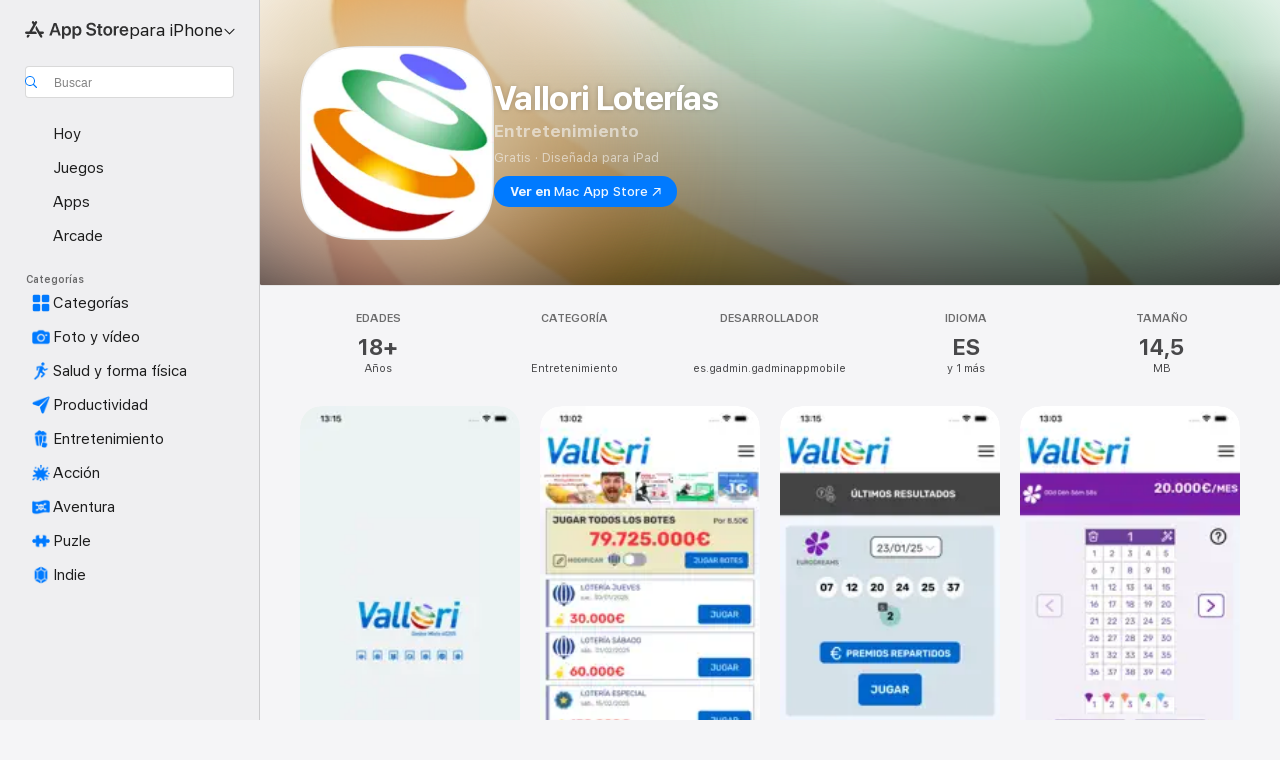

--- FILE ---
content_type: text/html
request_url: https://apps.apple.com/es/app/vallori-loter%C3%ADas/id1462726568
body_size: 46158
content:
<!DOCTYPE html>
<html dir="ltr" lang="es-ES">
    <head>
        <meta charset="utf-8" />
        <meta http-equiv="X-UA-Compatible" content="IE=edge" />
        <meta name="viewport" content="width=device-width,initial-scale=1" />
        <meta name="applicable-device" content="pc,mobile" />
        <meta name="referrer" content="strict-origin" />

        <link
            rel="apple-touch-icon"
            sizes="180x180"
            href="/assets/favicon/favicon-180.png"
        />

        <link
            rel="icon"
            type="image/png"
            sizes="32x32"
            href="/assets/favicon/favicon-32.png"
        />

        <link
            rel="icon"
            type="image/png"
            sizes="16x16"
            href="/assets/favicon/favicon-16.png"
        />

        <link
            rel="mask-icon"
            href="/assets/favicon/favicon.svg"
            color="#1d70f2"
        />

        <link rel="manifest" href="/manifest.json" />
        <title>‎App Vallori Loterías - App Store</title><!-- HEAD_svelte-h7hqm6_START --><meta name="version" content="2550.11.0-external"><!-- HEAD_svelte-h7hqm6_END --><!-- HEAD_svelte-1frznod_START --><link rel="preconnect" href="//www.apple.com/wss/fonts" crossorigin="anonymous"><link rel="stylesheet" as="style" href="//www.apple.com/wss/fonts?families=SF+Pro,v4%7CSF+Pro+Icons,v1&amp;display=swap" type="text/css" referrerpolicy="strict-origin-when-cross-origin"><!-- HEAD_svelte-1frznod_END --><!-- HEAD_svelte-eg3hvx_START -->    <meta name="description" content="Descarga Vallori Loterías de es.gadmin.gadminappmobile en App Store. Descubre capturas de pantalla, valoraciones y reseñas, consejos de usuarios y más juegos…">  <link rel="canonical" href="https://apps.apple.com/es/app/vallori-loter%C3%ADas/id1462726568">        <meta name="apple:title" content="App Vallori Loterías - App Store"> <meta name="apple:description" content="Descarga Vallori Loterías de es.gadmin.gadminappmobile en App Store. Descubre capturas de pantalla, valoraciones y reseñas, consejos de usuarios y más juegos…">   <meta property="og:title" content="App Vallori Loterías - App Store"> <meta property="og:description" content="Descarga Vallori Loterías de es.gadmin.gadminappmobile en App Store. Descubre capturas de pantalla, valoraciones y reseñas, consejos de usuarios y más juegos…"> <meta property="og:site_name" content="App Store"> <meta property="og:url" content="https://apps.apple.com/es/app/vallori-loter%C3%ADas/id1462726568"> <meta property="og:image" content="https://is1-ssl.mzstatic.com/image/thumb/Purple211/v4/3d/8e/20/3d8e20ff-152d-3b9d-b93f-5080cb69b594/AppIcon-0-0-1x_U007emarketing-0-10-0-0-85-220.png/1200x630wa.jpg"> <meta property="og:image:secure_url" content="https://is1-ssl.mzstatic.com/image/thumb/Purple211/v4/3d/8e/20/3d8e20ff-152d-3b9d-b93f-5080cb69b594/AppIcon-0-0-1x_U007emarketing-0-10-0-0-85-220.png/1200x630wa.jpg"> <meta property="og:image:alt" content="Vallori Loterías en App Store"> <meta property="og:image:width" content="1200"> <meta property="og:image:height" content="630"> <meta property="og:image:type" content="image/jpg">  <meta property="og:locale" content="es_ES">    <meta name="twitter:title" content="App Vallori Loterías - App Store"> <meta name="twitter:description" content="Descarga Vallori Loterías de es.gadmin.gadminappmobile en App Store. Descubre capturas de pantalla, valoraciones y reseñas, consejos de usuarios y más juegos…"> <meta name="twitter:site" content="@AppStore"> <meta name="twitter:image" content="https://is1-ssl.mzstatic.com/image/thumb/Purple211/v4/3d/8e/20/3d8e20ff-152d-3b9d-b93f-5080cb69b594/AppIcon-0-0-1x_U007emarketing-0-10-0-0-85-220.png/1200x630wa.jpg"> <meta name="twitter:image:alt" content="Vallori Loterías en App Store">    <script id="organization" type="application/ld+json">{"@context":"https://schema.org","@id":"https://apps.apple.com/#organization","@type":"Organization","name":"App Store","url":"https://apps.apple.com","logo":"https://apps.apple.com/assets/app-store.png","sameAs":["https://www.wikidata.org/wiki/Q368215","https://twitter.com/AppStore","https://www.instagram.com/appstore/","https://www.facebook.com/appstore/"],"parentOrganization":{"@type":"Organization","name":"Apple","@id":"https://www.apple.com/#organization","url":"https://www.apple.com/"}}</script>   <!-- HTML_TAG_START -->
                <script id=software-application type="application/ld+json">
                    {"@context":"https://schema.org","@type":"SoftwareApplication","name":"Vallori Loterías","description":"Vallori Loterías es la app más fiable a la hora de gestionar boletos y décimos de Lotería y comprobar resultados de Loterías y Apuestas del Estado: EuroMillones, Primitiva, Lotería de Navidad y del Niño, BonoLoto, Lotería Nacional, Quiniela y el Gordo de la Primitiva, etc.\n\nResultados que vas a poder comprobar en Vallori Loterías: Loterías y Apuestas del Estado, EuroMillones, BonoLoto, Primitiva, Quinielas de fútbol, Lotería Nacional, de Navidad o del Niño y muchas más… Vallori Loterías es ideal para comprobar resultados de Loterías y Apuestas del Estado\n\nSecciones de Vallori Loterías: Loterías y Apuestas del Estado:\n· Cuenta: Administra tus datos de usuario\n· Comprobar resultados: Comprueba tu boleto o décimo de lotería directamente.\n· Últimos Resultados: Conoce los resultados de todas las loterías y apuestas de ámbito nacional (España) en tiempo real.\n· Saldo: Conoce tu saldo disponible y los últimos movimientos realizados en tu cuenta personal.\n\nRecuerda, Vallori Loterías es la app gratis más fiable para comprobar Loteria, Quiniela, EuroMillones, Lotería Primitiva, del Niño, de Navidad, BonoLoto y todas las Loterías y Apuestas del Estado de España. ¡Que la SUERTE te acompañe!\n\n¿Tienes dudas sobre Vallori Loterías ? Escribe a info@vallori.com","image":"https://is1-ssl.mzstatic.com/image/thumb/Purple211/v4/3d/8e/20/3d8e20ff-152d-3b9d-b93f-5080cb69b594/AppIcon-0-0-1x_U007emarketing-0-10-0-0-85-220.png/1200x630wa.png","availableOnDevice":"iPhone, iPad, iPod","operatingSystem":"Requiere iOS 12.0 o posterior. Compatible con iPhone, iPad y iPod touch.","offers":{"@type":"Offer","price":0,"priceCurrency":"EUR","category":"free"},"applicationCategory":"Entretenimiento","aggregateRating":{"@type":"AggregateRating","ratingValue":0,"reviewCount":0},"author":{"@type":"Organization","name":"es.gadmin.gadminappmobile","url":"https://apps.apple.com/es/developer/es-gadmin-gadminappmobile/id1148925774"}}
                </script>
                <!-- HTML_TAG_END -->    <!-- HEAD_svelte-eg3hvx_END -->
      <script type="module" crossorigin src="/assets/index~CmXAGhvsky.js"></script>
      <link rel="stylesheet" crossorigin href="/assets/index~BZJvkGJD8q.css">
      <script type="module">import.meta.url;import("_").catch(()=>1);async function* g(){};window.__vite_is_modern_browser=true;</script>
      <script type="module">!function(){if(window.__vite_is_modern_browser)return;console.warn("vite: loading legacy chunks, syntax error above and the same error below should be ignored");var e=document.getElementById("vite-legacy-polyfill"),n=document.createElement("script");n.src=e.src,n.onload=function(){System.import(document.getElementById('vite-legacy-entry').getAttribute('data-src'))},document.body.appendChild(n)}();</script>
    </head>

    <body>

        <div class="body-container">
               <div class="app-container svelte-sh6d9r" data-testid="app-container"><div class="navigation-container svelte-sh6d9r"><div class="navigation-wrapper svelte-1qmvp5w"><nav data-testid="navigation" class="navigation svelte-13li0vp"><div class="navigation__header svelte-13li0vp"><div slot="logo" class="platform-selector-container svelte-1qmvp5w"><span id="app-store-icon-contianer" class="app-store-icon-container svelte-1qmvp5w" role="img" aria-label="App Store"><svg width="121" height="21" viewBox="0 0 121 21" xmlns="http://www.w3.org/2000/svg" focusable="false"><g fill="currentColor" fill-rule="nonzero" opacity=".9"><path d="M11.417 12.204H8.094l5.8-10.067c.19-.328.25-.683.178-1.065a1.214 1.214 0 0 0-.637-.87c-.357-.21-.717-.25-1.082-.121a1.43 1.43 0 0 0-.811.684l-.575.942-.572-.942a1.46 1.46 0 0 0-.81-.69c-.361-.132-.722-.09-1.084.128-.354.204-.563.495-.628.874-.065.379-.003.732.188 1.06L9.412 4.45l-4.49 7.755H1.434c-.37 0-.7.126-.994.378-.293.253-.44.583-.44.992 0 .404.147.731.44.983.293.252.625.378.994.378h11.979a2.449 2.449 0 0 0-.017-1.242 2.097 2.097 0 0 0-.66-1.06c-.327-.286-.767-.429-1.32-.429Zm9.086 0h-3.477l-3.798-6.559c-.38.28-.65.694-.811 1.244a4.654 4.654 0 0 0-.154 1.755c.058.62.226 1.172.506 1.656l4.798 8.288c.184.327.457.555.818.685.36.13.721.093 1.084-.112.355-.199.569-.489.64-.87.072-.382.013-.74-.179-1.073L18.6 14.935h1.904c.374 0 .707-.126.998-.378.29-.252.436-.58.436-.983 0-.409-.146-.74-.436-.992a1.479 1.479 0 0 0-.998-.378Zm-17.72 3.713-.758 1.3c-.19.334-.251.69-.184 1.069.068.378.276.67.625.875.368.21.732.249 1.094.116a1.51 1.51 0 0 0 .818-.689l1.106-1.881c-.088-.159-.257-.325-.506-.498a2.474 2.474 0 0 0-.937-.374c-.376-.075-.795-.048-1.257.082ZM28.145 16.906h2.768l1.251-3.825h5.506l1.251 3.825h2.78L36.408 2.109h-2.973l-5.291 14.797Zm6.747-12.162h.061l2.05 6.296h-4.172l2.06-6.296ZM43.013 20.494h2.553V15.07h.051c.615 1.272 1.856 2.05 3.404 2.05 2.728 0 4.471-2.152 4.471-5.639v-.01c0-3.507-1.743-5.66-4.501-5.66-1.559 0-2.748.8-3.374 2.102h-.051V6.036h-2.553v14.458Zm5.219-5.526c-1.58 0-2.687-1.364-2.687-3.487v-.01c0-2.133 1.108-3.507 2.687-3.507 1.63 0 2.656 1.333 2.656 3.507v.01c0 2.143-1.026 3.487-2.656 3.487ZM55.133 20.494h2.553V15.07h.051c.616 1.272 1.856 2.05 3.405 2.05 2.727 0 4.47-2.152 4.47-5.639v-.01c0-3.507-1.743-5.66-4.501-5.66-1.559 0-2.748.8-3.374 2.102h-.051V6.036h-2.553v14.458Zm5.219-5.526c-1.58 0-2.687-1.364-2.687-3.487v-.01c0-2.133 1.108-3.507 2.687-3.507 1.63 0 2.656 1.333 2.656 3.507v.01c0 2.143-1.026 3.487-2.656 3.487ZM76.912 17.162c3.61 0 5.783-1.754 5.783-4.512v-.01c0-2.307-1.343-3.558-4.42-4.194l-1.599-.328c-1.784-.37-2.594-.984-2.594-2.03v-.01c0-1.18 1.077-1.99 2.81-2 1.66 0 2.799.769 2.973 2.06l.02.124h2.533l-.01-.174c-.154-2.533-2.266-4.235-5.496-4.235-3.189 0-5.476 1.763-5.486 4.368v.01c0 2.205 1.436 3.558 4.348 4.163l1.59.328c1.906.4 2.676.995 2.676 2.102v.01c0 1.272-1.17 2.103-3.036 2.103-1.856 0-3.158-.79-3.353-2.061l-.02-.123h-2.533l.01.154c.175 2.655 2.41 4.255 5.804 4.255ZM88.458 17.12c.513 0 .964-.05 1.261-.091V15.11c-.174.01-.369.041-.615.041-.933 0-1.405-.338-1.405-1.405V8.005h2.02V6.036H87.7V3.278h-2.594v2.758h-1.538v1.97h1.538v5.957c0 2.235 1.077 3.158 3.353 3.158ZM96.271 17.12c3.19 0 5.26-2.122 5.26-5.649v-.02c0-3.507-2.101-5.64-5.27-5.64-3.158 0-5.25 2.153-5.25 5.64v.02c0 3.517 2.061 5.65 5.26 5.65Zm.01-2.06c-1.63 0-2.665-1.302-2.665-3.589v-.02c0-2.256 1.056-3.569 2.645-3.569 1.62 0 2.666 1.302 2.666 3.568v.021c0 2.276-1.035 3.589-2.645 3.589ZM103.172 16.906h2.554v-6.307c0-1.61.871-2.522 2.317-2.522.43 0 .82.061 1.036.143V5.913a3.326 3.326 0 0 0-.81-.102c-1.251 0-2.154.79-2.492 2.102h-.051V6.036h-2.554v10.87ZM115.17 17.12c2.84 0 4.44-1.68 4.778-3.352l.03-.113h-2.389l-.02.072c-.246.728-1.077 1.405-2.348 1.405-1.661 0-2.707-1.128-2.748-3.036h7.608v-.82c0-3.281-1.928-5.465-5.035-5.465s-5.106 2.256-5.106 5.68v.01c0 3.456 1.969 5.62 5.23 5.62Zm-.093-9.31c1.354 0 2.338.862 2.523 2.584h-5.097c.205-1.671 1.22-2.584 2.574-2.584Z" style="mix-blend-mode:normal" transform="translate(.086 .095)"></path></g></svg></span> <nav class="svelte-1hs3qpl"> <button class="menu-trigger svelte-bmr6en" aria-controls="f55cb602-54bf-4288-8f50-bb7634ec747f" aria-haspopup="menu" aria-expanded="false"><span class="platform-selector-text svelte-1hs3qpl" id="platform-selector-text" aria-labelledby="app-store-icon-contianer platform-selector-text" aria-haspopup="menu">para iPhone    <svg xmlns="http://www.w3.org/2000/svg" viewBox="0 0 109.73 100" style="overflow:visible" aria-hidden="false"><path fill="none" d="M0-15h109.73v120H0z"></path><path d="M54.884 70.758c1.234 0 2.435-.477 3.286-1.431l37.78-38.673c.818-.829 1.316-1.885 1.316-3.139 0-2.538-1.907-4.496-4.444-4.496-1.192 0-2.383.528-3.202 1.295L52.251 62.483h5.225l-37.38-38.169c-.808-.767-1.907-1.295-3.139-1.295-2.549 0-4.496 1.958-4.496 4.496 0 1.254.508 2.32 1.326 3.15l37.822 38.673c.891.953 1.99 1.42 3.275 1.42Z"></path></svg></span></button> <ul id="f55cb602-54bf-4288-8f50-bb7634ec747f" hidden tabindex="-1" class="menu-popover focus-visible svelte-bmr6en"><li class="menu-item svelte-bmr6en" role="presentation"><a href="https://apps.apple.com/es/iphone/today" data-test-id="internal-link"><span class="platform-selector svelte-rn3aot is-active"><div class="icon-container svelte-rn3aot">      <svg viewBox="0 0 62.771 103.335" aria-hidden="false"><path d="M13.275 103.335h36.169c7.963 0 13.326-5.053 13.326-12.665V12.665C62.771 5.053 57.407 0 49.444 0H13.275C5.301 0 0 5.053 0 12.665V90.67c0 7.612 5.301 12.665 13.275 12.665Zm1.005-7.842c-4.09 0-6.427-2.183-6.427-6.116V13.959c0-3.933 2.338-6.106 6.427-6.106h6.27c.766 0 1.181.405 1.181 1.173v1.109c.001 2.002 1.35 3.413 3.352 3.413h12.605c2.054 0 3.34-1.411 3.34-3.413v-1.11c0-.766.415-1.171 1.183-1.171h6.228c4.141-.001 6.427 2.172 6.427 6.106v75.417c0 3.933-2.286 6.116-6.427 6.116Zm6.775-3.581h20.712c1.296 0 2.27-.924 2.27-2.282s-.973-2.27-2.269-2.27H21.055c-1.358 0-2.27.912-2.27 2.27s.912 2.282 2.27 2.282Z" fill="currentColor"></path></svg></div> <span class="platform-title svelte-rn3aot" aria-label="App Store para iPhone">iPhone</span> </span></a>  </li><li class="menu-item svelte-bmr6en" role="presentation"><a href="https://apps.apple.com/es/ipad/today" data-test-id="internal-link"><span class="platform-selector svelte-rn3aot"><div class="icon-container svelte-rn3aot">      <svg viewBox="0 0 115.09 89.912" aria-hidden="false"><path d="M15.318 89.912h84.454c10.232 0 15.318-5.107 15.318-15.163V15.163C115.09 5.107 110.004 0 99.772 0H15.318C5.138 0 0 5.086 0 15.163v59.586c0 10.077 5.138 15.163 15.318 15.163Zm.125-7.905c-4.877 0-7.59-2.558-7.59-7.641v-58.82c0-5.032 2.713-7.64 7.59-7.64h84.204c4.834-.001 7.59 2.607 7.59 7.639v58.821c-.001 5.083-2.757 7.64-7.591 7.64Zm23.253-3.739h37.75c1.305 0 2.228-.86 2.228-2.218.001-1.41-.922-2.28-2.229-2.28H38.696c-1.306-.002-2.28.868-2.28 2.278-.001 1.36.974 2.222 2.279 2.222Z" fill="currentColor"></path></svg></div> <span class="platform-title svelte-rn3aot" aria-label="App Store para iPad">iPad</span> </span></a>  </li><li class="menu-item svelte-bmr6en" role="presentation"><a href="https://apps.apple.com/es/mac/discover" data-test-id="internal-link"><span class="platform-selector svelte-rn3aot"><div class="icon-container svelte-rn3aot">      <svg viewBox="0 0 140.769 79.424" aria-hidden="false"><path d="M0 73.887c0 3.049 2.478 5.537 5.475 5.537h129.82c3.038 0 5.475-2.488 5.475-5.537 0-3.09-2.437-5.578-5.475-5.578H124.59v-57.96C124.59 3.52 120.956 0 114.136 0H26.633c-6.457 0-10.452 3.52-10.452 10.35v57.958H5.475C2.478 68.309 0 70.797 0 73.887Zm24.086-5.578V12.585c0-3.161 1.529-4.742 4.7-4.742h83.198c3.171 0 4.751 1.58 4.751 4.742V68.31ZM55.65 7.843h1.244c.728 0 1.143.363 1.143 1.183v.591c0 2.003 1.286 3.413 3.392 3.413h18.036c1.992 0 3.289-1.41 3.289-3.413v-.591c0-.82.415-1.183 1.183-1.183h1.246v-4.02H55.649Z" fill="currentColor"></path></svg></div> <span class="platform-title svelte-rn3aot" aria-label="App Store para Mac">Mac</span> </span></a>  </li><li class="menu-item svelte-bmr6en" role="presentation"><a href="https://apps.apple.com/es/watch/apps-and-games" data-test-id="internal-link"><span class="platform-selector svelte-rn3aot"><div class="icon-container svelte-rn3aot">      <svg viewBox="0 0 70.762 104.469" aria-hidden="false"><path d="M0 71.965c0 7.57 2.937 13.122 8.492 16.165 2.698 1.442 4.232 3.256 5.26 6.483l1.518 5.26c.934 3.123 3.102 4.597 6.39 4.597h22.554c3.403-.001 5.416-1.423 6.391-4.596l1.58-5.261c.965-3.227 2.552-5.04 5.198-6.483 5.555-3.043 8.492-8.595 8.492-16.165V32.503c0-7.569-2.937-13.122-8.492-16.163-2.646-1.444-4.233-3.257-5.198-6.484l-1.58-5.261C49.733 1.525 47.565 0 44.215 0H21.66c-3.288 0-5.456 1.473-6.39 4.595l-1.518 5.26c-.976 3.177-2.51 5.094-5.26 6.485C2.989 19.226 0 24.83 0 32.503Zm64.824-23.17h1.767c2.499-.001 4.171-1.745 4.171-4.474v-6.626c0-2.78-1.67-4.524-4.171-4.524h-1.767ZM7.129 70.92V33.56c0-7.297 4.261-11.673 11.351-11.673h28.925c7.141 0 11.34 4.376 11.34 11.673v37.36c.001 7.285-4.198 11.66-11.339 11.66H18.48c-7.09.001-11.35-4.374-11.35-11.66Z" fill="currentColor"></path></svg></div> <span class="platform-title svelte-rn3aot" aria-label="App Store para Watch">Watch</span> </span></a>  </li><li class="menu-item svelte-bmr6en" role="presentation"><a href="https://apps.apple.com/es/tv/discover" data-test-id="internal-link"><span class="platform-selector svelte-rn3aot"><div class="icon-container svelte-rn3aot">      <svg viewBox="0 0 122.045 97.575" aria-hidden="false"><path d="M12.523 81.04h97c8.227 0 12.521-4.307 12.521-12.524V12.575C122.045 4.305 117.75 0 109.522 0h-97C4.296 0 0 4.306 0 12.575v55.942c0 8.217 4.295 12.522 12.523 12.522ZM36.49 97.574h49.065a3.93 3.93 0 0 0 3.937-3.914c0-2.249-1.74-3.979-3.937-3.979H36.49c-2.197-.001-3.937 1.729-3.937 3.978a3.93 3.93 0 0 0 3.937 3.916ZM12.658 73.186c-3.172 0-4.805-1.622-4.805-4.794V12.699c0-3.224 1.633-4.845 4.805-4.845h96.73c3.17 0 4.802 1.621 4.802 4.845v55.693c.001 3.172-1.63 4.794-4.803 4.794Z" fill="currentColor"></path></svg></div> <span class="platform-title svelte-rn3aot" aria-label="App Store para TV">TV</span> </span></a>  </li> </ul></nav></div> <div class="search-input-container svelte-1qmvp5w"><div class="search-input-wrapper svelte-f3zl7m"><div data-testid="amp-search-input" aria-controls="search-suggestions" aria-expanded="false" aria-haspopup="listbox" aria-owns="search-suggestions" class="search-input-container svelte-rg26q6" tabindex="-1" role=""><div class="flex-container svelte-rg26q6"><form id="search-input-form" class="svelte-rg26q6"><svg height="16" width="16" viewBox="0 0 16 16" class="search-svg" aria-hidden="true"><path d="M11.87 10.835c.018.015.035.03.051.047l3.864 3.863a.735.735 0 1 1-1.04 1.04l-3.863-3.864a.744.744 0 0 1-.047-.051 6.667 6.667 0 1 1 1.035-1.035zM6.667 12a5.333 5.333 0 1 0 0-10.667 5.333 5.333 0 0 0 0 10.667z"></path></svg> <input value="" aria-autocomplete="list" aria-multiline="false" aria-controls="search-suggestions" aria-label="Search" placeholder="Buscar" spellcheck="false" autocomplete="off" autocorrect="off" autocapitalize="off" type="text" inputmode="search" class="search-input__text-field svelte-rg26q6" data-testid="search-input__text-field"></form> </div> <div data-testid="search-scope-bar"></div>   </div> </div></div> </div> <div data-testid="navigation-content" class="navigation__content svelte-13li0vp" id="navigation" aria-hidden="false"><div class="navigation__scrollable-container svelte-13li0vp"><div data-testid="navigation-items-primary" class="navigation-items navigation-items--primary svelte-ng61m8"> <ul class="navigation-items__list svelte-ng61m8">  <li class="navigation-item navigation-item__LandingPage_iphone/today_Intent svelte-1a5yt87" aria-selected="false" data-testid="navigation-item"> <a href="https://apps.apple.com/es/iphone/today" class="navigation-item__link svelte-1a5yt87" role="button" data-testid="https://apps.apple.com/es/iphone/today" aria-pressed="false"><div class="navigation-item__content svelte-zhx7t9"> <span class="navigation-item__icon svelte-zhx7t9"> <svg xmlns="http://www.w3.org/2000/svg" viewBox="0 0 107.046 120" aria-hidden="true"><path d="M34.77 32.741h39.37c1.72 0 3.005-1.337 3.005-3.058 0-1.658-1.285-2.943-3.005-2.943H34.77c-1.783 0-3.109 1.285-3.109 2.943 0 1.721 1.326 3.058 3.109 3.058zm0 14.16h23.071c1.731 0 3.057-1.337 3.057-3.047 0-1.669-1.326-2.943-3.057-2.943H34.77c-1.783 0-3.109 1.274-3.109 2.943 0 1.71 1.326 3.047 3.109 3.047zm.769 48.307h36.02c4.299 0 6.521-2.212 6.521-6.511V61.581c0-4.299-2.222-6.51-6.521-6.51h-36.02c-4.144 0-6.573 2.211-6.573 6.51v27.116c0 4.299 2.429 6.511 6.573 6.511zm-23.078 1.796c0 10.232 5.034 15.318 15.111 15.318h51.851c10.087 0 15.163-5.086 15.163-15.318v-74.03c0-10.18-5.076-15.317-15.163-15.317H27.572c-10.077 0-15.111 5.137-15.111 15.317zm7.853-.124V23.099c0-4.876 2.61-7.589 7.693-7.589H79.04c5.031 0 7.651 2.713 7.651 7.589V96.88c0 4.876-2.62 7.589-7.651 7.589H28.007c-5.083 0-7.693-2.713-7.693-7.589z"></path></svg> </span> <span class="navigation-item__label svelte-zhx7t9"> Hoy </span> </div></a>  </li>  <li class="navigation-item navigation-item__LandingPage_iphone/games_Intent svelte-1a5yt87" aria-selected="false" data-testid="navigation-item"> <a href="https://apps.apple.com/es/iphone/games" class="navigation-item__link svelte-1a5yt87" role="button" data-testid="https://apps.apple.com/es/iphone/games" aria-pressed="false"><div class="navigation-item__content svelte-zhx7t9"> <span class="navigation-item__icon svelte-zhx7t9"> <svg xmlns="http://www.w3.org/2000/svg" viewBox="0 0 20.904 20.654" aria-hidden="true"><path d="M8.118 20.508c1.026-.225 2.842-.86 3.74-1.553 1.3-1.006 1.924-2.11 1.827-3.896l-.03-.899c.83-.566 1.631-1.26 2.403-2.05 2.715-2.784 4.482-7.208 4.482-11.065C20.54.459 20.071 0 19.485 0c-3.847 0-8.271 1.768-11.054 4.473-.82.81-1.504 1.591-2.06 2.412l-.89-.03c-1.718-.078-2.86.46-3.896 1.817-.693.918-1.338 2.715-1.562 3.75-.147.713.449 1.035.976.898 1.152-.224 2.393-.722 3.399-.644v.634c-.02.45.039.733.38 1.085l1.368 1.357c.36.351.634.42 1.084.4l.625-.02c.107 1.036-.372 2.247-.635 3.4-.186.663.283 1.113.898.976ZM13.89 8.71a2.065 2.065 0 0 1-2.07-2.07c0-1.153.917-2.08 2.07-2.08a2.076 2.076 0 1 1 0 4.15ZM2.59 19.1l1.651-.048c.537-.01.967-.176 1.319-.528.44-.44.556-1.064.478-1.494-.058-.351-.41-.449-.566-.166-.069.098-.127.196-.244.303-.245.254-.43.313-.743.332l-.966.059a.265.265 0 0 1-.274-.264l.059-.977c.02-.322.088-.508.332-.732a1.53 1.53 0 0 1 .312-.244c.274-.127.176-.527-.166-.576a1.78 1.78 0 0 0-1.494.488c-.361.371-.527.781-.537 1.309l-.049 1.65c-.02.547.352.908.889.889Z" fill="currentColor"></path></svg> </span> <span class="navigation-item__label svelte-zhx7t9"> Juegos </span> </div></a>  </li>  <li class="navigation-item navigation-item__LandingPage_iphone/apps_Intent svelte-1a5yt87" aria-selected="false" data-testid="navigation-item"> <a href="https://apps.apple.com/es/iphone/apps" class="navigation-item__link svelte-1a5yt87" role="button" data-testid="https://apps.apple.com/es/iphone/apps" aria-pressed="false"><div class="navigation-item__content svelte-zhx7t9"> <span class="navigation-item__icon svelte-zhx7t9"> <svg xmlns="http://www.w3.org/2000/svg" viewBox="0 0 24.805 23.486" aria-hidden="true"><g fill="currentColor"><path d="m2.48 15.137 6.036 2.754c1.445.664 2.578.976 3.7.976 1.134 0 2.266-.312 3.712-.976l6.035-2.754c.044-.02.087-.04.127-.063.458.395.625.835.625 1.293 0 .674-.352 1.299-1.475 1.807l-6.025 2.754c-1.26.576-2.158.82-2.998.82-.83 0-1.729-.244-2.988-.82l-6.026-2.754C2.08 17.666 1.73 17.04 1.73 16.367c0-.459.163-.9.622-1.294Z"></path><path d="m2.48 10.479 6.036 2.763c1.445.654 2.578.977 3.7.977 1.134 0 2.266-.322 3.712-.977l6.035-2.764c.036-.016.07-.032.103-.05.476.397.649.844.649 1.31 0 .674-.352 1.3-1.475 1.817l-6.025 2.744c-1.26.576-2.158.82-2.998.82-.83 0-1.729-.244-2.988-.82l-6.026-2.744c-1.123-.518-1.474-1.143-1.474-1.817 0-.466.168-.914.646-1.311Z"></path><path d="M12.217 12.49c.84 0 1.738-.244 2.998-.82l6.025-2.754c1.123-.508 1.475-1.133 1.475-1.807 0-.683-.361-1.308-1.475-1.816l-6.045-2.744c-1.23-.557-2.129-.82-2.978-.82-.84 0-1.739.263-2.979.82L3.203 5.293C2.08 5.801 1.73 6.426 1.73 7.109c0 .674.351 1.3 1.474 1.807L9.23 11.67c1.26.576 2.158.82 2.988.82Z"></path></g></svg> </span> <span class="navigation-item__label svelte-zhx7t9"> Apps </span> </div></a>  </li>  <li class="navigation-item navigation-item__LandingPage_iphone/arcade_Intent svelte-1a5yt87" aria-selected="false" data-testid="navigation-item"> <a href="https://apps.apple.com/es/iphone/arcade" class="navigation-item__link svelte-1a5yt87" role="button" data-testid="https://apps.apple.com/es/iphone/arcade" aria-pressed="false"><div class="navigation-item__content svelte-zhx7t9"> <span class="navigation-item__icon svelte-zhx7t9"> <svg xmlns="http://www.w3.org/2000/svg" viewBox="0 0 23.623 21.396" aria-hidden="true"><path d="M11.63 21.396a7.621 7.621 0 0 0 3.282-.712l6.777-3.047c1.055-.479 1.573-.87 1.573-1.7v-.742c0-.322-.342-.39-.528-.302l-7.275 3.3a9.272 9.272 0 0 1-3.818.82c-1.309 0-2.373-.175-3.819-.84l-7.285-3.3c-.185-.088-.537 0-.537.322v.742c0 .83.518 1.221 1.582 1.7l6.768 3.047c.918.41 1.923.712 3.28.712Zm.01-3.72a7.972 7.972 0 0 0 3.301-.703l6.895-3.135c.596-.273 1.426-.732 1.426-1.416 0-.684-.84-1.143-1.446-1.416L14.941 7.87a7.873 7.873 0 0 0-2.45-.654v5.43c0 .283-.333.546-.85.546-.508 0-.84-.263-.84-.546v-5.43c-.899.097-1.7.322-2.451.654l-7.305 3.34c-.703.312-1.016.752-1.016 1.21 0 .46.313.9.996 1.212l7.325 3.34a7.832 7.832 0 0 0 3.29.703Zm-7.09-4.287c-.859 0-1.552-.42-1.552-.957 0-.528.693-.948 1.553-.948s1.543.42 1.543.948c0 .537-.684.957-1.543.957Zm7.09-6.973a3.193 3.193 0 0 1-3.193-3.184C8.447 1.475 9.883.06 11.641.06a3.168 3.168 0 0 1 3.174 3.173 3.176 3.176 0 0 1-3.174 3.184Z" fill="currentColor"></path></svg> </span> <span class="navigation-item__label svelte-zhx7t9"> Arcade </span> </div></a>  </li></ul> </div>   <div slot="after-navigation-items" class="platform-selector-inline svelte-1qmvp5w"><h3 class="svelte-1qmvp5w">Plataforma</h3> <ul class="svelte-1qmvp5w">  <li><a href="https://apps.apple.com/es/iphone/today" data-test-id="internal-link"><span class="platform svelte-1qmvp5w is-active"><div class="icon-container svelte-1qmvp5w" aria-hidden="true">      <svg viewBox="0 0 62.771 103.335" aria-hidden="false"><path d="M13.275 103.335h36.169c7.963 0 13.326-5.053 13.326-12.665V12.665C62.771 5.053 57.407 0 49.444 0H13.275C5.301 0 0 5.053 0 12.665V90.67c0 7.612 5.301 12.665 13.275 12.665Zm1.005-7.842c-4.09 0-6.427-2.183-6.427-6.116V13.959c0-3.933 2.338-6.106 6.427-6.106h6.27c.766 0 1.181.405 1.181 1.173v1.109c.001 2.002 1.35 3.413 3.352 3.413h12.605c2.054 0 3.34-1.411 3.34-3.413v-1.11c0-.766.415-1.171 1.183-1.171h6.228c4.141-.001 6.427 2.172 6.427 6.106v75.417c0 3.933-2.286 6.116-6.427 6.116Zm6.775-3.581h20.712c1.296 0 2.27-.924 2.27-2.282s-.973-2.27-2.269-2.27H21.055c-1.358 0-2.27.912-2.27 2.27s.912 2.282 2.27 2.282Z" fill="currentColor"></path></svg> </div> <span class="platform-title svelte-1qmvp5w">iPhone</span> </span> </a> </li>  <li><a href="https://apps.apple.com/es/ipad/today" data-test-id="internal-link"><span class="platform svelte-1qmvp5w"><div class="icon-container svelte-1qmvp5w" aria-hidden="true">      <svg viewBox="0 0 115.09 89.912" aria-hidden="false"><path d="M15.318 89.912h84.454c10.232 0 15.318-5.107 15.318-15.163V15.163C115.09 5.107 110.004 0 99.772 0H15.318C5.138 0 0 5.086 0 15.163v59.586c0 10.077 5.138 15.163 15.318 15.163Zm.125-7.905c-4.877 0-7.59-2.558-7.59-7.641v-58.82c0-5.032 2.713-7.64 7.59-7.64h84.204c4.834-.001 7.59 2.607 7.59 7.639v58.821c-.001 5.083-2.757 7.64-7.591 7.64Zm23.253-3.739h37.75c1.305 0 2.228-.86 2.228-2.218.001-1.41-.922-2.28-2.229-2.28H38.696c-1.306-.002-2.28.868-2.28 2.278-.001 1.36.974 2.222 2.279 2.222Z" fill="currentColor"></path></svg> </div> <span class="platform-title svelte-1qmvp5w">iPad</span> </span> </a> </li>  <li><a href="https://apps.apple.com/es/mac/discover" data-test-id="internal-link"><span class="platform svelte-1qmvp5w"><div class="icon-container svelte-1qmvp5w" aria-hidden="true">      <svg viewBox="0 0 140.769 79.424" aria-hidden="false"><path d="M0 73.887c0 3.049 2.478 5.537 5.475 5.537h129.82c3.038 0 5.475-2.488 5.475-5.537 0-3.09-2.437-5.578-5.475-5.578H124.59v-57.96C124.59 3.52 120.956 0 114.136 0H26.633c-6.457 0-10.452 3.52-10.452 10.35v57.958H5.475C2.478 68.309 0 70.797 0 73.887Zm24.086-5.578V12.585c0-3.161 1.529-4.742 4.7-4.742h83.198c3.171 0 4.751 1.58 4.751 4.742V68.31ZM55.65 7.843h1.244c.728 0 1.143.363 1.143 1.183v.591c0 2.003 1.286 3.413 3.392 3.413h18.036c1.992 0 3.289-1.41 3.289-3.413v-.591c0-.82.415-1.183 1.183-1.183h1.246v-4.02H55.649Z" fill="currentColor"></path></svg> </div> <span class="platform-title svelte-1qmvp5w">Mac</span> </span> </a> </li>  <li><a href="https://apps.apple.com/es/watch/apps-and-games" data-test-id="internal-link"><span class="platform svelte-1qmvp5w"><div class="icon-container svelte-1qmvp5w" aria-hidden="true">      <svg viewBox="0 0 70.762 104.469" aria-hidden="false"><path d="M0 71.965c0 7.57 2.937 13.122 8.492 16.165 2.698 1.442 4.232 3.256 5.26 6.483l1.518 5.26c.934 3.123 3.102 4.597 6.39 4.597h22.554c3.403-.001 5.416-1.423 6.391-4.596l1.58-5.261c.965-3.227 2.552-5.04 5.198-6.483 5.555-3.043 8.492-8.595 8.492-16.165V32.503c0-7.569-2.937-13.122-8.492-16.163-2.646-1.444-4.233-3.257-5.198-6.484l-1.58-5.261C49.733 1.525 47.565 0 44.215 0H21.66c-3.288 0-5.456 1.473-6.39 4.595l-1.518 5.26c-.976 3.177-2.51 5.094-5.26 6.485C2.989 19.226 0 24.83 0 32.503Zm64.824-23.17h1.767c2.499-.001 4.171-1.745 4.171-4.474v-6.626c0-2.78-1.67-4.524-4.171-4.524h-1.767ZM7.129 70.92V33.56c0-7.297 4.261-11.673 11.351-11.673h28.925c7.141 0 11.34 4.376 11.34 11.673v37.36c.001 7.285-4.198 11.66-11.339 11.66H18.48c-7.09.001-11.35-4.374-11.35-11.66Z" fill="currentColor"></path></svg> </div> <span class="platform-title svelte-1qmvp5w">Watch</span> </span> </a> </li>  <li><a href="https://apps.apple.com/es/tv/discover" data-test-id="internal-link"><span class="platform svelte-1qmvp5w"><div class="icon-container svelte-1qmvp5w" aria-hidden="true">      <svg viewBox="0 0 122.045 97.575" aria-hidden="false"><path d="M12.523 81.04h97c8.227 0 12.521-4.307 12.521-12.524V12.575C122.045 4.305 117.75 0 109.522 0h-97C4.296 0 0 4.306 0 12.575v55.942c0 8.217 4.295 12.522 12.523 12.522ZM36.49 97.574h49.065a3.93 3.93 0 0 0 3.937-3.914c0-2.249-1.74-3.979-3.937-3.979H36.49c-2.197-.001-3.937 1.729-3.937 3.978a3.93 3.93 0 0 0 3.937 3.916ZM12.658 73.186c-3.172 0-4.805-1.622-4.805-4.794V12.699c0-3.224 1.633-4.845 4.805-4.845h96.73c3.17 0 4.802 1.621 4.802 4.845v55.693c.001 3.172-1.63 4.794-4.803 4.794Z" fill="currentColor"></path></svg> </div> <span class="platform-title svelte-1qmvp5w">TV</span> </span> </a> </li></ul></div></div> <div class="navigation__native-cta"></div></div> </nav> </div></div> <div style="display: flex; position: relative; flex-direction: column; min-height: 100vh; "><main class="page-container svelte-sh6d9r">   <dialog data-testid="dialog" class="svelte-1a4zf5b" id="" aria-hidden="true"><div class="modal-content svelte-1lx4bs1"></div> </dialog> <div class="default-page-container svelte-yudjcw" data-testid="default-page-container">    <section data-test-id="shelf-wrapper" class="shelf svelte-1svznay"> <div class="container svelte-1bm25t" style="--background-color: rgb(255,255,255); --background-image: url(https://is1-ssl.mzstatic.com/image/thumb/Purple211/v4/3d/8e/20/3d8e20ff-152d-3b9d-b93f-5080cb69b594/AppIcon-0-0-1x_U007emarketing-0-10-0-0-85-220.png/400x400bb.webp);"><div class="rotate svelte-1bm25t"></div> <div class="blur svelte-1bm25t"></div> <div class="content-container svelte-1bm25t"><div class="app-icon-contianer svelte-1bm25t without-border" aria-hidden="true"><div class="app-icon svelte-166xw8t     rounded-rect-prerendered" style=""><div data-testid="artwork-component" class="artwork-component artwork-component--aspect-ratio artwork-component--orientation-square svelte-uduhys    artwork-component--fullwidth    artwork-component--has-borders artwork-component--no-anchor" style="
            --artwork-bg-color: rgb(255,255,255);
            --aspect-ratio: 1;
            --placeholder-bg-color: rgb(255,255,255);
       ">   <picture class="svelte-uduhys"><source sizes="200px" srcset="https://is1-ssl.mzstatic.com/image/thumb/Purple211/v4/3d/8e/20/3d8e20ff-152d-3b9d-b93f-5080cb69b594/AppIcon-0-0-1x_U007emarketing-0-10-0-0-85-220.png/200x200ia-75.webp 200w,https://is1-ssl.mzstatic.com/image/thumb/Purple211/v4/3d/8e/20/3d8e20ff-152d-3b9d-b93f-5080cb69b594/AppIcon-0-0-1x_U007emarketing-0-10-0-0-85-220.png/400x400ia-75.webp 400w" type="image/webp"> <source sizes="200px" srcset="https://is1-ssl.mzstatic.com/image/thumb/Purple211/v4/3d/8e/20/3d8e20ff-152d-3b9d-b93f-5080cb69b594/AppIcon-0-0-1x_U007emarketing-0-10-0-0-85-220.png/200x200ia-75.jpg 200w,https://is1-ssl.mzstatic.com/image/thumb/Purple211/v4/3d/8e/20/3d8e20ff-152d-3b9d-b93f-5080cb69b594/AppIcon-0-0-1x_U007emarketing-0-10-0-0-85-220.png/400x400ia-75.jpg 400w" type="image/jpeg"> <img alt="" class="artwork-component__contents artwork-component__image svelte-uduhys" loading="lazy" src="/assets/artwork/1x1.gif" role="presentation" decoding="async" width="200" height="200" fetchpriority="auto" style="opacity: 1;"></picture> </div> </div> <div class="glow svelte-1bm25t"><div class="app-icon svelte-166xw8t     rounded-rect-prerendered" style=""><div data-testid="artwork-component" class="artwork-component artwork-component--aspect-ratio artwork-component--orientation-square svelte-uduhys    artwork-component--fullwidth    artwork-component--has-borders artwork-component--no-anchor" style="
            --artwork-bg-color: rgb(255,255,255);
            --aspect-ratio: 1;
            --placeholder-bg-color: rgb(255,255,255);
       ">   <picture class="svelte-uduhys"><source sizes="200px" srcset="https://is1-ssl.mzstatic.com/image/thumb/Purple211/v4/3d/8e/20/3d8e20ff-152d-3b9d-b93f-5080cb69b594/AppIcon-0-0-1x_U007emarketing-0-10-0-0-85-220.png/200x200ia-75.webp 200w,https://is1-ssl.mzstatic.com/image/thumb/Purple211/v4/3d/8e/20/3d8e20ff-152d-3b9d-b93f-5080cb69b594/AppIcon-0-0-1x_U007emarketing-0-10-0-0-85-220.png/400x400ia-75.webp 400w" type="image/webp"> <source sizes="200px" srcset="https://is1-ssl.mzstatic.com/image/thumb/Purple211/v4/3d/8e/20/3d8e20ff-152d-3b9d-b93f-5080cb69b594/AppIcon-0-0-1x_U007emarketing-0-10-0-0-85-220.png/200x200ia-75.jpg 200w,https://is1-ssl.mzstatic.com/image/thumb/Purple211/v4/3d/8e/20/3d8e20ff-152d-3b9d-b93f-5080cb69b594/AppIcon-0-0-1x_U007emarketing-0-10-0-0-85-220.png/400x400ia-75.jpg 400w" type="image/jpeg"> <img alt="" class="artwork-component__contents artwork-component__image svelte-uduhys" loading="lazy" src="/assets/artwork/1x1.gif" role="presentation" decoding="async" width="200" height="200" fetchpriority="auto" style="opacity: 1;"></picture> </div> </div></div></div> <section class="svelte-1bm25t"> <h1 class="svelte-1bm25t">Vallori Loterías</h1> <h2 class="subtitle svelte-1bm25t">Entretenimiento</h2>  <p class="attributes svelte-1bm25t">Gratis · Diseñada para iPad</p> <div class="buttons-container svelte-1bm25t">  <button aria-label="Compartir" class="svelte-1hg02ca  with-label">   <svg viewBox="0 0 86.639 110.16" aria-hidden="true"><path d="M15.318 110.16H71.32c10.233 0 15.32-5.107 15.32-15.163v-48.65c0-10.067-5.087-15.165-15.319-15.165H57.736v7.896h13.46c4.784 0 7.591 2.62 7.591 7.652v47.884c-.001 5.083-2.808 7.64-7.591 7.64H15.444c-4.878.001-7.591-2.556-7.591-7.639V46.73c0-5.032 2.713-7.652 7.59-7.652h13.481v-7.895H15.318C5.138 31.183 0 36.26 0 46.346v48.651c0 10.077 5.138 15.163 15.318 15.163Z"></path><path d="M43.294 71.932c2.124 0 3.926-1.752 3.926-3.823V18.013l-.32-7.34 3.27 3.489 7.403 7.868a3.662 3.662 0 0 0 2.642 1.16c2.051 0 3.595-1.44 3.595-3.398 0-1.088-.435-1.844-1.202-2.56L46.122 1.306C45.148.332 44.33 0 43.294 0c-.985 0-1.814.332-2.829 1.305L23.97 17.233c-.716.715-1.151 1.471-1.151 2.559 0 1.958 1.481 3.398 3.543 3.398.933 0 1.98-.394 2.684-1.16l7.412-7.868 3.282-3.5-.321 7.351V68.11c0 2.07 1.803 3.822 3.875 3.822Z"></path></svg> Compartir </button></div></section></div></div> </section>   <section id="informationRibbon" data-test-id="shelf-wrapper" class="shelf svelte-1svznay   margin-top padding-top"> <div class="inforibbon-shelf-wrapper svelte-zc5hwl">  <div class="horizontal-shelf svelte-9mb6lb" data-test-id="horizontal-shelf"><section data-testid="shelf-component" class="shelf-grid shelf-grid--onhover svelte-12rmzef" style="
            --grid-max-content-xsmall: 144px; --grid-column-gap-xsmall: 10px; --grid-row-gap-xsmall: 0px; --grid-small: 5; --grid-column-gap-small: 20px; --grid-row-gap-small: 0px; --grid-medium: 6; --grid-column-gap-medium: 0px; --grid-row-gap-medium: 0px; --grid-large: 8; --grid-column-gap-large: 0px; --grid-row-gap-large: 0px; --grid-xlarge: 8; --grid-column-gap-xlarge: 0px; --grid-row-gap-xlarge: 0px;
            --grid-type: ProductBadge;
            --grid-rows: 1;
            --standard-lockup-shadow-offset: 15px;
            
        "> <div class="shelf-grid__body svelte-12rmzef" data-testid="shelf-body">   <button disabled aria-label="Página anterior" type="button" class="shelf-grid-nav__arrow shelf-grid-nav__arrow--left svelte-1xmivhv" data-testid="shelf-button-left" style="--offset: 0px;"><svg viewBox="0 0 9 31" xmlns="http://www.w3.org/2000/svg"><path d="M5.275 29.46a1.61 1.61 0 0 0 1.456 1.077c1.018 0 1.772-.737 1.772-1.737 0-.526-.277-1.186-.449-1.62l-4.68-11.912L8.05 3.363c.172-.442.45-1.116.45-1.625A1.702 1.702 0 0 0 6.728.002a1.603 1.603 0 0 0-1.456 1.09L.675 12.774c-.301.775-.677 1.744-.677 2.495 0 .754.376 1.705.677 2.498L5.272 29.46Z"></path></svg></button> <ul slot="shelf-content" class="shelf-grid__list shelf-grid__list--grid-type-ProductBadge shelf-grid__list--grid-rows-1 svelte-12rmzef" role="list" tabindex="-1" data-testid="shelf-item-list">   <li class="shelf-grid__list-item svelte-12rmzef" data-index="0" aria-hidden="true"><div class="svelte-12rmzef">  <a data-test-id="scroll-link" href="#information"><div class="badge-container svelte-bpc9sn"><div class="badge svelte-bpc9sn"><div class="badge-dt svelte-bpc9sn" role="term"> <div class="multiline-clamp svelte-1a7gcr6" style="--mc-lineClamp: var(--defaultClampOverride, 1);" role="text"> <span class="multiline-clamp__text svelte-1a7gcr6">Edades</span> </div></div> <div class="badge-dd svelte-bpc9sn" role="definition"><span class="svelte-km1qy2">18+</span>  <div class="multiline-clamp svelte-1a7gcr6" style="--mc-lineClamp: var(--defaultClampOverride, 1);" role="text"> <span class="multiline-clamp__text svelte-1a7gcr6">Años</span> </div></div></div></div></a> </div></li>   <li class="shelf-grid__list-item svelte-12rmzef" data-index="1" aria-hidden="true"><div class="svelte-12rmzef">  <a data-test-id="scroll-link" href="#information"><div class="badge-container svelte-bpc9sn"><div class="badge svelte-bpc9sn"><div class="badge-dt svelte-bpc9sn" role="term"> <div class="multiline-clamp svelte-1a7gcr6" style="--mc-lineClamp: var(--defaultClampOverride, 1);" role="text"> <span class="multiline-clamp__text svelte-1a7gcr6">Categoría</span> </div></div> <div class="badge-dd svelte-bpc9sn" role="definition"><div class="artwork-container svelte-bpc9sn" aria-hidden="true"><div data-testid="artwork-component" class="artwork-component artwork-component--aspect-ratio artwork-component--orientation-square svelte-uduhys    artwork-component--fullwidth" style="
            --artwork-bg-color: transparent;
            --aspect-ratio: 1;
            --placeholder-bg-color: transparent;
       ">   <picture class="svelte-uduhys"><source sizes="48px" srcset="https://is1-ssl.mzstatic.com/image/thumb/Features126/v4/fb/1d/8d/fb1d8d13-8d9b-4667-4632-979fcce14060/7842b9eb-ef81-48c7-82c1-fee36005ca00.png/48x48bb.webp 48w,https://is1-ssl.mzstatic.com/image/thumb/Features126/v4/fb/1d/8d/fb1d8d13-8d9b-4667-4632-979fcce14060/7842b9eb-ef81-48c7-82c1-fee36005ca00.png/96x96bb.webp 96w" type="image/webp"> <source sizes="48px" srcset="https://is1-ssl.mzstatic.com/image/thumb/Features126/v4/fb/1d/8d/fb1d8d13-8d9b-4667-4632-979fcce14060/7842b9eb-ef81-48c7-82c1-fee36005ca00.png/48x48bb-60.jpg 48w,https://is1-ssl.mzstatic.com/image/thumb/Features126/v4/fb/1d/8d/fb1d8d13-8d9b-4667-4632-979fcce14060/7842b9eb-ef81-48c7-82c1-fee36005ca00.png/96x96bb-60.jpg 96w" type="image/jpeg"> <img alt="" class="artwork-component__contents artwork-component__image svelte-uduhys" loading="lazy" src="/assets/artwork/1x1.gif" role="presentation" decoding="async" width="48" height="48" fetchpriority="auto" style="opacity: 1;"></picture> </div></div>  <div class="multiline-clamp svelte-1a7gcr6" style="--mc-lineClamp: var(--defaultClampOverride, 1);" role="text"> <span class="multiline-clamp__text svelte-1a7gcr6">Entretenimiento</span> </div></div></div></div></a> </div></li>   <li class="shelf-grid__list-item svelte-12rmzef" data-index="2" aria-hidden="true"><div class="svelte-12rmzef">  <a href="https://apps.apple.com/es/developer/es-gadmin-gadminappmobile/id1148925774" data-test-id="internal-link"><div class="badge-container svelte-bpc9sn"><div class="badge svelte-bpc9sn"><div class="badge-dt svelte-bpc9sn" role="term"> <div class="multiline-clamp svelte-1a7gcr6" style="--mc-lineClamp: var(--defaultClampOverride, 1);" role="text"> <span class="multiline-clamp__text svelte-1a7gcr6">Desarrollador</span> </div></div> <div class="badge-dd svelte-bpc9sn" role="definition"><div class="icon-container color svelte-bpc9sn" aria-hidden="true">      <svg xmlns="http://www.w3.org/2000/svg" viewBox="0 0 114.778 100" style="overflow:visible" aria-hidden="false"><path fill="none" d="M0-15h114.778v120H0z"></path><path d="M27.779 89.768h59.224c10.232 0 15.318-5.107 15.318-15.163V15.019c0-10.056-5.086-15.163-15.318-15.163H27.779c-10.18 0-15.318 5.086-15.318 15.163v59.586c0 10.077 5.138 15.163 15.318 15.163Zm.125-7.905c-4.877 0-7.59-2.558-7.59-7.641v-58.82c0-5.031 2.713-7.64 7.59-7.64h58.974c4.835 0 7.59 2.609 7.59 7.64v58.82c0 5.083-2.755 7.641-7.59 7.641Zm-4.092 2.888H90.99c-2.839-13.705-16.644-23.662-33.563-23.662-16.97 0-30.775 9.957-33.615 23.662Zm33.605-31.834c9.293.104 16.665-7.808 16.665-18.253 0-9.843-7.372-17.9-16.665-17.9-9.345 0-16.769 8.057-16.717 17.9.052 10.445 7.372 18.202 16.717 18.253Z" fill="currentColor"></path></svg></div>  <div class="multiline-clamp svelte-1a7gcr6" style="--mc-lineClamp: var(--defaultClampOverride, 1);" role="text"> <span class="multiline-clamp__text svelte-1a7gcr6">es.gadmin.gadminappmobile</span> </div></div></div></div></a> </div></li>   <li class="shelf-grid__list-item svelte-12rmzef" data-index="3" aria-hidden="true"><div class="svelte-12rmzef">  <a data-test-id="scroll-link" href="#information"><div class="badge-container svelte-bpc9sn"><div class="badge svelte-bpc9sn"><div class="badge-dt svelte-bpc9sn" role="term"> <div class="multiline-clamp svelte-1a7gcr6" style="--mc-lineClamp: var(--defaultClampOverride, 1);" role="text"> <span class="multiline-clamp__text svelte-1a7gcr6">Idioma</span> </div></div> <div class="badge-dd svelte-bpc9sn" role="definition"><span class="text-container svelte-bpc9sn">ES</span>  <div class="multiline-clamp svelte-1a7gcr6" style="--mc-lineClamp: var(--defaultClampOverride, 1);" role="text"> <span class="multiline-clamp__text svelte-1a7gcr6">y 1 más</span> </div></div></div></div></a> </div></li>   <li class="shelf-grid__list-item svelte-12rmzef" data-index="4" aria-hidden="true"><div class="svelte-12rmzef">  <a data-test-id="scroll-link" href="#information"><div class="badge-container svelte-bpc9sn"><div class="badge svelte-bpc9sn"><div class="badge-dt svelte-bpc9sn" role="term"> <div class="multiline-clamp svelte-1a7gcr6" style="--mc-lineClamp: var(--defaultClampOverride, 1);" role="text"> <span class="multiline-clamp__text svelte-1a7gcr6">Tamaño</span> </div></div> <div class="badge-dd svelte-bpc9sn" role="definition"><span class="text-container svelte-bpc9sn">14,5</span>  <div class="multiline-clamp svelte-1a7gcr6" style="--mc-lineClamp: var(--defaultClampOverride, 1);" role="text"> <span class="multiline-clamp__text svelte-1a7gcr6">MB</span> </div></div></div></div></a> </div></li> </ul> <button aria-label="Siguiente página" type="button" class="shelf-grid-nav__arrow shelf-grid-nav__arrow--right svelte-1xmivhv" data-testid="shelf-button-right" style="--offset: 0px;"><svg viewBox="0 0 9 31" xmlns="http://www.w3.org/2000/svg"><path d="M5.275 29.46a1.61 1.61 0 0 0 1.456 1.077c1.018 0 1.772-.737 1.772-1.737 0-.526-.277-1.186-.449-1.62l-4.68-11.912L8.05 3.363c.172-.442.45-1.116.45-1.625A1.702 1.702 0 0 0 6.728.002a1.603 1.603 0 0 0-1.456 1.09L.675 12.774c-.301.775-.677 1.744-.677 2.495 0 .754.376 1.705.677 2.498L5.272 29.46Z"></path></svg></button></div> </section> </div></div> </section> <section id="product_media_phone_" data-test-id="shelf-wrapper" class="shelf svelte-1svznay    padding-top">   <div class="horizontal-shelf svelte-9mb6lb" data-test-id="horizontal-shelf"><section data-testid="shelf-component" class="shelf-grid shelf-grid--onhover svelte-12rmzef" style="
            --grid-max-content-xsmall: 144px; --grid-column-gap-xsmall: 10px; --grid-row-gap-xsmall: 0px; --grid-small: 3; --grid-column-gap-small: 20px; --grid-row-gap-small: 0px; --grid-medium: 4; --grid-column-gap-medium: 20px; --grid-row-gap-medium: 0px; --grid-large: 5; --grid-column-gap-large: 20px; --grid-row-gap-large: 0px; --grid-xlarge: 5; --grid-column-gap-xlarge: 20px; --grid-row-gap-xlarge: 0px;
            --grid-type: ScreenshotPhone;
            --grid-rows: 1;
            --standard-lockup-shadow-offset: 15px;
            
        "> <div class="shelf-grid__body svelte-12rmzef" data-testid="shelf-body">   <button disabled aria-label="Página anterior" type="button" class="shelf-grid-nav__arrow shelf-grid-nav__arrow--left svelte-1xmivhv" data-testid="shelf-button-left" style="--offset: 0px;"><svg viewBox="0 0 9 31" xmlns="http://www.w3.org/2000/svg"><path d="M5.275 29.46a1.61 1.61 0 0 0 1.456 1.077c1.018 0 1.772-.737 1.772-1.737 0-.526-.277-1.186-.449-1.62l-4.68-11.912L8.05 3.363c.172-.442.45-1.116.45-1.625A1.702 1.702 0 0 0 6.728.002a1.603 1.603 0 0 0-1.456 1.09L.675 12.774c-.301.775-.677 1.744-.677 2.495 0 .754.376 1.705.677 2.498L5.272 29.46Z"></path></svg></button> <ul slot="shelf-content" class="shelf-grid__list shelf-grid__list--grid-type-ScreenshotPhone shelf-grid__list--grid-rows-1 svelte-12rmzef" role="list" tabindex="-1" data-testid="shelf-item-list">   <li class="shelf-grid__list-item svelte-12rmzef" data-index="0" aria-hidden="true"><div class="svelte-12rmzef"><article class="svelte-11oqtv4" style="--aspect-ratio: 0.46184738955823296;"><div class="artwork-container svelte-11oqtv4 iphone-6-5   portrait"><div data-testid="artwork-component" class="artwork-component artwork-component--aspect-ratio artwork-component--orientation-portrait svelte-uduhys    artwork-component--fullwidth" style="
            --artwork-bg-color: #f1f1f1;
            --aspect-ratio: 0.46184738955823296;
            --placeholder-bg-color: #f1f1f1;
       ">   <picture class="svelte-uduhys"><source sizes="(max-width:739px) 300px,(min-width:740px) and (max-width:999px) 300px,(min-width:1000px) and (max-width:1319px) 157px,(min-width:1320px) and (max-width:1679px) 230px,230px" srcset="https://is1-ssl.mzstatic.com/image/thumb/PurpleSource221/v4/d9/f6/6c/d9f66c43-96fb-e55c-4cd3-72d23ae994ef/Simulator_Screenshot_-_iPhone_11_Pro_Max__U00286_U002c5_pulgadas_U0029_-_2025-01-27_at_13.15.21.png/300x650bb.webp 300w,https://is1-ssl.mzstatic.com/image/thumb/PurpleSource221/v4/d9/f6/6c/d9f66c43-96fb-e55c-4cd3-72d23ae994ef/Simulator_Screenshot_-_iPhone_11_Pro_Max__U00286_U002c5_pulgadas_U0029_-_2025-01-27_at_13.15.21.png/157x340bb.webp 157w,https://is1-ssl.mzstatic.com/image/thumb/PurpleSource221/v4/d9/f6/6c/d9f66c43-96fb-e55c-4cd3-72d23ae994ef/Simulator_Screenshot_-_iPhone_11_Pro_Max__U00286_U002c5_pulgadas_U0029_-_2025-01-27_at_13.15.21.png/230x498bb.webp 230w,https://is1-ssl.mzstatic.com/image/thumb/PurpleSource221/v4/d9/f6/6c/d9f66c43-96fb-e55c-4cd3-72d23ae994ef/Simulator_Screenshot_-_iPhone_11_Pro_Max__U00286_U002c5_pulgadas_U0029_-_2025-01-27_at_13.15.21.png/600x1300bb.webp 600w,https://is1-ssl.mzstatic.com/image/thumb/PurpleSource221/v4/d9/f6/6c/d9f66c43-96fb-e55c-4cd3-72d23ae994ef/Simulator_Screenshot_-_iPhone_11_Pro_Max__U00286_U002c5_pulgadas_U0029_-_2025-01-27_at_13.15.21.png/314x680bb.webp 314w,https://is1-ssl.mzstatic.com/image/thumb/PurpleSource221/v4/d9/f6/6c/d9f66c43-96fb-e55c-4cd3-72d23ae994ef/Simulator_Screenshot_-_iPhone_11_Pro_Max__U00286_U002c5_pulgadas_U0029_-_2025-01-27_at_13.15.21.png/460x996bb.webp 460w" type="image/webp"> <source sizes="(max-width:739px) 300px,(min-width:740px) and (max-width:999px) 300px,(min-width:1000px) and (max-width:1319px) 157px,(min-width:1320px) and (max-width:1679px) 230px,230px" srcset="https://is1-ssl.mzstatic.com/image/thumb/PurpleSource221/v4/d9/f6/6c/d9f66c43-96fb-e55c-4cd3-72d23ae994ef/Simulator_Screenshot_-_iPhone_11_Pro_Max__U00286_U002c5_pulgadas_U0029_-_2025-01-27_at_13.15.21.png/300x650bb-60.jpg 300w,https://is1-ssl.mzstatic.com/image/thumb/PurpleSource221/v4/d9/f6/6c/d9f66c43-96fb-e55c-4cd3-72d23ae994ef/Simulator_Screenshot_-_iPhone_11_Pro_Max__U00286_U002c5_pulgadas_U0029_-_2025-01-27_at_13.15.21.png/157x340bb-60.jpg 157w,https://is1-ssl.mzstatic.com/image/thumb/PurpleSource221/v4/d9/f6/6c/d9f66c43-96fb-e55c-4cd3-72d23ae994ef/Simulator_Screenshot_-_iPhone_11_Pro_Max__U00286_U002c5_pulgadas_U0029_-_2025-01-27_at_13.15.21.png/230x498bb-60.jpg 230w,https://is1-ssl.mzstatic.com/image/thumb/PurpleSource221/v4/d9/f6/6c/d9f66c43-96fb-e55c-4cd3-72d23ae994ef/Simulator_Screenshot_-_iPhone_11_Pro_Max__U00286_U002c5_pulgadas_U0029_-_2025-01-27_at_13.15.21.png/600x1300bb-60.jpg 600w,https://is1-ssl.mzstatic.com/image/thumb/PurpleSource221/v4/d9/f6/6c/d9f66c43-96fb-e55c-4cd3-72d23ae994ef/Simulator_Screenshot_-_iPhone_11_Pro_Max__U00286_U002c5_pulgadas_U0029_-_2025-01-27_at_13.15.21.png/314x680bb-60.jpg 314w,https://is1-ssl.mzstatic.com/image/thumb/PurpleSource221/v4/d9/f6/6c/d9f66c43-96fb-e55c-4cd3-72d23ae994ef/Simulator_Screenshot_-_iPhone_11_Pro_Max__U00286_U002c5_pulgadas_U0029_-_2025-01-27_at_13.15.21.png/460x996bb-60.jpg 460w" type="image/jpeg"> <img alt="" class="artwork-component__contents artwork-component__image svelte-uduhys" loading="lazy" src="/assets/artwork/1x1.gif" role="presentation" decoding="async" width="230" height="498" fetchpriority="auto" style="opacity: 1;"></picture> </div></div></article> </div></li>   <li class="shelf-grid__list-item svelte-12rmzef" data-index="1" aria-hidden="true"><div class="svelte-12rmzef"><article class="svelte-11oqtv4" style="--aspect-ratio: 0.46184738955823296;"><div class="artwork-container svelte-11oqtv4 iphone-6-5   portrait"><div data-testid="artwork-component" class="artwork-component artwork-component--aspect-ratio artwork-component--orientation-portrait svelte-uduhys    artwork-component--fullwidth" style="
            --artwork-bg-color: #f1f1f1;
            --aspect-ratio: 0.46184738955823296;
            --placeholder-bg-color: #f1f1f1;
       ">   <picture class="svelte-uduhys"><source sizes="(max-width:739px) 300px,(min-width:740px) and (max-width:999px) 300px,(min-width:1000px) and (max-width:1319px) 157px,(min-width:1320px) and (max-width:1679px) 230px,230px" srcset="https://is1-ssl.mzstatic.com/image/thumb/PurpleSource221/v4/09/00/d2/0900d2a4-29e7-8299-42e2-ec4fc307e12e/Simulator_Screenshot_-_iPhone_11_Pro_Max__U00286_U002c5_pulgadas_U0029_-_2025-01-27_at_13.02.50.png/300x650bb.webp 300w,https://is1-ssl.mzstatic.com/image/thumb/PurpleSource221/v4/09/00/d2/0900d2a4-29e7-8299-42e2-ec4fc307e12e/Simulator_Screenshot_-_iPhone_11_Pro_Max__U00286_U002c5_pulgadas_U0029_-_2025-01-27_at_13.02.50.png/157x340bb.webp 157w,https://is1-ssl.mzstatic.com/image/thumb/PurpleSource221/v4/09/00/d2/0900d2a4-29e7-8299-42e2-ec4fc307e12e/Simulator_Screenshot_-_iPhone_11_Pro_Max__U00286_U002c5_pulgadas_U0029_-_2025-01-27_at_13.02.50.png/230x498bb.webp 230w,https://is1-ssl.mzstatic.com/image/thumb/PurpleSource221/v4/09/00/d2/0900d2a4-29e7-8299-42e2-ec4fc307e12e/Simulator_Screenshot_-_iPhone_11_Pro_Max__U00286_U002c5_pulgadas_U0029_-_2025-01-27_at_13.02.50.png/600x1300bb.webp 600w,https://is1-ssl.mzstatic.com/image/thumb/PurpleSource221/v4/09/00/d2/0900d2a4-29e7-8299-42e2-ec4fc307e12e/Simulator_Screenshot_-_iPhone_11_Pro_Max__U00286_U002c5_pulgadas_U0029_-_2025-01-27_at_13.02.50.png/314x680bb.webp 314w,https://is1-ssl.mzstatic.com/image/thumb/PurpleSource221/v4/09/00/d2/0900d2a4-29e7-8299-42e2-ec4fc307e12e/Simulator_Screenshot_-_iPhone_11_Pro_Max__U00286_U002c5_pulgadas_U0029_-_2025-01-27_at_13.02.50.png/460x996bb.webp 460w" type="image/webp"> <source sizes="(max-width:739px) 300px,(min-width:740px) and (max-width:999px) 300px,(min-width:1000px) and (max-width:1319px) 157px,(min-width:1320px) and (max-width:1679px) 230px,230px" srcset="https://is1-ssl.mzstatic.com/image/thumb/PurpleSource221/v4/09/00/d2/0900d2a4-29e7-8299-42e2-ec4fc307e12e/Simulator_Screenshot_-_iPhone_11_Pro_Max__U00286_U002c5_pulgadas_U0029_-_2025-01-27_at_13.02.50.png/300x650bb-60.jpg 300w,https://is1-ssl.mzstatic.com/image/thumb/PurpleSource221/v4/09/00/d2/0900d2a4-29e7-8299-42e2-ec4fc307e12e/Simulator_Screenshot_-_iPhone_11_Pro_Max__U00286_U002c5_pulgadas_U0029_-_2025-01-27_at_13.02.50.png/157x340bb-60.jpg 157w,https://is1-ssl.mzstatic.com/image/thumb/PurpleSource221/v4/09/00/d2/0900d2a4-29e7-8299-42e2-ec4fc307e12e/Simulator_Screenshot_-_iPhone_11_Pro_Max__U00286_U002c5_pulgadas_U0029_-_2025-01-27_at_13.02.50.png/230x498bb-60.jpg 230w,https://is1-ssl.mzstatic.com/image/thumb/PurpleSource221/v4/09/00/d2/0900d2a4-29e7-8299-42e2-ec4fc307e12e/Simulator_Screenshot_-_iPhone_11_Pro_Max__U00286_U002c5_pulgadas_U0029_-_2025-01-27_at_13.02.50.png/600x1300bb-60.jpg 600w,https://is1-ssl.mzstatic.com/image/thumb/PurpleSource221/v4/09/00/d2/0900d2a4-29e7-8299-42e2-ec4fc307e12e/Simulator_Screenshot_-_iPhone_11_Pro_Max__U00286_U002c5_pulgadas_U0029_-_2025-01-27_at_13.02.50.png/314x680bb-60.jpg 314w,https://is1-ssl.mzstatic.com/image/thumb/PurpleSource221/v4/09/00/d2/0900d2a4-29e7-8299-42e2-ec4fc307e12e/Simulator_Screenshot_-_iPhone_11_Pro_Max__U00286_U002c5_pulgadas_U0029_-_2025-01-27_at_13.02.50.png/460x996bb-60.jpg 460w" type="image/jpeg"> <img alt="" class="artwork-component__contents artwork-component__image svelte-uduhys" loading="lazy" src="/assets/artwork/1x1.gif" role="presentation" decoding="async" width="230" height="498" fetchpriority="auto" style="opacity: 1;"></picture> </div></div></article> </div></li>   <li class="shelf-grid__list-item svelte-12rmzef" data-index="2" aria-hidden="true"><div class="svelte-12rmzef"><article class="svelte-11oqtv4" style="--aspect-ratio: 0.46184738955823296;"><div class="artwork-container svelte-11oqtv4 iphone-6-5   portrait"><div data-testid="artwork-component" class="artwork-component artwork-component--aspect-ratio artwork-component--orientation-portrait svelte-uduhys    artwork-component--fullwidth" style="
            --artwork-bg-color: #f1f1f1;
            --aspect-ratio: 0.46184738955823296;
            --placeholder-bg-color: #f1f1f1;
       ">   <picture class="svelte-uduhys"><source sizes="(max-width:739px) 300px,(min-width:740px) and (max-width:999px) 300px,(min-width:1000px) and (max-width:1319px) 157px,(min-width:1320px) and (max-width:1679px) 230px,230px" srcset="https://is1-ssl.mzstatic.com/image/thumb/PurpleSource221/v4/51/a2/bf/51a2bf8e-2f10-8cff-066f-d1bba7cae738/Simulator_Screenshot_-_iPhone_11_Pro_Max__U00286_U002c5_pulgadas_U0029_-_2025-01-27_at_13.15.28.png/300x650bb.webp 300w,https://is1-ssl.mzstatic.com/image/thumb/PurpleSource221/v4/51/a2/bf/51a2bf8e-2f10-8cff-066f-d1bba7cae738/Simulator_Screenshot_-_iPhone_11_Pro_Max__U00286_U002c5_pulgadas_U0029_-_2025-01-27_at_13.15.28.png/157x340bb.webp 157w,https://is1-ssl.mzstatic.com/image/thumb/PurpleSource221/v4/51/a2/bf/51a2bf8e-2f10-8cff-066f-d1bba7cae738/Simulator_Screenshot_-_iPhone_11_Pro_Max__U00286_U002c5_pulgadas_U0029_-_2025-01-27_at_13.15.28.png/230x498bb.webp 230w,https://is1-ssl.mzstatic.com/image/thumb/PurpleSource221/v4/51/a2/bf/51a2bf8e-2f10-8cff-066f-d1bba7cae738/Simulator_Screenshot_-_iPhone_11_Pro_Max__U00286_U002c5_pulgadas_U0029_-_2025-01-27_at_13.15.28.png/600x1300bb.webp 600w,https://is1-ssl.mzstatic.com/image/thumb/PurpleSource221/v4/51/a2/bf/51a2bf8e-2f10-8cff-066f-d1bba7cae738/Simulator_Screenshot_-_iPhone_11_Pro_Max__U00286_U002c5_pulgadas_U0029_-_2025-01-27_at_13.15.28.png/314x680bb.webp 314w,https://is1-ssl.mzstatic.com/image/thumb/PurpleSource221/v4/51/a2/bf/51a2bf8e-2f10-8cff-066f-d1bba7cae738/Simulator_Screenshot_-_iPhone_11_Pro_Max__U00286_U002c5_pulgadas_U0029_-_2025-01-27_at_13.15.28.png/460x996bb.webp 460w" type="image/webp"> <source sizes="(max-width:739px) 300px,(min-width:740px) and (max-width:999px) 300px,(min-width:1000px) and (max-width:1319px) 157px,(min-width:1320px) and (max-width:1679px) 230px,230px" srcset="https://is1-ssl.mzstatic.com/image/thumb/PurpleSource221/v4/51/a2/bf/51a2bf8e-2f10-8cff-066f-d1bba7cae738/Simulator_Screenshot_-_iPhone_11_Pro_Max__U00286_U002c5_pulgadas_U0029_-_2025-01-27_at_13.15.28.png/300x650bb-60.jpg 300w,https://is1-ssl.mzstatic.com/image/thumb/PurpleSource221/v4/51/a2/bf/51a2bf8e-2f10-8cff-066f-d1bba7cae738/Simulator_Screenshot_-_iPhone_11_Pro_Max__U00286_U002c5_pulgadas_U0029_-_2025-01-27_at_13.15.28.png/157x340bb-60.jpg 157w,https://is1-ssl.mzstatic.com/image/thumb/PurpleSource221/v4/51/a2/bf/51a2bf8e-2f10-8cff-066f-d1bba7cae738/Simulator_Screenshot_-_iPhone_11_Pro_Max__U00286_U002c5_pulgadas_U0029_-_2025-01-27_at_13.15.28.png/230x498bb-60.jpg 230w,https://is1-ssl.mzstatic.com/image/thumb/PurpleSource221/v4/51/a2/bf/51a2bf8e-2f10-8cff-066f-d1bba7cae738/Simulator_Screenshot_-_iPhone_11_Pro_Max__U00286_U002c5_pulgadas_U0029_-_2025-01-27_at_13.15.28.png/600x1300bb-60.jpg 600w,https://is1-ssl.mzstatic.com/image/thumb/PurpleSource221/v4/51/a2/bf/51a2bf8e-2f10-8cff-066f-d1bba7cae738/Simulator_Screenshot_-_iPhone_11_Pro_Max__U00286_U002c5_pulgadas_U0029_-_2025-01-27_at_13.15.28.png/314x680bb-60.jpg 314w,https://is1-ssl.mzstatic.com/image/thumb/PurpleSource221/v4/51/a2/bf/51a2bf8e-2f10-8cff-066f-d1bba7cae738/Simulator_Screenshot_-_iPhone_11_Pro_Max__U00286_U002c5_pulgadas_U0029_-_2025-01-27_at_13.15.28.png/460x996bb-60.jpg 460w" type="image/jpeg"> <img alt="" class="artwork-component__contents artwork-component__image svelte-uduhys" loading="lazy" src="/assets/artwork/1x1.gif" role="presentation" decoding="async" width="230" height="498" fetchpriority="auto" style="opacity: 1;"></picture> </div></div></article> </div></li>   <li class="shelf-grid__list-item svelte-12rmzef" data-index="3" aria-hidden="true"><div class="svelte-12rmzef"><article class="svelte-11oqtv4" style="--aspect-ratio: 0.46184738955823296;"><div class="artwork-container svelte-11oqtv4 iphone-6-5   portrait"><div data-testid="artwork-component" class="artwork-component artwork-component--aspect-ratio artwork-component--orientation-portrait svelte-uduhys    artwork-component--fullwidth" style="
            --artwork-bg-color: #f1f1f1;
            --aspect-ratio: 0.46184738955823296;
            --placeholder-bg-color: #f1f1f1;
       ">   <picture class="svelte-uduhys"><source sizes="(max-width:739px) 300px,(min-width:740px) and (max-width:999px) 300px,(min-width:1000px) and (max-width:1319px) 157px,(min-width:1320px) and (max-width:1679px) 230px,230px" srcset="https://is1-ssl.mzstatic.com/image/thumb/PurpleSource211/v4/6d/0b/8a/6d0b8a78-8480-548f-cb62-26fb865059f2/Simulator_Screenshot_-_iPhone_11_Pro_Max__U00286_U002c5_pulgadas_U0029_-_2025-01-27_at_13.03.01.png/300x650bb.webp 300w,https://is1-ssl.mzstatic.com/image/thumb/PurpleSource211/v4/6d/0b/8a/6d0b8a78-8480-548f-cb62-26fb865059f2/Simulator_Screenshot_-_iPhone_11_Pro_Max__U00286_U002c5_pulgadas_U0029_-_2025-01-27_at_13.03.01.png/157x340bb.webp 157w,https://is1-ssl.mzstatic.com/image/thumb/PurpleSource211/v4/6d/0b/8a/6d0b8a78-8480-548f-cb62-26fb865059f2/Simulator_Screenshot_-_iPhone_11_Pro_Max__U00286_U002c5_pulgadas_U0029_-_2025-01-27_at_13.03.01.png/230x498bb.webp 230w,https://is1-ssl.mzstatic.com/image/thumb/PurpleSource211/v4/6d/0b/8a/6d0b8a78-8480-548f-cb62-26fb865059f2/Simulator_Screenshot_-_iPhone_11_Pro_Max__U00286_U002c5_pulgadas_U0029_-_2025-01-27_at_13.03.01.png/600x1300bb.webp 600w,https://is1-ssl.mzstatic.com/image/thumb/PurpleSource211/v4/6d/0b/8a/6d0b8a78-8480-548f-cb62-26fb865059f2/Simulator_Screenshot_-_iPhone_11_Pro_Max__U00286_U002c5_pulgadas_U0029_-_2025-01-27_at_13.03.01.png/314x680bb.webp 314w,https://is1-ssl.mzstatic.com/image/thumb/PurpleSource211/v4/6d/0b/8a/6d0b8a78-8480-548f-cb62-26fb865059f2/Simulator_Screenshot_-_iPhone_11_Pro_Max__U00286_U002c5_pulgadas_U0029_-_2025-01-27_at_13.03.01.png/460x996bb.webp 460w" type="image/webp"> <source sizes="(max-width:739px) 300px,(min-width:740px) and (max-width:999px) 300px,(min-width:1000px) and (max-width:1319px) 157px,(min-width:1320px) and (max-width:1679px) 230px,230px" srcset="https://is1-ssl.mzstatic.com/image/thumb/PurpleSource211/v4/6d/0b/8a/6d0b8a78-8480-548f-cb62-26fb865059f2/Simulator_Screenshot_-_iPhone_11_Pro_Max__U00286_U002c5_pulgadas_U0029_-_2025-01-27_at_13.03.01.png/300x650bb-60.jpg 300w,https://is1-ssl.mzstatic.com/image/thumb/PurpleSource211/v4/6d/0b/8a/6d0b8a78-8480-548f-cb62-26fb865059f2/Simulator_Screenshot_-_iPhone_11_Pro_Max__U00286_U002c5_pulgadas_U0029_-_2025-01-27_at_13.03.01.png/157x340bb-60.jpg 157w,https://is1-ssl.mzstatic.com/image/thumb/PurpleSource211/v4/6d/0b/8a/6d0b8a78-8480-548f-cb62-26fb865059f2/Simulator_Screenshot_-_iPhone_11_Pro_Max__U00286_U002c5_pulgadas_U0029_-_2025-01-27_at_13.03.01.png/230x498bb-60.jpg 230w,https://is1-ssl.mzstatic.com/image/thumb/PurpleSource211/v4/6d/0b/8a/6d0b8a78-8480-548f-cb62-26fb865059f2/Simulator_Screenshot_-_iPhone_11_Pro_Max__U00286_U002c5_pulgadas_U0029_-_2025-01-27_at_13.03.01.png/600x1300bb-60.jpg 600w,https://is1-ssl.mzstatic.com/image/thumb/PurpleSource211/v4/6d/0b/8a/6d0b8a78-8480-548f-cb62-26fb865059f2/Simulator_Screenshot_-_iPhone_11_Pro_Max__U00286_U002c5_pulgadas_U0029_-_2025-01-27_at_13.03.01.png/314x680bb-60.jpg 314w,https://is1-ssl.mzstatic.com/image/thumb/PurpleSource211/v4/6d/0b/8a/6d0b8a78-8480-548f-cb62-26fb865059f2/Simulator_Screenshot_-_iPhone_11_Pro_Max__U00286_U002c5_pulgadas_U0029_-_2025-01-27_at_13.03.01.png/460x996bb-60.jpg 460w" type="image/jpeg"> <img alt="" class="artwork-component__contents artwork-component__image svelte-uduhys" loading="lazy" src="/assets/artwork/1x1.gif" role="presentation" decoding="async" width="230" height="498" fetchpriority="auto" style="opacity: 1;"></picture> </div></div></article> </div></li> </ul> <button aria-label="Siguiente página" type="button" class="shelf-grid-nav__arrow shelf-grid-nav__arrow--right svelte-1xmivhv" data-testid="shelf-button-right" style="--offset: 0px;"><svg viewBox="0 0 9 31" xmlns="http://www.w3.org/2000/svg"><path d="M5.275 29.46a1.61 1.61 0 0 0 1.456 1.077c1.018 0 1.772-.737 1.772-1.737 0-.526-.277-1.186-.449-1.62l-4.68-11.912L8.05 3.363c.172-.442.45-1.116.45-1.625A1.702 1.702 0 0 0 6.728.002a1.603 1.603 0 0 0-1.456 1.09L.675 12.774c-.301.775-.677 1.744-.677 2.495 0 .754.376 1.705.677 2.498L5.272 29.46Z"></path></svg></button></div> </section> </div>  </section> <div class="expanded-media svelte-j9g7ud"><button class="expanded-media-header svelte-j9g7ud"><div class="all-platforms svelte-j9g7ud"><div class="all-platforms-icons svelte-j9g7ud"><div class="icon svelte-j9g7ud" aria-hidden="true">   <svg viewBox="0 0 62.771 103.335" aria-hidden="false"><path d="M13.275 103.335h36.169c7.963 0 13.326-5.053 13.326-12.665V12.665C62.771 5.053 57.407 0 49.444 0H13.275C5.301 0 0 5.053 0 12.665V90.67c0 7.612 5.301 12.665 13.275 12.665Zm1.005-7.842c-4.09 0-6.427-2.183-6.427-6.116V13.959c0-3.933 2.338-6.106 6.427-6.106h6.27c.766 0 1.181.405 1.181 1.173v1.109c.001 2.002 1.35 3.413 3.352 3.413h12.605c2.054 0 3.34-1.411 3.34-3.413v-1.11c0-.766.415-1.171 1.183-1.171h6.228c4.141-.001 6.427 2.172 6.427 6.106v75.417c0 3.933-2.286 6.116-6.427 6.116Zm6.775-3.581h20.712c1.296 0 2.27-.924 2.27-2.282s-.973-2.27-2.269-2.27H21.055c-1.358 0-2.27.912-2.27 2.27s.912 2.282 2.27 2.282Z" fill="currentColor"></path></svg> </div><div class="icon svelte-j9g7ud" aria-hidden="true">   <svg xmlns="http://www.w3.org/2000/svg" viewBox="0 0 16.68 22.021" aria-hidden="false"><path d="M5.39 19.688h5.538a.436.436 0 0 0 .459-.46c0-.273-.186-.449-.46-.449H5.392c-.264 0-.45.176-.45.45 0 .273.186.459.45.459ZM0 19.424c0 1.543 1.084 2.578 2.705 2.578h10.908c1.621 0 2.705-1.035 2.705-2.578V2.588C16.318 1.045 15.234 0 13.613 0H2.705C1.084 0 0 1.045 0 2.588Zm1.572-.264V2.852c0-.801.489-1.28 1.328-1.28h10.518c.83 0 1.328.479 1.328 1.28V19.16c0 .8-.498 1.27-1.328 1.27H2.9c-.84 0-1.328-.47-1.328-1.27Z" fill="currentColor"></path></svg> </div></div> <div class="all-platforms-names svelte-j9g7ud">iPhone, iPad</div></div> <div class="chevron-container icon svelte-j9g7ud" aria-hidden="true"><svg xmlns="http://www.w3.org/2000/svg" viewBox="0 0 109.73 100" style="overflow:visible"><path fill="none" d="M0-15h109.73v120H0z"></path><path d="M54.884 70.758c1.234 0 2.435-.477 3.286-1.431l37.78-38.673c.818-.829 1.316-1.885 1.316-3.139 0-2.538-1.907-4.496-4.444-4.496-1.192 0-2.383.528-3.202 1.295L52.251 62.483h5.225l-37.38-38.169c-.808-.767-1.907-1.295-3.139-1.295-2.549 0-4.496 1.958-4.496 4.496 0 1.254.508 2.32 1.326 3.15l37.822 38.673c.891.953 1.99 1.42 3.275 1.42Z"></path></svg></div></button> </div> <div class="divider svelte-j9g7ud"></div> <section data-test-id="shelf-wrapper" class="shelf svelte-1svznay centered   padding-top padding-bottom"> <article><p class="svelte-1up5qog"> <div class="multiline-clamp svelte-1a7gcr6" style="--mc-lineClamp: var(--defaultClampOverride, 5);" role="text"> <span class="multiline-clamp__text svelte-1a7gcr6"><!-- HTML_TAG_START -->Vallori Loterías es la app más fiable a la hora de gestionar boletos y décimos de Lotería y comprobar resultados de Loterías y Apuestas del Estado: EuroMillones, Primitiva, Lotería de Navidad y del Niño, BonoLoto, Lotería Nacional, Quiniela y el Gordo de la Primitiva, etc.

Resultados que vas a poder comprobar en Vallori Loterías: Loterías y Apuestas del Estado, EuroMillones, BonoLoto, Primitiva, Quinielas de fútbol, Lotería Nacional, de Navidad o del Niño y muchas más… Vallori Loterías es ideal para comprobar resultados de Loterías y Apuestas del Estado

Secciones de Vallori Loterías: Loterías y Apuestas del Estado:
· Cuenta: Administra tus datos de usuario
· Comprobar resultados: Comprueba tu boleto o décimo de lotería directamente.
· Últimos Resultados: Conoce los resultados de todas las loterías y apuestas de ámbito nacional (España) en tiempo real.
· Saldo: Conoce tu saldo disponible y los últimos movimientos realizados en tu cuenta personal.

Recuerda, Vallori Loterías es la app gratis más fiable para comprobar Loteria, Quiniela, EuroMillones, Lotería Primitiva, del Niño, de Navidad, BonoLoto y todas las Loterías y Apuestas del Estado de España. ¡Que la SUERTE te acompañe!

¿Tienes dudas sobre Vallori Loterías ? Escribe a info@vallori.com<!-- HTML_TAG_END --></span> </div> <button class="svelte-1up5qog">más</button></p></article> </section> <section id="productRatings" data-test-id="shelf-wrapper" class="shelf svelte-1svznay    padding-top">  <div class="title-action-wrapper svelte-1mrndab">  <div class="link-contents svelte-1mrndab"><h2 class="shelf-title svelte-1mrndab" data-test-id="shelf-title">Valoraciones y reseñas</h2> </div></div>    <ul style="--grid-max-content-xsmall: 298px; --grid-column-gap-xsmall: 10px; --grid-row-gap-xsmall: 24px; --grid-small: 2; --grid-column-gap-small: 20px; --grid-row-gap-small: 24px; --grid-medium: 2; --grid-column-gap-medium: 20px; --grid-row-gap-medium: 24px; --grid-large: 3; --grid-column-gap-large: 20px; --grid-row-gap-large: 24px; --grid-xlarge: 3; --grid-column-gap-xlarge: 20px; --grid-row-gap-xlarge: 24px;" class="grid svelte-7iyek8" data-test-id="grid"><li><article class="svelte-14sddj2">Esta app no ha recibido suficientes valoraciones o reseñas como para mostrar una visión general. </article> </li> </ul> </section> <section id="mostRecentVersion" data-test-id="shelf-wrapper" class="shelf svelte-1svznay    padding-top padding-bottom"><div slot="title" class="title-container svelte-qq59rp"><button>  <div class="title-action-wrapper svelte-1mrndab">  <div class="link-contents svelte-1mrndab"><h2 class="shelf-title svelte-1mrndab" data-test-id="shelf-title">Novedades</h2> <span class="chevron-container svelte-1mrndab" data-test-id="shelf-see-all-chevron" aria-hidden="true">   <svg viewBox="0 0 51.108 87.687" aria-hidden="false"><path d="M51.108 43.834c-.018-1.997-.718-3.638-2.334-5.23L11.214 1.877C9.974.6 8.453 0 6.64 0 2.96 0 .001 2.897.001 6.55 0 8.326.765 10.004 2.068 11.344l33.398 32.472L2.07 76.325C.784 77.665 0 79.305 0 81.137c0 3.653 2.96 6.55 6.641 6.55 1.796 0 3.334-.601 4.572-1.877l37.561-36.746c1.636-1.591 2.334-3.25 2.334-5.23Z"></path></svg></span></div></div> </button>  <dialog data-testid="dialog" class="svelte-1a4zf5b" id="" aria-hidden="true"><div data-testid="content-modal" class="content-modal-container svelte-1ih6d3u" dir="auto"><div class="button-container svelte-1ih6d3u"><button data-testid="content-modal-close-button" class="close-button svelte-1ih6d3u" type="button" aria-label="Cerrar"><svg width="18" height="18" viewBox="0 0 18 18" aria-hidden="true" data-testid="content-modal-close-button-svg"><path d="M1.2 18C.6 18 0 17.5 0 16.8c0-.4.1-.6.4-.8l7-7-7-7c-.3-.2-.4-.5-.4-.8C0 .5.6 0 1.2 0c.3 0 .6.1.8.3l7 7 7-7c.2-.2.5-.3.8-.3.6 0 1.2.5 1.2 1.2 0 .3-.1.6-.4.8l-7 7 7 7c.2.2.4.5.4.8 0 .7-.6 1.2-1.2 1.2-.3 0-.6-.1-.8-.3l-7-7-7 7c-.2.1-.5.3-.8.3z"></path></svg></button> </div> <div class="header-container svelte-1ih6d3u"><h1 data-testid="content-modal-title" class="title svelte-1ih6d3u">Historial de versiones</h1> </div> <div class="content-container svelte-1ih6d3u"><ul><li><article class="svelte-13339ih detail"><div class="container svelte-13339ih"><p class="svelte-13339ih">Nuevo diseño.</p> <div class="metadata svelte-13339ih"><h4 class="svelte-13339ih">2.0</h4> <time datetime="2025-01-28" class="svelte-13339ih">28/01/2025</time></div></div> </article> </li><li><article class="svelte-13339ih detail"><div class="container svelte-13339ih"><p class="svelte-13339ih">Republicación de la app</p> <div class="metadata svelte-13339ih"><h4 class="svelte-13339ih">1.6</h4> <time datetime="2022-12-24" class="svelte-13339ih">24/12/2022</time></div></div> </article> </li><li><article class="svelte-13339ih detail"><div class="container svelte-13339ih"><p class="svelte-13339ih">Corrección de TPV's</p> <div class="metadata svelte-13339ih"><h4 class="svelte-13339ih">1.4</h4> <time datetime="2019-08-12" class="svelte-13339ih">12/08/2019</time></div></div> </article> </li><li><article class="svelte-13339ih detail"><div class="container svelte-13339ih"><p class="svelte-13339ih">Se ha corregido un error por el cual la app perdía la sesión de usuario</p> <div class="metadata svelte-13339ih"><h4 class="svelte-13339ih">1.2</h4> <time datetime="2019-08-07" class="svelte-13339ih">07/08/2019</time></div></div> </article> </li><li><article class="svelte-13339ih detail"><div class="container svelte-13339ih"><p class="svelte-13339ih"></p> <div class="metadata svelte-13339ih"><h4 class="svelte-13339ih">1.0</h4> <time datetime="2019-05-09" class="svelte-13339ih">09/05/2019</time></div></div> </article> </li></ul></div> </div> </dialog></div> <article class="svelte-13339ih  overview"><div class="container svelte-13339ih"><p class="svelte-13339ih"> <div class="multiline-clamp svelte-1a7gcr6" style="--mc-lineClamp: var(--defaultClampOverride, 5);" role="text"> <span class="multiline-clamp__text svelte-1a7gcr6"><!-- HTML_TAG_START -->Nuevo diseño.<!-- HTML_TAG_END --></span> </div> <button class="svelte-13339ih">más</button></p> <div class="metadata svelte-13339ih"><h4 class="svelte-13339ih">Versión 2.0</h4> <time datetime="2025-01-28" class="svelte-13339ih">28/01/2025</time></div></div> </article> </section> <section id="privacyHeader" data-test-id="shelf-wrapper" class="shelf svelte-1svznay    padding-top"><div slot="title" class="title-container svelte-1n919rh"><button>  <div class="title-action-wrapper svelte-1mrndab">  <a aria-label="Privacidad de la app" href="#" data-test-id="internal-link"><div class="link-contents svelte-1mrndab"><h2 class="shelf-title svelte-1mrndab" data-test-id="shelf-title">Privacidad de la app</h2> <span class="chevron-container svelte-1mrndab" data-test-id="shelf-see-all-chevron" aria-hidden="true">   <svg viewBox="0 0 51.108 87.687" aria-hidden="false"><path d="M51.108 43.834c-.018-1.997-.718-3.638-2.334-5.23L11.214 1.877C9.974.6 8.453 0 6.64 0 2.96 0 .001 2.897.001 6.55 0 8.326.765 10.004 2.068 11.344l33.398 32.472L2.07 76.325C.784 77.665 0 79.305 0 81.137c0 3.653 2.96 6.55 6.641 6.55 1.796 0 3.334-.601 4.572-1.877l37.561-36.746c1.636-1.591 2.334-3.25 2.334-5.23Z"></path></svg></span></div></a></div> </button>  <dialog data-testid="dialog" class="svelte-1a4zf5b" id="" aria-hidden="true"><div data-testid="content-modal" class="content-modal-container svelte-1ih6d3u" dir="auto"><div class="button-container svelte-1ih6d3u"><button data-testid="content-modal-close-button" class="close-button svelte-1ih6d3u" type="button" aria-label="Cerrar"><svg width="18" height="18" viewBox="0 0 18 18" aria-hidden="true" data-testid="content-modal-close-button-svg"><path d="M1.2 18C.6 18 0 17.5 0 16.8c0-.4.1-.6.4-.8l7-7-7-7c-.3-.2-.4-.5-.4-.8C0 .5.6 0 1.2 0c.3 0 .6.1.8.3l7 7 7-7c.2-.2.5-.3.8-.3.6 0 1.2.5 1.2 1.2 0 .3-.1.6-.4.8l-7 7 7 7c.2.2.4.5.4.8 0 .7-.6 1.2-1.2 1.2-.3 0-.6-.1-.8-.3l-7-7-7 7c-.2.1-.5.3-.8.3z"></path></svg></button> </div> <div class="header-container svelte-1ih6d3u"><h1 data-testid="content-modal-title" class="title svelte-1ih6d3u">Privacidad de la app</h1> </div> <div class="content-container svelte-1ih6d3u"><ul class="modal-content-container svelte-1n919rh"><div><p class="svelte-1lzdwrg"><!-- HTML_TAG_START -->El desarrollador, <b>es.gadmin.gadminappmobile</b>, ha indicado que las prácticas de privacidad de la app pueden incluir la gestión de datos descrita a continuación. Esta información no ha sido verificada por Apple. Para obtener más información, consulta la <!-- HTML_TAG_END -->  <a aria-label="Política de privacidad del desarrollador" data-test-id="external-link" href="https://www.vallori.com/legal.php?idL=privacy" target="_blank" rel="nofollow noopener noreferrer" class="svelte-aas302">política de privacidad del desarrollador   </a><span class="trailing-punctuation svelte-1vg3hpt">.</span></p> <div class="supplementary-items-container svelte-1lzdwrg"><p class="svelte-1lzdwrg"><!-- HTML_TAG_START -->Para ayudarte a entender mejor las respuestas del desarrollador, consulta “<!-- HTML_TAG_END -->  <a aria-label="Definiciones y ejemplos de privacidad" href="https://apps.apple.com/es/iphone/story/id1539235847" data-test-id="internal-link">Definiciones y ejemplos de privacidad </a><span class="trailing-punctuation svelte-1vg3hpt">”.</span> </p><p class="svelte-1lzdwrg"><!-- HTML_TAG_START -->Las prácticas de privacidad pueden variar, por ejemplo, dependiendo de tu edad o de las funciones que uses. <!-- HTML_TAG_END -->  <a aria-label="Más información" href="https://apps.apple.com/es/iphone/story/id1538632801" data-test-id="internal-link">Más información </a><!-- HTML_TAG_START --><!-- HTML_TAG_END --> </p></div> </div>  <article class="svelte-17u2ci6 is-detail-view"><span class="icon-container svelte-17u2ci6" aria-hidden="true">      <svg xmlns="http://www.w3.org/2000/svg" viewBox="0 0 117.045 100" style="overflow:visible" aria-hidden="false"><path fill="none" d="M0-15h117.045v120H0z"></path><path d="M58.496 94.513c27.223 0 49.825-22.55 49.825-49.774 0-27.223-22.654-49.773-49.877-49.773-27.182 0-49.721 22.55-49.721 49.773 0 27.224 22.591 49.774 49.773 49.774Zm0-8.268c-22.986 0-41.413-18.468-41.413-41.506 0-23.037 18.375-41.506 41.361-41.506 23.038 0 41.558 18.469 41.558 41.506a41.36 41.36 0 0 1-41.506 41.506Z"></path><path d="M36.146 69.507h44.638c1.939 0 2.872-1.326 2.872-3.11 0-5.328-8.068-19.194-25.212-19.194-17.091 0-25.159 13.866-25.159 19.194 0 1.784.932 3.11 2.861 3.11Zm22.298-26.281c6.957.052 12.544-5.887 12.544-13.717 0-7.32-5.587-13.405-12.544-13.405-6.905 0-12.491 6.085-12.491 13.405 0 7.83 5.586 13.665 12.491 13.717Z"></path></svg></span> <h2 class="svelte-17u2ci6">Datos vinculados contigo</h2> <p class="svelte-17u2ci6">Los siguientes datos, que pueden recopilarse y vincularse con tu identidad, pueden utilizarse para los fines siguientes:</p> <ul class="svelte-17u2ci6"></ul> <section class="purpose-section svelte-17u2ci6"><h3 class="svelte-17u2ci6">Funcionalidad de la app</h3> <li class="purpose-category svelte-17u2ci6"><span aria-hidden="true" class="category-icon-container svelte-17u2ci6">      <svg xmlns="http://www.w3.org/2000/svg" viewBox="0 0 139.624 120" aria-hidden="false"><path d="M32.404 86.568c-2.866 0-4.797-1.931-4.797-4.672v-9.045c0-2.742 1.931-4.673 4.797-4.673h11.963c2.866 0 4.797 1.931 4.797 4.673v9.045c0 2.741-1.931 4.672-4.797 4.672zM12.461 49.113V38.014h114.711v11.099zm15.318 52.612h84.086c10.232 0 15.307-5.056 15.307-15.111V33.469c0-10.056-5.075-15.111-15.307-15.111H27.779c-10.18 0-15.318 5.034-15.318 15.111v53.145c0 10.076 5.138 15.111 15.318 15.111z"></path></svg> </span> <span class="category-title svelte-17u2ci6">Información financiera</span> <ul class="privacy-data-types svelte-17u2ci6"><li class="svelte-17u2ci6">Información de pago</li></ul> </li><li class="purpose-category svelte-17u2ci6"><span aria-hidden="true" class="category-icon-container svelte-17u2ci6">      <svg xmlns="http://www.w3.org/2000/svg" viewBox="0 0 117.045 100" style="overflow:visible" aria-hidden="false"><path fill="none" d="M0-15h117.045v120H0z"></path><path d="M58.496 94.513c27.223 0 49.825-22.55 49.825-49.774 0-27.223-22.654-49.773-49.877-49.773-27.182 0-49.721 22.55-49.721 49.773 0 27.224 22.591 49.774 49.773 49.774Z"></path><path d="M49.71 73.019c-2.104 0-3.678-1.503-3.678-3.627 0-1.917 1.574-3.523 3.678-3.523h6.219V42.893h-5.4c-2.001 0-3.627-1.502-3.627-3.626 0-1.928 1.626-3.524 3.627-3.524h9.523c2.559 0 3.937 1.855 3.937 4.548v25.578h6.218c2.042 0 3.679 1.606 3.679 3.523 0 2.124-1.637 3.627-3.679 3.627Zm8.372-45.58c-3.67 0-6.614-2.985-6.614-6.655 0-3.722 2.944-6.625 6.614-6.625s6.521 2.903 6.521 6.625c0 3.67-2.851 6.655-6.521 6.655Z" fill="#fff"></path></svg> </span> <span class="category-title svelte-17u2ci6">Datos de contacto</span> <ul class="privacy-data-types svelte-17u2ci6"><li class="svelte-17u2ci6">Dirección física</li><li class="svelte-17u2ci6">Dirección de correo electrónico</li><li class="svelte-17u2ci6">Nombre</li><li class="svelte-17u2ci6">Número de teléfono</li></ul> </li><li class="purpose-category svelte-17u2ci6"><span aria-hidden="true" class="category-icon-container svelte-17u2ci6">      <svg xmlns="http://www.w3.org/2000/svg" viewBox="0 0 64 64" aria-hidden="false"><path d="M52.367 24h-14.76C36.704 24 36 23.342 36 22.51c0-.835.705-1.51 1.606-1.51h14.761c.905 0 1.633.675 1.633 1.51 0 .832-.728 1.49-1.633 1.49m0 10h-14.76C36.704 34 36 33.35 36 32.52c0-.85.705-1.52 1.606-1.52h14.761c.905 0 1.633.67 1.633 1.52 0 .83-.728 1.48-1.633 1.48m0 9h-14.76C36.704 43 36 42.33 36 41.484c0-.83.705-1.484 1.606-1.484h14.761c.905 0 1.633.654 1.633 1.484C54 42.33 53.272 43 52.367 43m-24.04 0H12.66C10.7 43 10 42.459 10 41.401 10 38.288 14.028 34 20.493 34 26.973 34 31 38.288 31 41.401 31 42.46 30.305 43 28.328 43m-7.321-22C23.673 21 26 23.31 26 26.425 26 29.58 23.686 32 21.007 32 18.314 32 16 29.58 16 26.452 15.987 23.359 18.327 21 21.007 21m32.158-10h-42.33C5.645 11 3 13.566 3 18.645V45.33C3 50.408 5.644 53 10.835 53h42.33C58.355 53 61 50.408 61 45.329V18.645C61 13.592 58.356 11 53.165 11"></path></svg> </span> <span class="category-title svelte-17u2ci6">Identificado­res</span> <ul class="privacy-data-types svelte-17u2ci6"><li class="svelte-17u2ci6">ID de usuario</li><li class="svelte-17u2ci6">ID del dispositivo</li></ul> </li><li class="purpose-category svelte-17u2ci6"><span aria-hidden="true" class="category-icon-container svelte-17u2ci6">      <svg xmlns="http://www.w3.org/2000/svg" viewBox="0 0 119.426 100" style="overflow:visible" aria-hidden="false"><path fill="none" d="M0-15h119.426v120H0z"></path><path d="M55.228 95.763h8.975c2.544 0 4.403-1.495 4.985-4.02L71.7 81.019c1.909-.654 3.734-1.349 5.395-2.158l9.384 5.794c2.079 1.309 4.498 1.111 6.233-.623l6.295-6.295c1.745-1.746 1.994-4.258.582-6.409l-5.742-9.312c.809-1.671 1.556-3.486 2.106-5.209l10.838-2.564c2.473-.53 3.916-2.388 3.916-4.985v-8.809c0-2.493-1.443-4.352-3.916-4.882l-10.735-2.616c-.653-1.981-1.452-3.745-2.105-5.26l5.741-9.467c1.361-2.141 1.215-4.508-.582-6.306l-6.398-6.294c-1.787-1.632-3.947-1.933-6.077-.727l-9.54 5.897C75.486 9.985 73.66 9.29 71.7 8.636L69.188-2.243c-.582-2.525-2.441-4.02-4.985-4.02h-8.975c-2.545 0-4.404 1.495-4.934 4.02L47.73 8.533c-1.878.654-3.786 1.348-5.405 2.209l-9.488-5.845c-2.182-1.206-4.343-.957-6.129.727l-6.399 6.294c-1.797 1.798-1.943 4.165-.581 6.306l5.741 9.467c-.654 1.515-1.452 3.279-2.054 5.26l-10.724 2.616c-2.525.53-3.968 2.389-3.968 4.882v8.809c0 2.597 1.443 4.455 3.968 4.985l10.828 2.564c.498 1.723 1.245 3.538 2.054 5.209l-5.742 9.312c-1.413 2.151-1.164 4.663.582 6.409l6.295 6.295c1.735 1.734 4.154 1.932 6.284.623l9.385-5.794c1.619.809 3.475 1.504 5.353 2.158l2.564 10.724c.53 2.525 2.389 4.02 4.934 4.02ZM59.746 62c-9.523 0-17.26-7.841-17.26-17.312 0-9.399 7.748-17.188 17.26-17.188 9.471 0 17.209 7.789 17.209 17.188C76.955 54.159 69.217 62 59.746 62Z"></path></svg> </span> <span class="category-title svelte-17u2ci6">Diagnósticos</span> <ul class="privacy-data-types svelte-17u2ci6"><li class="svelte-17u2ci6">Datos de errores</li></ul> </li> </section> </article></ul></div> </div> </dialog></div> <div class="header-container svelte-1n919rh"><div class="svelte-1n919rh"><div><p class="svelte-1lzdwrg"><!-- HTML_TAG_START -->El desarrollador, <b>es.gadmin.gadminappmobile</b>, ha indicado que las prácticas de privacidad de la app pueden incluir la gestión de datos descrita a continuación. Para obtener más información, consulta la <!-- HTML_TAG_END -->  <a aria-label="Política de privacidad del desarrollador" data-test-id="external-link" href="https://www.vallori.com/legal.php?idL=privacy" target="_blank" rel="nofollow noopener noreferrer" class="svelte-aas302">política de privacidad del desarrollador   </a><span class="trailing-punctuation svelte-1vg3hpt">.</span></p>  </div></div></div> </section> <section id="privacyTypes" data-test-id="shelf-wrapper" class="shelf svelte-1svznay    padding-top">   <ul style="--grid-max-content-xsmall: 298px; --grid-column-gap-xsmall: 10px; --grid-row-gap-xsmall: 24px; --grid-small: 2; --grid-column-gap-small: 20px; --grid-row-gap-small: 24px; --grid-medium: 3; --grid-column-gap-medium: 20px; --grid-row-gap-medium: 24px; --grid-large: 4; --grid-column-gap-large: 20px; --grid-row-gap-large: 24px; --grid-xlarge: 4; --grid-column-gap-xlarge: 20px; --grid-row-gap-xlarge: 24px;" class="grid svelte-7iyek8" data-test-id="grid"><li><article class="svelte-17u2ci6"><span class="icon-container svelte-17u2ci6" aria-hidden="true">      <svg xmlns="http://www.w3.org/2000/svg" viewBox="0 0 117.045 100" style="overflow:visible" aria-hidden="false"><path fill="none" d="M0-15h117.045v120H0z"></path><path d="M58.496 94.513c27.223 0 49.825-22.55 49.825-49.774 0-27.223-22.654-49.773-49.877-49.773-27.182 0-49.721 22.55-49.721 49.773 0 27.224 22.591 49.774 49.773 49.774Zm0-8.268c-22.986 0-41.413-18.468-41.413-41.506 0-23.037 18.375-41.506 41.361-41.506 23.038 0 41.558 18.469 41.558 41.506a41.36 41.36 0 0 1-41.506 41.506Z"></path><path d="M36.146 69.507h44.638c1.939 0 2.872-1.326 2.872-3.11 0-5.328-8.068-19.194-25.212-19.194-17.091 0-25.159 13.866-25.159 19.194 0 1.784.932 3.11 2.861 3.11Zm22.298-26.281c6.957.052 12.544-5.887 12.544-13.717 0-7.32-5.587-13.405-12.544-13.405-6.905 0-12.491 6.085-12.491 13.405 0 7.83 5.586 13.665 12.491 13.717Z"></path></svg></span> <h2 class="svelte-17u2ci6">Datos vinculados contigo</h2> <p class="svelte-17u2ci6">Los siguientes datos pueden recopilarse y vincularse con tu identidad:</p> <ul class="svelte-17u2ci6 grid"><li class="svelte-17u2ci6"><span aria-hidden="true" class="category-icon-container svelte-17u2ci6">      <svg xmlns="http://www.w3.org/2000/svg" viewBox="0 0 139.624 120" aria-hidden="false"><path d="M32.404 86.568c-2.866 0-4.797-1.931-4.797-4.672v-9.045c0-2.742 1.931-4.673 4.797-4.673h11.963c2.866 0 4.797 1.931 4.797 4.673v9.045c0 2.741-1.931 4.672-4.797 4.672zM12.461 49.113V38.014h114.711v11.099zm15.318 52.612h84.086c10.232 0 15.307-5.056 15.307-15.111V33.469c0-10.056-5.075-15.111-15.307-15.111H27.779c-10.18 0-15.318 5.034-15.318 15.111v53.145c0 10.076 5.138 15.111 15.318 15.111z"></path></svg> </span> Información financiera </li><li class="svelte-17u2ci6"><span aria-hidden="true" class="category-icon-container svelte-17u2ci6">      <svg xmlns="http://www.w3.org/2000/svg" viewBox="0 0 117.045 100" style="overflow:visible" aria-hidden="false"><path fill="none" d="M0-15h117.045v120H0z"></path><path d="M58.496 94.513c27.223 0 49.825-22.55 49.825-49.774 0-27.223-22.654-49.773-49.877-49.773-27.182 0-49.721 22.55-49.721 49.773 0 27.224 22.591 49.774 49.773 49.774Z"></path><path d="M49.71 73.019c-2.104 0-3.678-1.503-3.678-3.627 0-1.917 1.574-3.523 3.678-3.523h6.219V42.893h-5.4c-2.001 0-3.627-1.502-3.627-3.626 0-1.928 1.626-3.524 3.627-3.524h9.523c2.559 0 3.937 1.855 3.937 4.548v25.578h6.218c2.042 0 3.679 1.606 3.679 3.523 0 2.124-1.637 3.627-3.679 3.627Zm8.372-45.58c-3.67 0-6.614-2.985-6.614-6.655 0-3.722 2.944-6.625 6.614-6.625s6.521 2.903 6.521 6.625c0 3.67-2.851 6.655-6.521 6.655Z" fill="#fff"></path></svg> </span> Datos de contacto </li><li class="svelte-17u2ci6"><span aria-hidden="true" class="category-icon-container svelte-17u2ci6">      <svg xmlns="http://www.w3.org/2000/svg" viewBox="0 0 64 64" aria-hidden="false"><path d="M52.367 24h-14.76C36.704 24 36 23.342 36 22.51c0-.835.705-1.51 1.606-1.51h14.761c.905 0 1.633.675 1.633 1.51 0 .832-.728 1.49-1.633 1.49m0 10h-14.76C36.704 34 36 33.35 36 32.52c0-.85.705-1.52 1.606-1.52h14.761c.905 0 1.633.67 1.633 1.52 0 .83-.728 1.48-1.633 1.48m0 9h-14.76C36.704 43 36 42.33 36 41.484c0-.83.705-1.484 1.606-1.484h14.761c.905 0 1.633.654 1.633 1.484C54 42.33 53.272 43 52.367 43m-24.04 0H12.66C10.7 43 10 42.459 10 41.401 10 38.288 14.028 34 20.493 34 26.973 34 31 38.288 31 41.401 31 42.46 30.305 43 28.328 43m-7.321-22C23.673 21 26 23.31 26 26.425 26 29.58 23.686 32 21.007 32 18.314 32 16 29.58 16 26.452 15.987 23.359 18.327 21 21.007 21m32.158-10h-42.33C5.645 11 3 13.566 3 18.645V45.33C3 50.408 5.644 53 10.835 53h42.33C58.355 53 61 50.408 61 45.329V18.645C61 13.592 58.356 11 53.165 11"></path></svg> </span> Identificado­res </li><li class="svelte-17u2ci6"><span aria-hidden="true" class="category-icon-container svelte-17u2ci6">      <svg xmlns="http://www.w3.org/2000/svg" viewBox="0 0 119.426 100" style="overflow:visible" aria-hidden="false"><path fill="none" d="M0-15h119.426v120H0z"></path><path d="M55.228 95.763h8.975c2.544 0 4.403-1.495 4.985-4.02L71.7 81.019c1.909-.654 3.734-1.349 5.395-2.158l9.384 5.794c2.079 1.309 4.498 1.111 6.233-.623l6.295-6.295c1.745-1.746 1.994-4.258.582-6.409l-5.742-9.312c.809-1.671 1.556-3.486 2.106-5.209l10.838-2.564c2.473-.53 3.916-2.388 3.916-4.985v-8.809c0-2.493-1.443-4.352-3.916-4.882l-10.735-2.616c-.653-1.981-1.452-3.745-2.105-5.26l5.741-9.467c1.361-2.141 1.215-4.508-.582-6.306l-6.398-6.294c-1.787-1.632-3.947-1.933-6.077-.727l-9.54 5.897C75.486 9.985 73.66 9.29 71.7 8.636L69.188-2.243c-.582-2.525-2.441-4.02-4.985-4.02h-8.975c-2.545 0-4.404 1.495-4.934 4.02L47.73 8.533c-1.878.654-3.786 1.348-5.405 2.209l-9.488-5.845c-2.182-1.206-4.343-.957-6.129.727l-6.399 6.294c-1.797 1.798-1.943 4.165-.581 6.306l5.741 9.467c-.654 1.515-1.452 3.279-2.054 5.26l-10.724 2.616c-2.525.53-3.968 2.389-3.968 4.882v8.809c0 2.597 1.443 4.455 3.968 4.985l10.828 2.564c.498 1.723 1.245 3.538 2.054 5.209l-5.742 9.312c-1.413 2.151-1.164 4.663.582 6.409l6.295 6.295c1.735 1.734 4.154 1.932 6.284.623l9.385-5.794c1.619.809 3.475 1.504 5.353 2.158l2.564 10.724c.53 2.525 2.389 4.02 4.934 4.02ZM59.746 62c-9.523 0-17.26-7.841-17.26-17.312 0-9.399 7.748-17.188 17.26-17.188 9.471 0 17.209 7.789 17.209 17.188C76.955 54.159 69.217 62 59.746 62Z"></path></svg> </span> Diagnósticos </li></ul>  </article> </li> </ul> </section> <section id="privacyFooter" data-test-id="shelf-wrapper" class="shelf svelte-1svznay centered   padding-top padding-bottom"> <p class="svelte-1n960iu"><!-- HTML_TAG_START -->Las prácticas de privacidad pueden variar, por ejemplo, dependiendo de tu edad o de las funciones que uses. <!-- HTML_TAG_END -->  <a aria-label="Más información" href="https://apps.apple.com/es/iphone/story/id1538632801" data-test-id="internal-link">Más información </a><!-- HTML_TAG_START --><!-- HTML_TAG_END --></p> </section> <section id="accessibilityHeader" data-test-id="shelf-wrapper" class="shelf svelte-1svznay    padding-top padding-bottom"><div slot="title" class="title-container svelte-3i0th1">  <div class="title-action-wrapper svelte-1mrndab">  <div class="link-contents svelte-1mrndab"><h2 class="shelf-title svelte-1mrndab" data-test-id="shelf-title">Accesibilidad</h2> </div></div>  </div> <div class="header-container svelte-3i0th1"><div class="svelte-3i0th1"><div><p class="svelte-1n960iu"><!-- HTML_TAG_START -->El desarrollador no ha indicado todavía las prestaciones de accesibilidad que son compatibles con la app. <!-- HTML_TAG_END -->  <a aria-label="Más información" href="https://apps.apple.com/story/id1814164299" data-test-id="internal-link">Más información </a><!-- HTML_TAG_START --><!-- HTML_TAG_END --></p> </div></div></div> </section> <section id="information" data-test-id="shelf-wrapper" class="shelf svelte-1svznay    padding-top padding-bottom">  <div class="title-action-wrapper svelte-1mrndab">  <div class="link-contents svelte-1mrndab"><h2 class="shelf-title svelte-1mrndab" data-test-id="shelf-title">Ficha técnica</h2> </div></div>  <dl><ul style="--grid-max-content-xsmall: 270px; --grid-column-gap-xsmall: 10px; --grid-row-gap-xsmall: 24px; --grid-small: 2; --grid-column-gap-small: 20px; --grid-row-gap-small: 24px; --grid-medium: 3; --grid-column-gap-medium: 20px; --grid-row-gap-medium: 24px; --grid-large: 3; --grid-column-gap-large: 20px; --grid-row-gap-large: 24px; --grid-xlarge: 3; --grid-column-gap-xlarge: 20px; --grid-row-gap-xlarge: 24px;" class="grid svelte-7iyek8" data-test-id="grid"><li><dt class="svelte-z7zy89">Tamaño</dt> <ul><li class="svelte-1a9curd"><div class="styled-text svelte-1a9curd"><!-- HTML_TAG_START -->14,5&nbsp;MB<!-- HTML_TAG_END --> </div> </li> </ul> </li><li><dt class="svelte-z7zy89">Categoría</dt> <ul><li class="svelte-1a9curd"><div class="styled-text svelte-1a9curd"><!-- HTML_TAG_START -->Entretenimiento<!-- HTML_TAG_END --> </div> </li> </ul> </li><li><dt class="svelte-z7zy89">Compatibilidad</dt> <details class="svelte-lyqho4"><summary class="svelte-lyqho4">Requiere iOS 12.0 o posterior.  <svg xmlns="http://www.w3.org/2000/svg" viewBox="0 0 109.73 100" style="overflow:visible"><path fill="none" d="M0-15h109.73v120H0z"></path><path d="M54.884 70.758c1.234 0 2.435-.477 3.286-1.431l37.78-38.673c.818-.829 1.316-1.885 1.316-3.139 0-2.538-1.907-4.496-4.444-4.496-1.192 0-2.383.528-3.202 1.295L52.251 62.483h5.225l-37.38-38.169c-.808-.767-1.907-1.295-3.139-1.295-2.549 0-4.496 1.958-4.496 4.496 0 1.254.508 2.32 1.326 3.15l37.822 38.673c.891.953 1.99 1.42 3.275 1.42Z"></path></svg></summary> <ul><li class="svelte-1a9curd"><div class="styled-text svelte-1a9curd"><!-- HTML_TAG_START --><strong>iPhone</strong><br>Requiere iOS&nbsp;12.0 o posterior.<!-- HTML_TAG_END --> </div> </li><li class="svelte-1a9curd"><div class="spacer svelte-1a9curd"></div> </li><li class="svelte-1a9curd"><div class="styled-text svelte-1a9curd"><!-- HTML_TAG_START --><strong>iPad</strong><br>Requiere iPadOS&nbsp;12.0 o posterior.<!-- HTML_TAG_END --> </div> </li><li class="svelte-1a9curd"><div class="spacer svelte-1a9curd"></div> </li><li class="svelte-1a9curd"><div class="styled-text svelte-1a9curd"><!-- HTML_TAG_START --><strong>iPod&nbsp;touch</strong><br>Requiere iOS&nbsp;12.0 o posterior.<!-- HTML_TAG_END --> </div> </li><li class="svelte-1a9curd"><div class="spacer svelte-1a9curd"></div> </li><li class="svelte-1a9curd"><div class="styled-text svelte-1a9curd"><!-- HTML_TAG_START --><strong>Mac</strong><br>Requiere macOS&nbsp;11.0 o posterior y un Mac con el chip&nbsp;M1 de Apple o posterior.<!-- HTML_TAG_END --> </div> </li><li class="svelte-1a9curd"><div class="spacer svelte-1a9curd"></div> </li><li class="svelte-1a9curd"><div class="styled-text svelte-1a9curd"><!-- HTML_TAG_START --><strong>Apple Vision</strong><br>Requiere visionOS&nbsp;1.0 o posterior.<!-- HTML_TAG_END --> </div> </li> </ul> </details> </li><li><dt class="svelte-z7zy89">Idiomas</dt> <ul><li class="svelte-1a9curd"><div class="styled-text svelte-1a9curd"><!-- HTML_TAG_START -->Español, Inglés<!-- HTML_TAG_END --> </div> </li> </ul> </li><li><dt class="svelte-z7zy89">Edad</dt> <details class="svelte-lyqho4"><summary class="svelte-lyqho4">18+  <svg xmlns="http://www.w3.org/2000/svg" viewBox="0 0 109.73 100" style="overflow:visible"><path fill="none" d="M0-15h109.73v120H0z"></path><path d="M54.884 70.758c1.234 0 2.435-.477 3.286-1.431l37.78-38.673c.818-.829 1.316-1.885 1.316-3.139 0-2.538-1.907-4.496-4.444-4.496-1.192 0-2.383.528-3.202 1.295L52.251 62.483h5.225l-37.38-38.169c-.808-.767-1.907-1.295-3.139-1.295-2.549 0-4.496 1.958-4.496 4.496 0 1.254.508 2.32 1.326 3.15l37.822 38.673c.891.953 1.99 1.42 3.275 1.42Z"></path></svg></summary> <ul><li class="svelte-1a9curd"><div class="text-encapsulation svelte-1a9curd">18+ </div> </li><li class="svelte-1a9curd"><div class="styled-text svelte-1a9curd"><!-- HTML_TAG_START --><!-- HTML_TAG_END --> </div> </li><li class="svelte-1a9curd"><div class="button-wrapper svelte-1a9curd">  <a aria-label="Más información" href="https://apps.apple.com/story/id1825160725" data-test-id="internal-link">Más información </a> </div> </li><li class="svelte-1a9curd"><div class="spacer svelte-1a9curd"></div> </li><li class="svelte-1a9curd"><div class="styled-text svelte-1a9curd"><!-- HTML_TAG_START --><strong>Frecuente</strong><br>Concursos<br><br><strong>Contiene</strong><br>Apuestas y concursos<br>Apuestas<!-- HTML_TAG_END --> </div> </li> </ul> </details> </li><li><dt class="svelte-z7zy89">Proveedor</dt> <details class="svelte-lyqho4"><summary class="svelte-lyqho4">GADMIN SOLUCIONES EN INTERNET SL  <svg xmlns="http://www.w3.org/2000/svg" viewBox="0 0 109.73 100" style="overflow:visible"><path fill="none" d="M0-15h109.73v120H0z"></path><path d="M54.884 70.758c1.234 0 2.435-.477 3.286-1.431l37.78-38.673c.818-.829 1.316-1.885 1.316-3.139 0-2.538-1.907-4.496-4.444-4.496-1.192 0-2.383.528-3.202 1.295L52.251 62.483h5.225l-37.38-38.169c-.808-.767-1.907-1.295-3.139-1.295-2.549 0-4.496 1.958-4.496 4.496 0 1.254.508 2.32 1.326 3.15l37.822 38.673c.891.953 1.99 1.42 3.275 1.42Z"></path></svg></summary> <ul><li class="svelte-1a9curd"><div class="styled-text svelte-1a9curd"><!-- HTML_TAG_START -->GADMIN SOLUCIONES EN INTERNET SL no se ha identificado como comerciante de esta app. Si eres un consumidor que reside en el Espacio Económico Europeo, los derechos del consumidor no aplican a los acuerdos entre el proveedor y tú.<!-- HTML_TAG_END --> </div> </li> </ul> </details> </li><li><dt class="svelte-z7zy89">Derechos de autor</dt> <ul><li class="svelte-1a9curd"><div class="styled-text svelte-1a9curd"><!-- HTML_TAG_START -->© 2003 Gadmin<!-- HTML_TAG_END --> </div> </li> </ul> </li> </ul></dl> </section> <section id="notPurchasedLinks" data-test-id="shelf-wrapper" class="shelf svelte-1svznay    padding-top padding-bottom"> <div class="product-page-link-shelf svelte-13ex1g5"><li class="product-page-link-item svelte-13ex1g5"><div class="product-link-container svelte-9vfp85"><a data-test-id="external-link" href="http://www.vallori.com/app" target="_blank" rel="nofollow noopener noreferrer" class="svelte-aas302">Sitio web del desarrollador <svg height="16" width="16" viewBox="0 0 16 16" class="external-link-arrow" aria-hidden="true"><path d="M1.559 16 13.795 3.764v8.962H16V0H3.274v2.205h8.962L0 14.441 1.559 16z"></path></svg> </a></div> </li><li class="product-page-link-item svelte-13ex1g5"><div class="product-link-container svelte-9vfp85"><a data-test-id="external-link" href="https://www.vallori.com/legal.php?idL=privacy" target="_blank" rel="nofollow noopener noreferrer" class="svelte-aas302">Política de privacidad <svg height="16" width="16" viewBox="0 0 16 16" class="external-link-arrow" aria-hidden="true"><path d="M1.559 16 13.795 3.764v8.962H16V0H3.274v2.205h8.962L0 14.441 1.559 16z"></path></svg> </a></div> </li></div> </section> <section id="moreByDeveloper" data-test-id="shelf-wrapper" class="shelf svelte-1svznay    padding-top padding-bottom">  <div class="title-action-wrapper svelte-1mrndab">  <a aria-label="Más de es.gadmin.gadminappmobile" href="https://apps.apple.com/es/developer/es-gadmin-gadminappmobile/id1148925774" data-test-id="internal-link"><div class="link-contents svelte-1mrndab"><h2 class="shelf-title svelte-1mrndab" data-test-id="shelf-title">Más de es.gadmin.gadminappmobile</h2> <span class="chevron-container svelte-1mrndab" data-test-id="shelf-see-all-chevron" aria-hidden="true">   <svg viewBox="0 0 51.108 87.687" aria-hidden="false"><path d="M51.108 43.834c-.018-1.997-.718-3.638-2.334-5.23L11.214 1.877C9.974.6 8.453 0 6.64 0 2.96 0 .001 2.897.001 6.55 0 8.326.765 10.004 2.068 11.344l33.398 32.472L2.07 76.325C.784 77.665 0 79.305 0 81.137c0 3.653 2.96 6.55 6.641 6.55 1.796 0 3.334-.601 4.572-1.877l37.561-36.746c1.636-1.591 2.334-3.25 2.334-5.23Z"></path></svg></span></div></a></div>    <div class="horizontal-shelf svelte-9mb6lb" data-test-id="horizontal-shelf"><section data-testid="shelf-component" class="shelf-grid shelf-grid--onhover svelte-12rmzef" style="
            --grid-max-content-xsmall: 298px; --grid-column-gap-xsmall: 10px; --grid-row-gap-xsmall: 24px; --grid-small: 2; --grid-column-gap-small: 20px; --grid-row-gap-small: 24px; --grid-medium: 3; --grid-column-gap-medium: 20px; --grid-row-gap-medium: 24px; --grid-large: 4; --grid-column-gap-large: 20px; --grid-row-gap-large: 24px; --grid-xlarge: 4; --grid-column-gap-xlarge: 20px; --grid-row-gap-xlarge: 24px;
            --grid-type: SmallLockup;
            --grid-rows: 3;
            --standard-lockup-shadow-offset: 15px;
            
        "> <div class="shelf-grid__body svelte-12rmzef" data-testid="shelf-body">   <button disabled aria-label="Página anterior" type="button" class="shelf-grid-nav__arrow shelf-grid-nav__arrow--left svelte-1xmivhv" data-testid="shelf-button-left" style="--offset: 0px;"><svg viewBox="0 0 9 31" xmlns="http://www.w3.org/2000/svg"><path d="M5.275 29.46a1.61 1.61 0 0 0 1.456 1.077c1.018 0 1.772-.737 1.772-1.737 0-.526-.277-1.186-.449-1.62l-4.68-11.912L8.05 3.363c.172-.442.45-1.116.45-1.625A1.702 1.702 0 0 0 6.728.002a1.603 1.603 0 0 0-1.456 1.09L.675 12.774c-.301.775-.677 1.744-.677 2.495 0 .754.376 1.705.677 2.498L5.272 29.46Z"></path></svg></button> <ul slot="shelf-content" class="shelf-grid__list shelf-grid__list--grid-type-SmallLockup shelf-grid__list--grid-rows-3 svelte-12rmzef" role="list" tabindex="-1" data-testid="shelf-item-list">   <li class="shelf-grid__list-item svelte-12rmzef" data-index="0" aria-hidden="true"><div class="svelte-12rmzef"><div style="display: contents; --margin-inline-end:16px;"><div class="small-lockup-item svelte-3i89sk">  <a aria-label="Ver La Bruja de Oro" href="https://apps.apple.com/es/app/la-bruja-de-oro/id1477795681" data-test-id="internal-link"><div class="app-icon-container svelte-3i89sk"><div class="app-icon svelte-166xw8t     rounded-rect-prerendered" style="--profileWidth: 64px"><div data-testid="artwork-component" class="artwork-component artwork-component--aspect-ratio artwork-component--orientation-square svelte-uduhys    artwork-component--fullwidth    artwork-component--has-borders artwork-component--no-anchor" style="
            --artwork-bg-color: rgb(0,0,0);
            --aspect-ratio: 1;
            --placeholder-bg-color: rgb(0,0,0);
       ">   <picture class="svelte-uduhys"><source sizes="64px" srcset="https://is1-ssl.mzstatic.com/image/thumb/Purple211/v4/9c/2c/90/9c2c90ec-ad72-f713-095e-fb06d63022e1/AppIcon-0-0-1x_U007emarketing-0-10-0-0-85-220.png/64x64ia-75.webp 64w,https://is1-ssl.mzstatic.com/image/thumb/Purple211/v4/9c/2c/90/9c2c90ec-ad72-f713-095e-fb06d63022e1/AppIcon-0-0-1x_U007emarketing-0-10-0-0-85-220.png/128x128ia-75.webp 128w" type="image/webp"> <source sizes="64px" srcset="https://is1-ssl.mzstatic.com/image/thumb/Purple211/v4/9c/2c/90/9c2c90ec-ad72-f713-095e-fb06d63022e1/AppIcon-0-0-1x_U007emarketing-0-10-0-0-85-220.png/64x64ia-75.jpg 64w,https://is1-ssl.mzstatic.com/image/thumb/Purple211/v4/9c/2c/90/9c2c90ec-ad72-f713-095e-fb06d63022e1/AppIcon-0-0-1x_U007emarketing-0-10-0-0-85-220.png/128x128ia-75.jpg 128w" type="image/jpeg"> <img alt="" class="artwork-component__contents artwork-component__image svelte-uduhys" loading="lazy" src="/assets/artwork/1x1.gif" role="presentation" decoding="async" width="64" height="64" fetchpriority="auto" style="opacity: 1;"></picture> </div> </div></div> <div class="metadata-container svelte-3i89sk">  <div class="multiline-clamp svelte-1a7gcr6" style="--mc-lineClamp: var(--defaultClampOverride, 2);" role="text"> <span class="multiline-clamp__text svelte-1a7gcr6"><h3 dir="auto" class="svelte-3i89sk">La Bruja de Oro</h3></span> </div>  <div class="multiline-clamp svelte-1a7gcr6" style="--mc-lineClamp: var(--defaultClampOverride, 1);" role="text"> <span class="multiline-clamp__text svelte-1a7gcr6"><p dir="auto" class="svelte-3i89sk">Entretenimiento</p></span> </div></div> <div class="button-container svelte-3i89sk" aria-hidden="true"><span class="get-button gray svelte-3i89sk">Ver</span></div></a> </div></div> </div></li>   <li class="shelf-grid__list-item svelte-12rmzef" data-index="1" aria-hidden="true"><div class="svelte-12rmzef"><div style="display: contents; --margin-inline-end:16px;"><div class="small-lockup-item svelte-3i89sk">  <a aria-label="Ver Jugar Loterías y Apuestas" href="https://apps.apple.com/es/app/jugar-loter%C3%ADas-y-apuestas/id1523446695" data-test-id="internal-link"><div class="app-icon-container svelte-3i89sk"><div class="app-icon svelte-166xw8t     rounded-rect-prerendered" style="--profileWidth: 64px"><div data-testid="artwork-component" class="artwork-component artwork-component--aspect-ratio artwork-component--orientation-square svelte-uduhys    artwork-component--fullwidth    artwork-component--has-borders artwork-component--no-anchor" style="
            --artwork-bg-color: rgb(12,27,79);
            --aspect-ratio: 1;
            --placeholder-bg-color: rgb(12,27,79);
       ">   <picture class="svelte-uduhys"><source sizes="64px" srcset="https://is1-ssl.mzstatic.com/image/thumb/PurpleSource221/v4/41/27/01/4127015c-f9c8-d241-00c4-cf8ad202321b/Placeholder.mill/64x64bb-75.webp 64w,https://is1-ssl.mzstatic.com/image/thumb/PurpleSource221/v4/41/27/01/4127015c-f9c8-d241-00c4-cf8ad202321b/Placeholder.mill/128x128bb-75.webp 128w" type="image/webp"> <source sizes="64px" srcset="https://is1-ssl.mzstatic.com/image/thumb/PurpleSource221/v4/41/27/01/4127015c-f9c8-d241-00c4-cf8ad202321b/Placeholder.mill/64x64bb-75.jpg 64w,https://is1-ssl.mzstatic.com/image/thumb/PurpleSource221/v4/41/27/01/4127015c-f9c8-d241-00c4-cf8ad202321b/Placeholder.mill/128x128bb-75.jpg 128w" type="image/jpeg"> <img alt="" class="artwork-component__contents artwork-component__image svelte-uduhys" loading="lazy" src="/assets/artwork/1x1.gif" role="presentation" decoding="async" width="64" height="64" fetchpriority="auto" style="opacity: 1;"></picture> </div> </div></div> <div class="metadata-container svelte-3i89sk">  <div class="multiline-clamp svelte-1a7gcr6" style="--mc-lineClamp: var(--defaultClampOverride, 2);" role="text"> <span class="multiline-clamp__text svelte-1a7gcr6"><h3 dir="auto" class="svelte-3i89sk">Jugar Loterías y Apuestas</h3></span> </div>  <div class="multiline-clamp svelte-1a7gcr6" style="--mc-lineClamp: var(--defaultClampOverride, 1);" role="text"> <span class="multiline-clamp__text svelte-1a7gcr6"><p dir="auto" class="svelte-3i89sk">Entretenimiento</p></span> </div></div> <div class="button-container svelte-3i89sk" aria-hidden="true"><span class="get-button gray svelte-3i89sk">Ver</span></div></a> </div></div> </div></li>   <li class="shelf-grid__list-item svelte-12rmzef" data-index="2" aria-hidden="true"><div class="svelte-12rmzef"><div style="display: contents; --margin-inline-end:16px;"><div class="small-lockup-item svelte-3i89sk">  <a aria-label="Ver Chulapuesta" href="https://apps.apple.com/es/app/chulapuesta/id1548918513" data-test-id="internal-link"><div class="app-icon-container svelte-3i89sk"><div class="app-icon svelte-166xw8t     rounded-rect-prerendered" style="--profileWidth: 64px"><div data-testid="artwork-component" class="artwork-component artwork-component--aspect-ratio artwork-component--orientation-square svelte-uduhys    artwork-component--fullwidth    artwork-component--has-borders artwork-component--no-anchor" style="
            --artwork-bg-color: rgb(0,39,88);
            --aspect-ratio: 1;
            --placeholder-bg-color: rgb(0,39,88);
       ">   <picture class="svelte-uduhys"><source sizes="64px" srcset="https://is1-ssl.mzstatic.com/image/thumb/Purple221/v4/99/d0/32/99d0327d-7dda-a615-2966-da7b4ea08e6e/AppIcon-0-0-1x_U007emarketing-0-11-0-0-85-220.png/64x64ia-75.webp 64w,https://is1-ssl.mzstatic.com/image/thumb/Purple221/v4/99/d0/32/99d0327d-7dda-a615-2966-da7b4ea08e6e/AppIcon-0-0-1x_U007emarketing-0-11-0-0-85-220.png/128x128ia-75.webp 128w" type="image/webp"> <source sizes="64px" srcset="https://is1-ssl.mzstatic.com/image/thumb/Purple221/v4/99/d0/32/99d0327d-7dda-a615-2966-da7b4ea08e6e/AppIcon-0-0-1x_U007emarketing-0-11-0-0-85-220.png/64x64ia-75.jpg 64w,https://is1-ssl.mzstatic.com/image/thumb/Purple221/v4/99/d0/32/99d0327d-7dda-a615-2966-da7b4ea08e6e/AppIcon-0-0-1x_U007emarketing-0-11-0-0-85-220.png/128x128ia-75.jpg 128w" type="image/jpeg"> <img alt="" class="artwork-component__contents artwork-component__image svelte-uduhys" loading="lazy" src="/assets/artwork/1x1.gif" role="presentation" decoding="async" width="64" height="64" fetchpriority="auto" style="opacity: 1;"></picture> </div> </div></div> <div class="metadata-container svelte-3i89sk">  <div class="multiline-clamp svelte-1a7gcr6" style="--mc-lineClamp: var(--defaultClampOverride, 2);" role="text"> <span class="multiline-clamp__text svelte-1a7gcr6"><h3 dir="auto" class="svelte-3i89sk">Chulapuesta</h3></span> </div>  <div class="multiline-clamp svelte-1a7gcr6" style="--mc-lineClamp: var(--defaultClampOverride, 1);" role="text"> <span class="multiline-clamp__text svelte-1a7gcr6"><p dir="auto" class="svelte-3i89sk">Entretenimiento</p></span> </div></div> <div class="button-container svelte-3i89sk" aria-hidden="true"><span class="get-button gray svelte-3i89sk">Ver</span></div></a> </div></div> </div></li>   <li class="shelf-grid__list-item svelte-12rmzef" data-index="3" aria-hidden="true"><div class="svelte-12rmzef"><div style="display: contents; --margin-inline-end:16px;"><div class="small-lockup-item svelte-3i89sk">  <a aria-label="Ver Loterías Perolo" href="https://apps.apple.com/es/app/loter%C3%ADas-perolo/id1516596786" data-test-id="internal-link"><div class="app-icon-container svelte-3i89sk"><div class="app-icon svelte-166xw8t     rounded-rect-prerendered" style="--profileWidth: 64px"><div data-testid="artwork-component" class="artwork-component artwork-component--aspect-ratio artwork-component--orientation-square svelte-uduhys    artwork-component--fullwidth    artwork-component--has-borders artwork-component--no-anchor" style="
            --artwork-bg-color: rgb(255,255,255);
            --aspect-ratio: 1;
            --placeholder-bg-color: rgb(255,255,255);
       ">   <picture class="svelte-uduhys"><source sizes="64px" srcset="https://is1-ssl.mzstatic.com/image/thumb/Purple211/v4/b0/44/07/b0440771-cea0-f77c-2f5a-567c9a42eb72/AppIcon-0-0-1x_U007emarketing-0-11-0-0-85-220.png/64x64ia-75.webp 64w,https://is1-ssl.mzstatic.com/image/thumb/Purple211/v4/b0/44/07/b0440771-cea0-f77c-2f5a-567c9a42eb72/AppIcon-0-0-1x_U007emarketing-0-11-0-0-85-220.png/128x128ia-75.webp 128w" type="image/webp"> <source sizes="64px" srcset="https://is1-ssl.mzstatic.com/image/thumb/Purple211/v4/b0/44/07/b0440771-cea0-f77c-2f5a-567c9a42eb72/AppIcon-0-0-1x_U007emarketing-0-11-0-0-85-220.png/64x64ia-75.jpg 64w,https://is1-ssl.mzstatic.com/image/thumb/Purple211/v4/b0/44/07/b0440771-cea0-f77c-2f5a-567c9a42eb72/AppIcon-0-0-1x_U007emarketing-0-11-0-0-85-220.png/128x128ia-75.jpg 128w" type="image/jpeg"> <img alt="" class="artwork-component__contents artwork-component__image svelte-uduhys" loading="lazy" src="/assets/artwork/1x1.gif" role="presentation" decoding="async" width="64" height="64" fetchpriority="auto" style="opacity: 1;"></picture> </div> </div></div> <div class="metadata-container svelte-3i89sk">  <div class="multiline-clamp svelte-1a7gcr6" style="--mc-lineClamp: var(--defaultClampOverride, 2);" role="text"> <span class="multiline-clamp__text svelte-1a7gcr6"><h3 dir="auto" class="svelte-3i89sk">Loterías Perolo</h3></span> </div>  <div class="multiline-clamp svelte-1a7gcr6" style="--mc-lineClamp: var(--defaultClampOverride, 1);" role="text"> <span class="multiline-clamp__text svelte-1a7gcr6"><p dir="auto" class="svelte-3i89sk">Entretenimiento</p></span> </div></div> <div class="button-container svelte-3i89sk" aria-hidden="true"><span class="get-button gray svelte-3i89sk">Ver</span></div></a> </div></div> </div></li>   <li class="shelf-grid__list-item svelte-12rmzef" data-index="4" aria-hidden="true"><div class="svelte-12rmzef"><div style="display: contents; --margin-inline-end:16px;"><div class="small-lockup-item svelte-3i89sk">  <a aria-label="Ver manolita bs" href="https://apps.apple.com/es/app/manolita-bs/id1588032063" data-test-id="internal-link"><div class="app-icon-container svelte-3i89sk"><div class="app-icon svelte-166xw8t     rounded-rect-prerendered" style="--profileWidth: 64px"><div data-testid="artwork-component" class="artwork-component artwork-component--aspect-ratio artwork-component--orientation-square svelte-uduhys    artwork-component--fullwidth    artwork-component--has-borders artwork-component--no-anchor" style="
            --artwork-bg-color: rgb(255,255,255);
            --aspect-ratio: 1;
            --placeholder-bg-color: rgb(255,255,255);
       ">   <picture class="svelte-uduhys"><source sizes="64px" srcset="https://is1-ssl.mzstatic.com/image/thumb/Purple115/v4/7a/15/cb/7a15cb55-facd-c849-82eb-df00dfde8d0f/AppIcon-0-0-1x_U007emarketing-0-0-0-10-0-0-sRGB-0-0-0-GLES2_U002c0-512MB-85-220-0-0.png/64x64ia-75.webp 64w,https://is1-ssl.mzstatic.com/image/thumb/Purple115/v4/7a/15/cb/7a15cb55-facd-c849-82eb-df00dfde8d0f/AppIcon-0-0-1x_U007emarketing-0-0-0-10-0-0-sRGB-0-0-0-GLES2_U002c0-512MB-85-220-0-0.png/128x128ia-75.webp 128w" type="image/webp"> <source sizes="64px" srcset="https://is1-ssl.mzstatic.com/image/thumb/Purple115/v4/7a/15/cb/7a15cb55-facd-c849-82eb-df00dfde8d0f/AppIcon-0-0-1x_U007emarketing-0-0-0-10-0-0-sRGB-0-0-0-GLES2_U002c0-512MB-85-220-0-0.png/64x64ia-75.jpg 64w,https://is1-ssl.mzstatic.com/image/thumb/Purple115/v4/7a/15/cb/7a15cb55-facd-c849-82eb-df00dfde8d0f/AppIcon-0-0-1x_U007emarketing-0-0-0-10-0-0-sRGB-0-0-0-GLES2_U002c0-512MB-85-220-0-0.png/128x128ia-75.jpg 128w" type="image/jpeg"> <img alt="" class="artwork-component__contents artwork-component__image svelte-uduhys" loading="lazy" src="/assets/artwork/1x1.gif" role="presentation" decoding="async" width="64" height="64" fetchpriority="auto" style="opacity: 1;"></picture> </div> </div></div> <div class="metadata-container svelte-3i89sk">  <div class="multiline-clamp svelte-1a7gcr6" style="--mc-lineClamp: var(--defaultClampOverride, 2);" role="text"> <span class="multiline-clamp__text svelte-1a7gcr6"><h3 dir="auto" class="svelte-3i89sk">manolita bs</h3></span> </div>  <div class="multiline-clamp svelte-1a7gcr6" style="--mc-lineClamp: var(--defaultClampOverride, 1);" role="text"> <span class="multiline-clamp__text svelte-1a7gcr6"><p dir="auto" class="svelte-3i89sk">Entretenimiento</p></span> </div></div> <div class="button-container svelte-3i89sk" aria-hidden="true"><span class="get-button gray svelte-3i89sk">Ver</span></div></a> </div></div> </div></li>   <li class="shelf-grid__list-item svelte-12rmzef" data-index="5" aria-hidden="true"><div class="svelte-12rmzef"><div style="display: contents; --margin-inline-end:16px;"><div class="small-lockup-item svelte-3i89sk">  <a aria-label="Ver La100Loterias" href="https://apps.apple.com/es/app/la100loterias/id1547249541" data-test-id="internal-link"><div class="app-icon-container svelte-3i89sk"><div class="app-icon svelte-166xw8t     rounded-rect-prerendered" style="--profileWidth: 64px"><div data-testid="artwork-component" class="artwork-component artwork-component--aspect-ratio artwork-component--orientation-square svelte-uduhys    artwork-component--fullwidth    artwork-component--has-borders artwork-component--no-anchor" style="
            --artwork-bg-color: rgb(255,255,255);
            --aspect-ratio: 1;
            --placeholder-bg-color: rgb(255,255,255);
       ">   <picture class="svelte-uduhys"><source sizes="64px" srcset="https://is1-ssl.mzstatic.com/image/thumb/Purple114/v4/30/a2/40/30a240f3-be83-d554-fce0-81d5df866163/AppIcon-0-0-1x_U007emarketing-0-0-0-10-0-0-sRGB-0-0-0-GLES2_U002c0-512MB-85-220-0-0.png/64x64ia-75.webp 64w,https://is1-ssl.mzstatic.com/image/thumb/Purple114/v4/30/a2/40/30a240f3-be83-d554-fce0-81d5df866163/AppIcon-0-0-1x_U007emarketing-0-0-0-10-0-0-sRGB-0-0-0-GLES2_U002c0-512MB-85-220-0-0.png/128x128ia-75.webp 128w" type="image/webp"> <source sizes="64px" srcset="https://is1-ssl.mzstatic.com/image/thumb/Purple114/v4/30/a2/40/30a240f3-be83-d554-fce0-81d5df866163/AppIcon-0-0-1x_U007emarketing-0-0-0-10-0-0-sRGB-0-0-0-GLES2_U002c0-512MB-85-220-0-0.png/64x64ia-75.jpg 64w,https://is1-ssl.mzstatic.com/image/thumb/Purple114/v4/30/a2/40/30a240f3-be83-d554-fce0-81d5df866163/AppIcon-0-0-1x_U007emarketing-0-0-0-10-0-0-sRGB-0-0-0-GLES2_U002c0-512MB-85-220-0-0.png/128x128ia-75.jpg 128w" type="image/jpeg"> <img alt="" class="artwork-component__contents artwork-component__image svelte-uduhys" loading="lazy" src="/assets/artwork/1x1.gif" role="presentation" decoding="async" width="64" height="64" fetchpriority="auto" style="opacity: 1;"></picture> </div> </div></div> <div class="metadata-container svelte-3i89sk">  <div class="multiline-clamp svelte-1a7gcr6" style="--mc-lineClamp: var(--defaultClampOverride, 2);" role="text"> <span class="multiline-clamp__text svelte-1a7gcr6"><h3 dir="auto" class="svelte-3i89sk">La100Loterias</h3></span> </div>  <div class="multiline-clamp svelte-1a7gcr6" style="--mc-lineClamp: var(--defaultClampOverride, 1);" role="text"> <span class="multiline-clamp__text svelte-1a7gcr6"><p dir="auto" class="svelte-3i89sk">Entretenimiento</p></span> </div></div> <div class="button-container svelte-3i89sk" aria-hidden="true"><span class="get-button gray svelte-3i89sk">Ver</span></div></a> </div></div> </div></li>   <li class="shelf-grid__list-item svelte-12rmzef" data-index="6" aria-hidden="true"><div class="svelte-12rmzef"><div style="display: contents; --margin-inline-end:16px;"><div class="small-lockup-item svelte-3i89sk">  <a aria-label="Ver Lotería La Rana de Tres Patas" href="https://apps.apple.com/es/app/loter%C3%ADa-la-rana-de-tres-patas/id1470049448" data-test-id="internal-link"><div class="app-icon-container svelte-3i89sk"><div class="app-icon svelte-166xw8t     rounded-rect-prerendered" style="--profileWidth: 64px"><div data-testid="artwork-component" class="artwork-component artwork-component--aspect-ratio artwork-component--orientation-square svelte-uduhys    artwork-component--fullwidth    artwork-component--has-borders artwork-component--no-anchor" style="
            --artwork-bg-color: rgb(255,253,247);
            --aspect-ratio: 1;
            --placeholder-bg-color: rgb(255,253,247);
       ">   <picture class="svelte-uduhys"><source sizes="64px" srcset="https://is1-ssl.mzstatic.com/image/thumb/Purple221/v4/bd/75/d0/bd75d0f6-c002-f989-66a0-290fd9c2bac6/AppIcon-0-0-1x_U007emarketing-0-11-0-0-85-220.png/64x64ia-75.webp 64w,https://is1-ssl.mzstatic.com/image/thumb/Purple221/v4/bd/75/d0/bd75d0f6-c002-f989-66a0-290fd9c2bac6/AppIcon-0-0-1x_U007emarketing-0-11-0-0-85-220.png/128x128ia-75.webp 128w" type="image/webp"> <source sizes="64px" srcset="https://is1-ssl.mzstatic.com/image/thumb/Purple221/v4/bd/75/d0/bd75d0f6-c002-f989-66a0-290fd9c2bac6/AppIcon-0-0-1x_U007emarketing-0-11-0-0-85-220.png/64x64ia-75.jpg 64w,https://is1-ssl.mzstatic.com/image/thumb/Purple221/v4/bd/75/d0/bd75d0f6-c002-f989-66a0-290fd9c2bac6/AppIcon-0-0-1x_U007emarketing-0-11-0-0-85-220.png/128x128ia-75.jpg 128w" type="image/jpeg"> <img alt="" class="artwork-component__contents artwork-component__image svelte-uduhys" loading="lazy" src="/assets/artwork/1x1.gif" role="presentation" decoding="async" width="64" height="64" fetchpriority="auto" style="opacity: 1;"></picture> </div> </div></div> <div class="metadata-container svelte-3i89sk">  <div class="multiline-clamp svelte-1a7gcr6" style="--mc-lineClamp: var(--defaultClampOverride, 2);" role="text"> <span class="multiline-clamp__text svelte-1a7gcr6"><h3 dir="auto" class="svelte-3i89sk">Lotería La Rana de Tres Patas</h3></span> </div>  <div class="multiline-clamp svelte-1a7gcr6" style="--mc-lineClamp: var(--defaultClampOverride, 1);" role="text"> <span class="multiline-clamp__text svelte-1a7gcr6"><p dir="auto" class="svelte-3i89sk">Loteria Navidad y El Niño 2025</p></span> </div></div> <div class="button-container svelte-3i89sk" aria-hidden="true"><span class="get-button gray svelte-3i89sk">Ver</span></div></a> </div></div> </div></li>   <li class="shelf-grid__list-item svelte-12rmzef" data-index="7" aria-hidden="true"><div class="svelte-12rmzef"><div style="display: contents; --margin-inline-end:16px;"><div class="small-lockup-item svelte-3i89sk">  <a aria-label="Ver Lotería las Arenas" href="https://apps.apple.com/es/app/loter%C3%ADa-las-arenas/id1462257893" data-test-id="internal-link"><div class="app-icon-container svelte-3i89sk"><div class="app-icon svelte-166xw8t     rounded-rect-prerendered" style="--profileWidth: 64px"><div data-testid="artwork-component" class="artwork-component artwork-component--aspect-ratio artwork-component--orientation-square svelte-uduhys    artwork-component--fullwidth    artwork-component--has-borders artwork-component--no-anchor" style="
            --artwork-bg-color: rgb(255,255,255);
            --aspect-ratio: 1;
            --placeholder-bg-color: rgb(255,255,255);
       ">   <picture class="svelte-uduhys"><source sizes="64px" srcset="https://is1-ssl.mzstatic.com/image/thumb/Purple211/v4/ee/db/ce/eedbce42-3c17-fe02-8c8b-56fa6f3cd03e/AppIcon-0-0-1x_U007emarketing-0-10-0-0-85-220.png/64x64ia-75.webp 64w,https://is1-ssl.mzstatic.com/image/thumb/Purple211/v4/ee/db/ce/eedbce42-3c17-fe02-8c8b-56fa6f3cd03e/AppIcon-0-0-1x_U007emarketing-0-10-0-0-85-220.png/128x128ia-75.webp 128w" type="image/webp"> <source sizes="64px" srcset="https://is1-ssl.mzstatic.com/image/thumb/Purple211/v4/ee/db/ce/eedbce42-3c17-fe02-8c8b-56fa6f3cd03e/AppIcon-0-0-1x_U007emarketing-0-10-0-0-85-220.png/64x64ia-75.jpg 64w,https://is1-ssl.mzstatic.com/image/thumb/Purple211/v4/ee/db/ce/eedbce42-3c17-fe02-8c8b-56fa6f3cd03e/AppIcon-0-0-1x_U007emarketing-0-10-0-0-85-220.png/128x128ia-75.jpg 128w" type="image/jpeg"> <img alt="" class="artwork-component__contents artwork-component__image svelte-uduhys" loading="lazy" src="/assets/artwork/1x1.gif" role="presentation" decoding="async" width="64" height="64" fetchpriority="auto" style="opacity: 1;"></picture> </div> </div></div> <div class="metadata-container svelte-3i89sk">  <div class="multiline-clamp svelte-1a7gcr6" style="--mc-lineClamp: var(--defaultClampOverride, 2);" role="text"> <span class="multiline-clamp__text svelte-1a7gcr6"><h3 dir="auto" class="svelte-3i89sk">Lotería las Arenas</h3></span> </div>  <div class="multiline-clamp svelte-1a7gcr6" style="--mc-lineClamp: var(--defaultClampOverride, 1);" role="text"> <span class="multiline-clamp__text svelte-1a7gcr6"><p dir="auto" class="svelte-3i89sk">Entretenimiento</p></span> </div></div> <div class="button-container svelte-3i89sk" aria-hidden="true"><span class="get-button gray svelte-3i89sk">Ver</span></div></a> </div></div> </div></li>   <li class="shelf-grid__list-item svelte-12rmzef" data-index="8" aria-hidden="true"><div class="svelte-12rmzef"><div style="display: contents; --margin-inline-end:16px;"><div class="small-lockup-item svelte-3i89sk">  <a aria-label="Ver Lotería Cervantes" href="https://apps.apple.com/es/app/loter%C3%ADa-cervantes/id1449564467" data-test-id="internal-link"><div class="app-icon-container svelte-3i89sk"><div class="app-icon svelte-166xw8t     rounded-rect-prerendered" style="--profileWidth: 64px"><div data-testid="artwork-component" class="artwork-component artwork-component--aspect-ratio artwork-component--orientation-square svelte-uduhys    artwork-component--fullwidth    artwork-component--has-borders artwork-component--no-anchor" style="
            --artwork-bg-color: rgb(253,253,253);
            --aspect-ratio: 1;
            --placeholder-bg-color: rgb(253,253,253);
       ">   <picture class="svelte-uduhys"><source sizes="64px" srcset="https://is1-ssl.mzstatic.com/image/thumb/PurpleSource221/v4/99/89/ec/9989ec88-2544-ae47-bfa8-969c687afc26/Placeholder.mill/64x64bb-75.webp 64w,https://is1-ssl.mzstatic.com/image/thumb/PurpleSource221/v4/99/89/ec/9989ec88-2544-ae47-bfa8-969c687afc26/Placeholder.mill/128x128bb-75.webp 128w" type="image/webp"> <source sizes="64px" srcset="https://is1-ssl.mzstatic.com/image/thumb/PurpleSource221/v4/99/89/ec/9989ec88-2544-ae47-bfa8-969c687afc26/Placeholder.mill/64x64bb-75.jpg 64w,https://is1-ssl.mzstatic.com/image/thumb/PurpleSource221/v4/99/89/ec/9989ec88-2544-ae47-bfa8-969c687afc26/Placeholder.mill/128x128bb-75.jpg 128w" type="image/jpeg"> <img alt="" class="artwork-component__contents artwork-component__image svelte-uduhys" loading="lazy" src="/assets/artwork/1x1.gif" role="presentation" decoding="async" width="64" height="64" fetchpriority="auto" style="opacity: 1;"></picture> </div> </div></div> <div class="metadata-container svelte-3i89sk">  <div class="multiline-clamp svelte-1a7gcr6" style="--mc-lineClamp: var(--defaultClampOverride, 2);" role="text"> <span class="multiline-clamp__text svelte-1a7gcr6"><h3 dir="auto" class="svelte-3i89sk">Lotería Cervantes</h3></span> </div>  <div class="multiline-clamp svelte-1a7gcr6" style="--mc-lineClamp: var(--defaultClampOverride, 1);" role="text"> <span class="multiline-clamp__text svelte-1a7gcr6"><p dir="auto" class="svelte-3i89sk">Entretenimiento</p></span> </div></div> <div class="button-container svelte-3i89sk" aria-hidden="true"><span class="get-button gray svelte-3i89sk">Ver</span></div></a> </div></div> </div></li>   <li class="shelf-grid__list-item svelte-12rmzef" data-index="9" aria-hidden="true"><div class="svelte-12rmzef"><div style="display: contents; --margin-inline-end:16px;"><div class="small-lockup-item svelte-3i89sk">  <a aria-label="Ver Lotería La Pastoreta" href="https://apps.apple.com/es/app/loter%C3%ADa-la-pastoreta/id1463014843" data-test-id="internal-link"><div class="app-icon-container svelte-3i89sk"><div class="app-icon svelte-166xw8t     rounded-rect-prerendered" style="--profileWidth: 64px"><div data-testid="artwork-component" class="artwork-component artwork-component--aspect-ratio artwork-component--orientation-square svelte-uduhys    artwork-component--fullwidth    artwork-component--has-borders artwork-component--no-anchor" style="
            --artwork-bg-color: rgb(48,48,48);
            --aspect-ratio: 1;
            --placeholder-bg-color: rgb(48,48,48);
       ">   <picture class="svelte-uduhys"><source sizes="64px" srcset="https://is1-ssl.mzstatic.com/image/thumb/Purple122/v4/76/12/d6/7612d639-21f3-e444-8fb2-af5ea9c212de/AppIcon-0-0-1x_U007emarketing-0-10-0-0-85-220.png/64x64ia-75.webp 64w,https://is1-ssl.mzstatic.com/image/thumb/Purple122/v4/76/12/d6/7612d639-21f3-e444-8fb2-af5ea9c212de/AppIcon-0-0-1x_U007emarketing-0-10-0-0-85-220.png/128x128ia-75.webp 128w" type="image/webp"> <source sizes="64px" srcset="https://is1-ssl.mzstatic.com/image/thumb/Purple122/v4/76/12/d6/7612d639-21f3-e444-8fb2-af5ea9c212de/AppIcon-0-0-1x_U007emarketing-0-10-0-0-85-220.png/64x64ia-75.jpg 64w,https://is1-ssl.mzstatic.com/image/thumb/Purple122/v4/76/12/d6/7612d639-21f3-e444-8fb2-af5ea9c212de/AppIcon-0-0-1x_U007emarketing-0-10-0-0-85-220.png/128x128ia-75.jpg 128w" type="image/jpeg"> <img alt="" class="artwork-component__contents artwork-component__image svelte-uduhys" loading="lazy" src="/assets/artwork/1x1.gif" role="presentation" decoding="async" width="64" height="64" fetchpriority="auto" style="opacity: 1;"></picture> </div> </div></div> <div class="metadata-container svelte-3i89sk">  <div class="multiline-clamp svelte-1a7gcr6" style="--mc-lineClamp: var(--defaultClampOverride, 2);" role="text"> <span class="multiline-clamp__text svelte-1a7gcr6"><h3 dir="auto" class="svelte-3i89sk">Lotería La Pastoreta</h3></span> </div>  <div class="multiline-clamp svelte-1a7gcr6" style="--mc-lineClamp: var(--defaultClampOverride, 1);" role="text"> <span class="multiline-clamp__text svelte-1a7gcr6"><p dir="auto" class="svelte-3i89sk">Entretenimiento</p></span> </div></div> <div class="button-container svelte-3i89sk" aria-hidden="true"><span class="get-button gray svelte-3i89sk">Ver</span></div></a> </div></div> </div></li>   <li class="shelf-grid__list-item svelte-12rmzef" data-index="10" aria-hidden="true"><div class="svelte-12rmzef"><div style="display: contents; --margin-inline-end:16px;"><div class="small-lockup-item svelte-3i89sk">  <a aria-label="Ver Milotero Online" href="https://apps.apple.com/es/app/milotero-online/id1526280923" data-test-id="internal-link"><div class="app-icon-container svelte-3i89sk"><div class="app-icon svelte-166xw8t     rounded-rect-prerendered" style="--profileWidth: 64px"><div data-testid="artwork-component" class="artwork-component artwork-component--aspect-ratio artwork-component--orientation-square svelte-uduhys    artwork-component--fullwidth    artwork-component--has-borders artwork-component--no-anchor" style="
            --artwork-bg-color: rgb(255,255,255);
            --aspect-ratio: 1;
            --placeholder-bg-color: rgb(255,255,255);
       ">   <picture class="svelte-uduhys"><source sizes="64px" srcset="https://is1-ssl.mzstatic.com/image/thumb/Purple114/v4/b1/b4/c5/b1b4c538-a12c-fc40-9892-a248977f26bb/AppIcon-0-0-1x_U007emarketing-0-0-0-10-0-0-sRGB-0-0-0-GLES2_U002c0-512MB-85-220-0-0.png/64x64ia-75.webp 64w,https://is1-ssl.mzstatic.com/image/thumb/Purple114/v4/b1/b4/c5/b1b4c538-a12c-fc40-9892-a248977f26bb/AppIcon-0-0-1x_U007emarketing-0-0-0-10-0-0-sRGB-0-0-0-GLES2_U002c0-512MB-85-220-0-0.png/128x128ia-75.webp 128w" type="image/webp"> <source sizes="64px" srcset="https://is1-ssl.mzstatic.com/image/thumb/Purple114/v4/b1/b4/c5/b1b4c538-a12c-fc40-9892-a248977f26bb/AppIcon-0-0-1x_U007emarketing-0-0-0-10-0-0-sRGB-0-0-0-GLES2_U002c0-512MB-85-220-0-0.png/64x64ia-75.jpg 64w,https://is1-ssl.mzstatic.com/image/thumb/Purple114/v4/b1/b4/c5/b1b4c538-a12c-fc40-9892-a248977f26bb/AppIcon-0-0-1x_U007emarketing-0-0-0-10-0-0-sRGB-0-0-0-GLES2_U002c0-512MB-85-220-0-0.png/128x128ia-75.jpg 128w" type="image/jpeg"> <img alt="" class="artwork-component__contents artwork-component__image svelte-uduhys" loading="lazy" src="/assets/artwork/1x1.gif" role="presentation" decoding="async" width="64" height="64" fetchpriority="auto" style="opacity: 1;"></picture> </div> </div></div> <div class="metadata-container svelte-3i89sk">  <div class="multiline-clamp svelte-1a7gcr6" style="--mc-lineClamp: var(--defaultClampOverride, 2);" role="text"> <span class="multiline-clamp__text svelte-1a7gcr6"><h3 dir="auto" class="svelte-3i89sk">Milotero Online</h3></span> </div>  <div class="multiline-clamp svelte-1a7gcr6" style="--mc-lineClamp: var(--defaultClampOverride, 1);" role="text"> <span class="multiline-clamp__text svelte-1a7gcr6"><p dir="auto" class="svelte-3i89sk">Entretenimiento</p></span> </div></div> <div class="button-container svelte-3i89sk" aria-hidden="true"><span class="get-button gray svelte-3i89sk">Ver</span></div></a> </div></div> </div></li>   <li class="shelf-grid__list-item svelte-12rmzef" data-index="11" aria-hidden="true"><div class="svelte-12rmzef"><div style="display: contents; --margin-inline-end:16px;"><div class="small-lockup-item svelte-3i89sk">  <a aria-label="Ver El Pollito de Oro" href="https://apps.apple.com/es/app/el-pollito-de-oro/id6503944779" data-test-id="internal-link"><div class="app-icon-container svelte-3i89sk"><div class="app-icon svelte-166xw8t     rounded-rect-prerendered" style="--profileWidth: 64px"><div data-testid="artwork-component" class="artwork-component artwork-component--aspect-ratio artwork-component--orientation-square svelte-uduhys    artwork-component--fullwidth    artwork-component--has-borders artwork-component--no-anchor" style="
            --artwork-bg-color: rgb(254,251,220);
            --aspect-ratio: 1;
            --placeholder-bg-color: rgb(254,251,220);
       ">   <picture class="svelte-uduhys"><source sizes="64px" srcset="https://is1-ssl.mzstatic.com/image/thumb/Purple221/v4/a4/9d/5d/a49d5d27-a524-4b02-43dc-d9e30526bd57/AppIcon-0-0-1x_U007emarketing-0-10-0-0-85-220.png/64x64ia-75.webp 64w,https://is1-ssl.mzstatic.com/image/thumb/Purple221/v4/a4/9d/5d/a49d5d27-a524-4b02-43dc-d9e30526bd57/AppIcon-0-0-1x_U007emarketing-0-10-0-0-85-220.png/128x128ia-75.webp 128w" type="image/webp"> <source sizes="64px" srcset="https://is1-ssl.mzstatic.com/image/thumb/Purple221/v4/a4/9d/5d/a49d5d27-a524-4b02-43dc-d9e30526bd57/AppIcon-0-0-1x_U007emarketing-0-10-0-0-85-220.png/64x64ia-75.jpg 64w,https://is1-ssl.mzstatic.com/image/thumb/Purple221/v4/a4/9d/5d/a49d5d27-a524-4b02-43dc-d9e30526bd57/AppIcon-0-0-1x_U007emarketing-0-10-0-0-85-220.png/128x128ia-75.jpg 128w" type="image/jpeg"> <img alt="" class="artwork-component__contents artwork-component__image svelte-uduhys" loading="lazy" src="/assets/artwork/1x1.gif" role="presentation" decoding="async" width="64" height="64" fetchpriority="auto" style="opacity: 1;"></picture> </div> </div></div> <div class="metadata-container svelte-3i89sk">  <div class="multiline-clamp svelte-1a7gcr6" style="--mc-lineClamp: var(--defaultClampOverride, 2);" role="text"> <span class="multiline-clamp__text svelte-1a7gcr6"><h3 dir="auto" class="svelte-3i89sk">El Pollito de Oro</h3></span> </div>  <div class="multiline-clamp svelte-1a7gcr6" style="--mc-lineClamp: var(--defaultClampOverride, 1);" role="text"> <span class="multiline-clamp__text svelte-1a7gcr6"><p dir="auto" class="svelte-3i89sk">Entretenimiento</p></span> </div></div> <div class="button-container svelte-3i89sk" aria-hidden="true"><span class="get-button gray svelte-3i89sk">Ver</span></div></a> </div></div> </div></li>   <li class="shelf-grid__list-item svelte-12rmzef" data-index="12" aria-hidden="true"><div class="svelte-12rmzef"><div style="display: contents; --margin-inline-end:16px;"><div class="small-lockup-item svelte-3i89sk">  <a aria-label="Ver Lotería el Mercat" href="https://apps.apple.com/es/app/loter%C3%ADa-el-mercat/id1563241941" data-test-id="internal-link"><div class="app-icon-container svelte-3i89sk"><div class="app-icon svelte-166xw8t     rounded-rect-prerendered" style="--profileWidth: 64px"><div data-testid="artwork-component" class="artwork-component artwork-component--aspect-ratio artwork-component--orientation-square svelte-uduhys    artwork-component--fullwidth    artwork-component--has-borders artwork-component--no-anchor" style="
            --artwork-bg-color: rgb(38,50,90);
            --aspect-ratio: 1;
            --placeholder-bg-color: rgb(38,50,90);
       ">   <picture class="svelte-uduhys"><source sizes="64px" srcset="https://is1-ssl.mzstatic.com/image/thumb/Purple211/v4/d5/c6/6b/d5c66be9-b10c-5113-fc2d-b4b5dadd3427/AppIcon-0-0-1x_U007emarketing-0-11-0-0-85-220.png/64x64ia-75.webp 64w,https://is1-ssl.mzstatic.com/image/thumb/Purple211/v4/d5/c6/6b/d5c66be9-b10c-5113-fc2d-b4b5dadd3427/AppIcon-0-0-1x_U007emarketing-0-11-0-0-85-220.png/128x128ia-75.webp 128w" type="image/webp"> <source sizes="64px" srcset="https://is1-ssl.mzstatic.com/image/thumb/Purple211/v4/d5/c6/6b/d5c66be9-b10c-5113-fc2d-b4b5dadd3427/AppIcon-0-0-1x_U007emarketing-0-11-0-0-85-220.png/64x64ia-75.jpg 64w,https://is1-ssl.mzstatic.com/image/thumb/Purple211/v4/d5/c6/6b/d5c66be9-b10c-5113-fc2d-b4b5dadd3427/AppIcon-0-0-1x_U007emarketing-0-11-0-0-85-220.png/128x128ia-75.jpg 128w" type="image/jpeg"> <img alt="" class="artwork-component__contents artwork-component__image svelte-uduhys" loading="lazy" src="/assets/artwork/1x1.gif" role="presentation" decoding="async" width="64" height="64" fetchpriority="auto" style="opacity: 1;"></picture> </div> </div></div> <div class="metadata-container svelte-3i89sk">  <div class="multiline-clamp svelte-1a7gcr6" style="--mc-lineClamp: var(--defaultClampOverride, 2);" role="text"> <span class="multiline-clamp__text svelte-1a7gcr6"><h3 dir="auto" class="svelte-3i89sk">Lotería el Mercat</h3></span> </div>  <div class="multiline-clamp svelte-1a7gcr6" style="--mc-lineClamp: var(--defaultClampOverride, 1);" role="text"> <span class="multiline-clamp__text svelte-1a7gcr6"><p dir="auto" class="svelte-3i89sk">Entretenimiento</p></span> </div></div> <div class="button-container svelte-3i89sk" aria-hidden="true"><span class="get-button gray svelte-3i89sk">Ver</span></div></a> </div></div> </div></li>   <li class="shelf-grid__list-item svelte-12rmzef placeholder" data-index="13" aria-hidden="true"></li>   <li class="shelf-grid__list-item svelte-12rmzef placeholder" data-index="14" aria-hidden="true"></li> </ul> <button aria-label="Siguiente página" type="button" class="shelf-grid-nav__arrow shelf-grid-nav__arrow--right svelte-1xmivhv" data-testid="shelf-button-right" style="--offset: 0px;"><svg viewBox="0 0 9 31" xmlns="http://www.w3.org/2000/svg"><path d="M5.275 29.46a1.61 1.61 0 0 0 1.456 1.077c1.018 0 1.772-.737 1.772-1.737 0-.526-.277-1.186-.449-1.62l-4.68-11.912L8.05 3.363c.172-.442.45-1.116.45-1.625A1.702 1.702 0 0 0 6.728.002a1.603 1.603 0 0 0-1.456 1.09L.675 12.774c-.301.775-.677 1.744-.677 2.495 0 .754.376 1.705.677 2.498L5.272 29.46Z"></path></svg></button></div> </section> </div> </section> <section id="similarItems" data-test-id="shelf-wrapper" class="shelf svelte-1svznay    padding-top padding-bottom">  <div class="title-action-wrapper svelte-1mrndab">  <a aria-label="Quizá también te guste" href="https://apps.apple.com/es/app/1462726568?see-all=customers-also-bought-apps&amp;platform=iphone" data-test-id="internal-link"><div class="link-contents svelte-1mrndab"><h2 class="shelf-title svelte-1mrndab" data-test-id="shelf-title">Quizá también te guste</h2> <span class="chevron-container svelte-1mrndab" data-test-id="shelf-see-all-chevron" aria-hidden="true">   <svg viewBox="0 0 51.108 87.687" aria-hidden="false"><path d="M51.108 43.834c-.018-1.997-.718-3.638-2.334-5.23L11.214 1.877C9.974.6 8.453 0 6.64 0 2.96 0 .001 2.897.001 6.55 0 8.326.765 10.004 2.068 11.344l33.398 32.472L2.07 76.325C.784 77.665 0 79.305 0 81.137c0 3.653 2.96 6.55 6.641 6.55 1.796 0 3.334-.601 4.572-1.877l37.561-36.746c1.636-1.591 2.334-3.25 2.334-5.23Z"></path></svg></span></div></a></div>    <div class="horizontal-shelf svelte-9mb6lb" data-test-id="horizontal-shelf"><section data-testid="shelf-component" class="shelf-grid shelf-grid--onhover svelte-12rmzef" style="
            --grid-max-content-xsmall: 298px; --grid-column-gap-xsmall: 10px; --grid-row-gap-xsmall: 24px; --grid-small: 2; --grid-column-gap-small: 20px; --grid-row-gap-small: 24px; --grid-medium: 3; --grid-column-gap-medium: 20px; --grid-row-gap-medium: 24px; --grid-large: 4; --grid-column-gap-large: 20px; --grid-row-gap-large: 24px; --grid-xlarge: 4; --grid-column-gap-xlarge: 20px; --grid-row-gap-xlarge: 24px;
            --grid-type: SmallLockup;
            --grid-rows: 3;
            --standard-lockup-shadow-offset: 15px;
            
        "> <div class="shelf-grid__body svelte-12rmzef" data-testid="shelf-body">   <button disabled aria-label="Página anterior" type="button" class="shelf-grid-nav__arrow shelf-grid-nav__arrow--left svelte-1xmivhv" data-testid="shelf-button-left" style="--offset: 0px;"><svg viewBox="0 0 9 31" xmlns="http://www.w3.org/2000/svg"><path d="M5.275 29.46a1.61 1.61 0 0 0 1.456 1.077c1.018 0 1.772-.737 1.772-1.737 0-.526-.277-1.186-.449-1.62l-4.68-11.912L8.05 3.363c.172-.442.45-1.116.45-1.625A1.702 1.702 0 0 0 6.728.002a1.603 1.603 0 0 0-1.456 1.09L.675 12.774c-.301.775-.677 1.744-.677 2.495 0 .754.376 1.705.677 2.498L5.272 29.46Z"></path></svg></button> <ul slot="shelf-content" class="shelf-grid__list shelf-grid__list--grid-type-SmallLockup shelf-grid__list--grid-rows-3 svelte-12rmzef" role="list" tabindex="-1" data-testid="shelf-item-list">   <li class="shelf-grid__list-item svelte-12rmzef" data-index="0" aria-hidden="true"><div class="svelte-12rmzef"><div style="display: contents; --margin-inline-end:16px;"><div class="small-lockup-item svelte-3i89sk">  <a aria-label="Ver Loterías El Suspiro" href="https://apps.apple.com/es/app/loter%C3%ADas-el-suspiro/id6670313607" data-test-id="internal-link"><div class="app-icon-container svelte-3i89sk"><div class="app-icon svelte-166xw8t     rounded-rect-prerendered" style="--profileWidth: 64px"><div data-testid="artwork-component" class="artwork-component artwork-component--aspect-ratio artwork-component--orientation-square svelte-uduhys    artwork-component--fullwidth    artwork-component--has-borders artwork-component--no-anchor" style="
            --artwork-bg-color: rgb(0,0,0);
            --aspect-ratio: 1;
            --placeholder-bg-color: rgb(0,0,0);
       ">   <picture class="svelte-uduhys"><source sizes="64px" srcset="https://is1-ssl.mzstatic.com/image/thumb/Purple221/v4/f6/83/13/f683134d-fbdf-0fd3-66a9-a7a8321eb648/AppIcon-0-0-1x_U007emarketing-0-11-0-85-220.png/64x64ia-75.webp 64w,https://is1-ssl.mzstatic.com/image/thumb/Purple221/v4/f6/83/13/f683134d-fbdf-0fd3-66a9-a7a8321eb648/AppIcon-0-0-1x_U007emarketing-0-11-0-85-220.png/128x128ia-75.webp 128w" type="image/webp"> <source sizes="64px" srcset="https://is1-ssl.mzstatic.com/image/thumb/Purple221/v4/f6/83/13/f683134d-fbdf-0fd3-66a9-a7a8321eb648/AppIcon-0-0-1x_U007emarketing-0-11-0-85-220.png/64x64ia-75.jpg 64w,https://is1-ssl.mzstatic.com/image/thumb/Purple221/v4/f6/83/13/f683134d-fbdf-0fd3-66a9-a7a8321eb648/AppIcon-0-0-1x_U007emarketing-0-11-0-85-220.png/128x128ia-75.jpg 128w" type="image/jpeg"> <img alt="" class="artwork-component__contents artwork-component__image svelte-uduhys" loading="lazy" src="/assets/artwork/1x1.gif" role="presentation" decoding="async" width="64" height="64" fetchpriority="auto" style="opacity: 1;"></picture> </div> </div></div> <div class="metadata-container svelte-3i89sk">  <div class="multiline-clamp svelte-1a7gcr6" style="--mc-lineClamp: var(--defaultClampOverride, 2);" role="text"> <span class="multiline-clamp__text svelte-1a7gcr6"><h3 dir="auto" class="svelte-3i89sk">Loterías El Suspiro</h3></span> </div>  <div class="multiline-clamp svelte-1a7gcr6" style="--mc-lineClamp: var(--defaultClampOverride, 1);" role="text"> <span class="multiline-clamp__text svelte-1a7gcr6"><p dir="auto" class="svelte-3i89sk">- Tu lotería online</p></span> </div></div> <div class="button-container svelte-3i89sk" aria-hidden="true"><span class="get-button gray svelte-3i89sk">Ver</span></div></a> </div></div> </div></li>   <li class="shelf-grid__list-item svelte-12rmzef" data-index="1" aria-hidden="true"><div class="svelte-12rmzef"><div style="display: contents; --margin-inline-end:16px;"><div class="small-lockup-item svelte-3i89sk">  <a aria-label="Ver Quiniela LIVE" href="https://apps.apple.com/es/app/quiniela-live/id6751142270" data-test-id="internal-link"><div class="app-icon-container svelte-3i89sk"><div class="app-icon svelte-166xw8t     rounded-rect-prerendered" style="--profileWidth: 64px"><div data-testid="artwork-component" class="artwork-component artwork-component--aspect-ratio artwork-component--orientation-square svelte-uduhys    artwork-component--fullwidth    artwork-component--has-borders artwork-component--no-anchor" style="
            --artwork-bg-color: rgb(253,253,253);
            --aspect-ratio: 1;
            --placeholder-bg-color: rgb(253,253,253);
       ">   <picture class="svelte-uduhys"><source sizes="64px" srcset="https://is1-ssl.mzstatic.com/image/thumb/PurpleSource211/v4/8c/bc/e0/8cbce004-f51d-9f2f-e5f7-36b033f097ce/Placeholder.mill/64x64bb-75.webp 64w,https://is1-ssl.mzstatic.com/image/thumb/PurpleSource211/v4/8c/bc/e0/8cbce004-f51d-9f2f-e5f7-36b033f097ce/Placeholder.mill/128x128bb-75.webp 128w" type="image/webp"> <source sizes="64px" srcset="https://is1-ssl.mzstatic.com/image/thumb/PurpleSource211/v4/8c/bc/e0/8cbce004-f51d-9f2f-e5f7-36b033f097ce/Placeholder.mill/64x64bb-75.jpg 64w,https://is1-ssl.mzstatic.com/image/thumb/PurpleSource211/v4/8c/bc/e0/8cbce004-f51d-9f2f-e5f7-36b033f097ce/Placeholder.mill/128x128bb-75.jpg 128w" type="image/jpeg"> <img alt="" class="artwork-component__contents artwork-component__image svelte-uduhys" loading="lazy" src="/assets/artwork/1x1.gif" role="presentation" decoding="async" width="64" height="64" fetchpriority="auto" style="opacity: 1;"></picture> </div> </div></div> <div class="metadata-container svelte-3i89sk">  <div class="multiline-clamp svelte-1a7gcr6" style="--mc-lineClamp: var(--defaultClampOverride, 2);" role="text"> <span class="multiline-clamp__text svelte-1a7gcr6"><h3 dir="auto" class="svelte-3i89sk">Quiniela LIVE</h3></span> </div>  <div class="multiline-clamp svelte-1a7gcr6" style="--mc-lineClamp: var(--defaultClampOverride, 1);" role="text"> <span class="multiline-clamp__text svelte-1a7gcr6"><p dir="auto" class="svelte-3i89sk">Entretenimiento</p></span> </div></div> <div class="button-container svelte-3i89sk" aria-hidden="true"><span class="get-button gray svelte-3i89sk">Ver</span></div></a> </div></div> </div></li>   <li class="shelf-grid__list-item svelte-12rmzef" data-index="2" aria-hidden="true"><div class="svelte-12rmzef"><div style="display: contents; --margin-inline-end:16px;"><div class="small-lockup-item svelte-3i89sk">  <a aria-label="Ver SoloPrimitiva Lite" href="https://apps.apple.com/es/app/soloprimitiva-lite/id1462798396" data-test-id="internal-link"><div class="app-icon-container svelte-3i89sk"><div class="app-icon svelte-166xw8t     rounded-rect-prerendered" style="--profileWidth: 64px"><div data-testid="artwork-component" class="artwork-component artwork-component--aspect-ratio artwork-component--orientation-square svelte-uduhys    artwork-component--fullwidth    artwork-component--has-borders artwork-component--no-anchor" style="
            --artwork-bg-color: rgb(74,141,87);
            --aspect-ratio: 1;
            --placeholder-bg-color: rgb(74,141,87);
       ">   <picture class="svelte-uduhys"><source sizes="64px" srcset="https://is1-ssl.mzstatic.com/image/thumb/PurpleSource221/v4/19/72/5f/19725f07-00fc-b510-8ed9-9a37cfbb09e2/Placeholder.mill/64x64bb-75.webp 64w,https://is1-ssl.mzstatic.com/image/thumb/PurpleSource221/v4/19/72/5f/19725f07-00fc-b510-8ed9-9a37cfbb09e2/Placeholder.mill/128x128bb-75.webp 128w" type="image/webp"> <source sizes="64px" srcset="https://is1-ssl.mzstatic.com/image/thumb/PurpleSource221/v4/19/72/5f/19725f07-00fc-b510-8ed9-9a37cfbb09e2/Placeholder.mill/64x64bb-75.jpg 64w,https://is1-ssl.mzstatic.com/image/thumb/PurpleSource221/v4/19/72/5f/19725f07-00fc-b510-8ed9-9a37cfbb09e2/Placeholder.mill/128x128bb-75.jpg 128w" type="image/jpeg"> <img alt="" class="artwork-component__contents artwork-component__image svelte-uduhys" loading="lazy" src="/assets/artwork/1x1.gif" role="presentation" decoding="async" width="64" height="64" fetchpriority="auto" style="opacity: 1;"></picture> </div> </div></div> <div class="metadata-container svelte-3i89sk">  <div class="multiline-clamp svelte-1a7gcr6" style="--mc-lineClamp: var(--defaultClampOverride, 2);" role="text"> <span class="multiline-clamp__text svelte-1a7gcr6"><h3 dir="auto" class="svelte-3i89sk">SoloPrimitiva Lite</h3></span> </div>  <div class="multiline-clamp svelte-1a7gcr6" style="--mc-lineClamp: var(--defaultClampOverride, 1);" role="text"> <span class="multiline-clamp__text svelte-1a7gcr6"><p dir="auto" class="svelte-3i89sk">El control de la Primitiva</p></span> </div></div> <div class="button-container svelte-3i89sk" aria-hidden="true"><span class="get-button gray svelte-3i89sk">Ver</span></div></a> </div></div> </div></li>   <li class="shelf-grid__list-item svelte-12rmzef" data-index="3" aria-hidden="true"><div class="svelte-12rmzef"><div style="display: contents; --margin-inline-end:16px;"><div class="small-lockup-item svelte-3i89sk">  <a aria-label="Ver MillonApp" href="https://apps.apple.com/es/app/millonapp/id1586287868" data-test-id="internal-link"><div class="app-icon-container svelte-3i89sk"><div class="app-icon svelte-166xw8t     rounded-rect-prerendered" style="--profileWidth: 64px"><div data-testid="artwork-component" class="artwork-component artwork-component--aspect-ratio artwork-component--orientation-square svelte-uduhys    artwork-component--fullwidth    artwork-component--has-borders artwork-component--no-anchor" style="
            --artwork-bg-color: rgb(45,104,73);
            --aspect-ratio: 1;
            --placeholder-bg-color: rgb(45,104,73);
       ">   <picture class="svelte-uduhys"><source sizes="64px" srcset="https://is1-ssl.mzstatic.com/image/thumb/PurpleSource211/v4/5b/50/9f/5b509f75-45c1-9dee-d06f-b9a04aaef9b6/Placeholder.mill/64x64bb-75.webp 64w,https://is1-ssl.mzstatic.com/image/thumb/PurpleSource211/v4/5b/50/9f/5b509f75-45c1-9dee-d06f-b9a04aaef9b6/Placeholder.mill/128x128bb-75.webp 128w" type="image/webp"> <source sizes="64px" srcset="https://is1-ssl.mzstatic.com/image/thumb/PurpleSource211/v4/5b/50/9f/5b509f75-45c1-9dee-d06f-b9a04aaef9b6/Placeholder.mill/64x64bb-75.jpg 64w,https://is1-ssl.mzstatic.com/image/thumb/PurpleSource211/v4/5b/50/9f/5b509f75-45c1-9dee-d06f-b9a04aaef9b6/Placeholder.mill/128x128bb-75.jpg 128w" type="image/jpeg"> <img alt="" class="artwork-component__contents artwork-component__image svelte-uduhys" loading="lazy" src="/assets/artwork/1x1.gif" role="presentation" decoding="async" width="64" height="64" fetchpriority="auto" style="opacity: 1;"></picture> </div> </div></div> <div class="metadata-container svelte-3i89sk">  <div class="multiline-clamp svelte-1a7gcr6" style="--mc-lineClamp: var(--defaultClampOverride, 2);" role="text"> <span class="multiline-clamp__text svelte-1a7gcr6"><h3 dir="auto" class="svelte-3i89sk">MillonApp</h3></span> </div>  <div class="multiline-clamp svelte-1a7gcr6" style="--mc-lineClamp: var(--defaultClampOverride, 1);" role="text"> <span class="multiline-clamp__text svelte-1a7gcr6"><p dir="auto" class="svelte-3i89sk">Somos tu Lotero Digital</p></span> </div></div> <div class="button-container svelte-3i89sk" aria-hidden="true"><span class="get-button gray svelte-3i89sk">Ver</span></div></a> </div></div> </div></li>   <li class="shelf-grid__list-item svelte-12rmzef" data-index="4" aria-hidden="true"><div class="svelte-12rmzef"><div style="display: contents; --margin-inline-end:16px;"><div class="small-lockup-item svelte-3i89sk">  <a aria-label="Ver La Lotera" href="https://apps.apple.com/es/app/la-lotera/id1450267584" data-test-id="internal-link"><div class="app-icon-container svelte-3i89sk"><div class="app-icon svelte-166xw8t     rounded-rect-prerendered" style="--profileWidth: 64px"><div data-testid="artwork-component" class="artwork-component artwork-component--aspect-ratio artwork-component--orientation-square svelte-uduhys    artwork-component--fullwidth    artwork-component--has-borders artwork-component--no-anchor" style="
            --artwork-bg-color: rgb(57,47,44);
            --aspect-ratio: 1;
            --placeholder-bg-color: rgb(57,47,44);
       ">   <picture class="svelte-uduhys"><source sizes="64px" srcset="https://is1-ssl.mzstatic.com/image/thumb/Purple211/v4/03/3c/48/033c4808-7e05-95bc-d676-63be782a3bb4/AppIcon-0-0-1x_U007emarketing-0-11-0-0-85-220.png/64x64ia-75.webp 64w,https://is1-ssl.mzstatic.com/image/thumb/Purple211/v4/03/3c/48/033c4808-7e05-95bc-d676-63be782a3bb4/AppIcon-0-0-1x_U007emarketing-0-11-0-0-85-220.png/128x128ia-75.webp 128w" type="image/webp"> <source sizes="64px" srcset="https://is1-ssl.mzstatic.com/image/thumb/Purple211/v4/03/3c/48/033c4808-7e05-95bc-d676-63be782a3bb4/AppIcon-0-0-1x_U007emarketing-0-11-0-0-85-220.png/64x64ia-75.jpg 64w,https://is1-ssl.mzstatic.com/image/thumb/Purple211/v4/03/3c/48/033c4808-7e05-95bc-d676-63be782a3bb4/AppIcon-0-0-1x_U007emarketing-0-11-0-0-85-220.png/128x128ia-75.jpg 128w" type="image/jpeg"> <img alt="" class="artwork-component__contents artwork-component__image svelte-uduhys" loading="lazy" src="/assets/artwork/1x1.gif" role="presentation" decoding="async" width="64" height="64" fetchpriority="auto" style="opacity: 1;"></picture> </div> </div></div> <div class="metadata-container svelte-3i89sk">  <div class="multiline-clamp svelte-1a7gcr6" style="--mc-lineClamp: var(--defaultClampOverride, 2);" role="text"> <span class="multiline-clamp__text svelte-1a7gcr6"><h3 dir="auto" class="svelte-3i89sk">La Lotera</h3></span> </div>  <div class="multiline-clamp svelte-1a7gcr6" style="--mc-lineClamp: var(--defaultClampOverride, 1);" role="text"> <span class="multiline-clamp__text svelte-1a7gcr6"><p dir="auto" class="svelte-3i89sk">Loterías y Apuestas del Estado</p></span> </div></div> <div class="button-container svelte-3i89sk" aria-hidden="true"><span class="get-button gray svelte-3i89sk">Ver</span></div></a> </div></div> </div></li>   <li class="shelf-grid__list-item svelte-12rmzef" data-index="5" aria-hidden="true"><div class="svelte-12rmzef"><div style="display: contents; --margin-inline-end:16px;"><div class="small-lockup-item svelte-3i89sk">  <a aria-label="Ver Atenea IA" href="https://apps.apple.com/es/app/atenea-ia/id1670198494" data-test-id="internal-link"><div class="app-icon-container svelte-3i89sk"><div class="app-icon svelte-166xw8t     rounded-rect-prerendered" style="--profileWidth: 64px"><div data-testid="artwork-component" class="artwork-component artwork-component--aspect-ratio artwork-component--orientation-square svelte-uduhys    artwork-component--fullwidth    artwork-component--has-borders artwork-component--no-anchor" style="
            --artwork-bg-color: rgb(45,45,45);
            --aspect-ratio: 1;
            --placeholder-bg-color: rgb(45,45,45);
       ">   <picture class="svelte-uduhys"><source sizes="64px" srcset="https://is1-ssl.mzstatic.com/image/thumb/PurpleSource211/v4/ca/3a/f3/ca3af36a-49ce-5d1d-e9f4-7817f9ca96d8/Placeholder.mill/64x64bb-75.webp 64w,https://is1-ssl.mzstatic.com/image/thumb/PurpleSource211/v4/ca/3a/f3/ca3af36a-49ce-5d1d-e9f4-7817f9ca96d8/Placeholder.mill/128x128bb-75.webp 128w" type="image/webp"> <source sizes="64px" srcset="https://is1-ssl.mzstatic.com/image/thumb/PurpleSource211/v4/ca/3a/f3/ca3af36a-49ce-5d1d-e9f4-7817f9ca96d8/Placeholder.mill/64x64bb-75.jpg 64w,https://is1-ssl.mzstatic.com/image/thumb/PurpleSource211/v4/ca/3a/f3/ca3af36a-49ce-5d1d-e9f4-7817f9ca96d8/Placeholder.mill/128x128bb-75.jpg 128w" type="image/jpeg"> <img alt="" class="artwork-component__contents artwork-component__image svelte-uduhys" loading="lazy" src="/assets/artwork/1x1.gif" role="presentation" decoding="async" width="64" height="64" fetchpriority="auto" style="opacity: 1;"></picture> </div> </div></div> <div class="metadata-container svelte-3i89sk">  <div class="multiline-clamp svelte-1a7gcr6" style="--mc-lineClamp: var(--defaultClampOverride, 2);" role="text"> <span class="multiline-clamp__text svelte-1a7gcr6"><h3 dir="auto" class="svelte-3i89sk">Atenea IA</h3></span> </div>  <div class="multiline-clamp svelte-1a7gcr6" style="--mc-lineClamp: var(--defaultClampOverride, 1);" role="text"> <span class="multiline-clamp__text svelte-1a7gcr6"><p dir="auto" class="svelte-3i89sk">Entretenimiento</p></span> </div></div> <div class="button-container svelte-3i89sk" aria-hidden="true"><span class="get-button gray svelte-3i89sk">Ver</span></div></a> </div></div> </div></li>   <li class="shelf-grid__list-item svelte-12rmzef" data-index="6" aria-hidden="true"><div class="svelte-12rmzef"><div style="display: contents; --margin-inline-end:16px;"><div class="small-lockup-item svelte-3i89sk">  <a aria-label="Ver Hispaloto: Loterías y Apuestas" href="https://apps.apple.com/es/app/hispaloto-loter%C3%ADas-y-apuestas/id1410175427" data-test-id="internal-link"><div class="app-icon-container svelte-3i89sk"><div class="app-icon svelte-166xw8t     rounded-rect-prerendered" style="--profileWidth: 64px"><div data-testid="artwork-component" class="artwork-component artwork-component--aspect-ratio artwork-component--orientation-square svelte-uduhys    artwork-component--fullwidth    artwork-component--has-borders artwork-component--no-anchor" style="
            --artwork-bg-color: rgb(174,20,5);
            --aspect-ratio: 1;
            --placeholder-bg-color: rgb(174,20,5);
       ">   <picture class="svelte-uduhys"><source sizes="64px" srcset="https://is1-ssl.mzstatic.com/image/thumb/Purple211/v4/17/4c/6e/174c6ec9-5e50-c579-218b-69a4ac15d964/AppIcon-1x_U007emarketing-0-8-0-85-220-0.png/64x64ia-75.webp 64w,https://is1-ssl.mzstatic.com/image/thumb/Purple211/v4/17/4c/6e/174c6ec9-5e50-c579-218b-69a4ac15d964/AppIcon-1x_U007emarketing-0-8-0-85-220-0.png/128x128ia-75.webp 128w" type="image/webp"> <source sizes="64px" srcset="https://is1-ssl.mzstatic.com/image/thumb/Purple211/v4/17/4c/6e/174c6ec9-5e50-c579-218b-69a4ac15d964/AppIcon-1x_U007emarketing-0-8-0-85-220-0.png/64x64ia-75.jpg 64w,https://is1-ssl.mzstatic.com/image/thumb/Purple211/v4/17/4c/6e/174c6ec9-5e50-c579-218b-69a4ac15d964/AppIcon-1x_U007emarketing-0-8-0-85-220-0.png/128x128ia-75.jpg 128w" type="image/jpeg"> <img alt="" class="artwork-component__contents artwork-component__image svelte-uduhys" loading="lazy" src="/assets/artwork/1x1.gif" role="presentation" decoding="async" width="64" height="64" fetchpriority="auto" style="opacity: 1;"></picture> </div> </div></div> <div class="metadata-container svelte-3i89sk">  <div class="multiline-clamp svelte-1a7gcr6" style="--mc-lineClamp: var(--defaultClampOverride, 2);" role="text"> <span class="multiline-clamp__text svelte-1a7gcr6"><h3 dir="auto" class="svelte-3i89sk">Hispaloto: Loterías y Apuestas</h3></span> </div>  <div class="multiline-clamp svelte-1a7gcr6" style="--mc-lineClamp: var(--defaultClampOverride, 1);" role="text"> <span class="multiline-clamp__text svelte-1a7gcr6"><p dir="auto" class="svelte-3i89sk">Administración de Lotería</p></span> </div></div> <div class="button-container svelte-3i89sk" aria-hidden="true"><span class="get-button gray svelte-3i89sk">Ver</span></div></a> </div></div> </div></li>   <li class="shelf-grid__list-item svelte-12rmzef" data-index="7" aria-hidden="true"><div class="svelte-12rmzef"><div style="display: contents; --margin-inline-end:16px;"><div class="small-lockup-item svelte-3i89sk">  <a aria-label="Ver EivoTV" href="https://apps.apple.com/es/app/eivotv/id1622824509" data-test-id="internal-link"><div class="app-icon-container svelte-3i89sk"><div class="app-icon svelte-166xw8t     rounded-rect-prerendered" style="--profileWidth: 64px"><div data-testid="artwork-component" class="artwork-component artwork-component--aspect-ratio artwork-component--orientation-square svelte-uduhys    artwork-component--fullwidth    artwork-component--has-borders artwork-component--no-anchor" style="
            --artwork-bg-color: rgb(136,230,222);
            --aspect-ratio: 1;
            --placeholder-bg-color: rgb(136,230,222);
       ">   <picture class="svelte-uduhys"><source sizes="64px" srcset="https://is1-ssl.mzstatic.com/image/thumb/PurpleSource211/v4/c8/18/57/c81857a7-8904-8ae2-11d0-c18ca47470e4/Placeholder.mill/64x64bb-75.webp 64w,https://is1-ssl.mzstatic.com/image/thumb/PurpleSource211/v4/c8/18/57/c81857a7-8904-8ae2-11d0-c18ca47470e4/Placeholder.mill/128x128bb-75.webp 128w" type="image/webp"> <source sizes="64px" srcset="https://is1-ssl.mzstatic.com/image/thumb/PurpleSource211/v4/c8/18/57/c81857a7-8904-8ae2-11d0-c18ca47470e4/Placeholder.mill/64x64bb-75.jpg 64w,https://is1-ssl.mzstatic.com/image/thumb/PurpleSource211/v4/c8/18/57/c81857a7-8904-8ae2-11d0-c18ca47470e4/Placeholder.mill/128x128bb-75.jpg 128w" type="image/jpeg"> <img alt="" class="artwork-component__contents artwork-component__image svelte-uduhys" loading="lazy" src="/assets/artwork/1x1.gif" role="presentation" decoding="async" width="64" height="64" fetchpriority="auto" style="opacity: 1;"></picture> </div> </div></div> <div class="metadata-container svelte-3i89sk">  <div class="multiline-clamp svelte-1a7gcr6" style="--mc-lineClamp: var(--defaultClampOverride, 2);" role="text"> <span class="multiline-clamp__text svelte-1a7gcr6"><h3 dir="auto" class="svelte-3i89sk">EivoTV</h3></span> </div>  <div class="multiline-clamp svelte-1a7gcr6" style="--mc-lineClamp: var(--defaultClampOverride, 1);" role="text"> <span class="multiline-clamp__text svelte-1a7gcr6"><p dir="auto" class="svelte-3i89sk">Entretenimiento</p></span> </div></div> <div class="button-container svelte-3i89sk" aria-hidden="true"><span class="get-button gray svelte-3i89sk">Ver</span></div></a> </div></div> </div></li>   <li class="shelf-grid__list-item svelte-12rmzef" data-index="8" aria-hidden="true"><div class="svelte-12rmzef"><div style="display: contents; --margin-inline-end:16px;"><div class="small-lockup-item svelte-3i89sk">  <a aria-label="Ver Loteries de Catalunya" href="https://apps.apple.com/es/app/loteries-de-catalunya/id1231423472" data-test-id="internal-link"><div class="app-icon-container svelte-3i89sk"><div class="app-icon svelte-166xw8t     rounded-rect-prerendered" style="--profileWidth: 64px"><div data-testid="artwork-component" class="artwork-component artwork-component--aspect-ratio artwork-component--orientation-square svelte-uduhys    artwork-component--fullwidth    artwork-component--has-borders artwork-component--no-anchor" style="
            --artwork-bg-color: rgb(255,255,255);
            --aspect-ratio: 1;
            --placeholder-bg-color: rgb(255,255,255);
       ">   <picture class="svelte-uduhys"><source sizes="64px" srcset="https://is1-ssl.mzstatic.com/image/thumb/Purple221/v4/b0/5a/8e/b05a8e9f-d0b1-03a9-323a-4240fd2623bf/LCAT_AppIcon-0-0-1x_U007emarketing-0-11-0-85-220.png/64x64ia-75.webp 64w,https://is1-ssl.mzstatic.com/image/thumb/Purple221/v4/b0/5a/8e/b05a8e9f-d0b1-03a9-323a-4240fd2623bf/LCAT_AppIcon-0-0-1x_U007emarketing-0-11-0-85-220.png/128x128ia-75.webp 128w" type="image/webp"> <source sizes="64px" srcset="https://is1-ssl.mzstatic.com/image/thumb/Purple221/v4/b0/5a/8e/b05a8e9f-d0b1-03a9-323a-4240fd2623bf/LCAT_AppIcon-0-0-1x_U007emarketing-0-11-0-85-220.png/64x64ia-75.jpg 64w,https://is1-ssl.mzstatic.com/image/thumb/Purple221/v4/b0/5a/8e/b05a8e9f-d0b1-03a9-323a-4240fd2623bf/LCAT_AppIcon-0-0-1x_U007emarketing-0-11-0-85-220.png/128x128ia-75.jpg 128w" type="image/jpeg"> <img alt="" class="artwork-component__contents artwork-component__image svelte-uduhys" loading="lazy" src="/assets/artwork/1x1.gif" role="presentation" decoding="async" width="64" height="64" fetchpriority="auto" style="opacity: 1;"></picture> </div> </div></div> <div class="metadata-container svelte-3i89sk">  <div class="multiline-clamp svelte-1a7gcr6" style="--mc-lineClamp: var(--defaultClampOverride, 2);" role="text"> <span class="multiline-clamp__text svelte-1a7gcr6"><h3 dir="auto" class="svelte-3i89sk">Loteries de Catalunya</h3></span> </div>  <div class="multiline-clamp svelte-1a7gcr6" style="--mc-lineClamp: var(--defaultClampOverride, 1);" role="text"> <span class="multiline-clamp__text svelte-1a7gcr6"><p dir="auto" class="svelte-3i89sk">Entretenimiento</p></span> </div></div> <div class="button-container svelte-3i89sk" aria-hidden="true"><span class="get-button gray svelte-3i89sk">Ver</span></div></a> </div></div> </div></li>   <li class="shelf-grid__list-item svelte-12rmzef" data-index="9" aria-hidden="true"><div class="svelte-12rmzef"><div style="display: contents; --margin-inline-end:16px;"><div class="small-lockup-item svelte-3i89sk">  <a aria-label="Ver Carnet Jove Illes Balears" href="https://apps.apple.com/es/app/carnet-jove-illes-balears/id1499474919" data-test-id="internal-link"><div class="app-icon-container svelte-3i89sk"><div class="app-icon svelte-166xw8t     rounded-rect-prerendered" style="--profileWidth: 64px"><div data-testid="artwork-component" class="artwork-component artwork-component--aspect-ratio artwork-component--orientation-square svelte-uduhys    artwork-component--fullwidth    artwork-component--has-borders artwork-component--no-anchor" style="
            --artwork-bg-color: rgb(247,247,247);
            --aspect-ratio: 1;
            --placeholder-bg-color: rgb(247,247,247);
       ">   <picture class="svelte-uduhys"><source sizes="64px" srcset="https://is1-ssl.mzstatic.com/image/thumb/Purple211/v4/ad/ad/72/adad729b-d37b-b2ee-42f0-47a73b462673/AppIcon-0-0-1x_U007emarketing-0-9-0-0-sRGB-85-220.png/64x64ia-75.webp 64w,https://is1-ssl.mzstatic.com/image/thumb/Purple211/v4/ad/ad/72/adad729b-d37b-b2ee-42f0-47a73b462673/AppIcon-0-0-1x_U007emarketing-0-9-0-0-sRGB-85-220.png/128x128ia-75.webp 128w" type="image/webp"> <source sizes="64px" srcset="https://is1-ssl.mzstatic.com/image/thumb/Purple211/v4/ad/ad/72/adad729b-d37b-b2ee-42f0-47a73b462673/AppIcon-0-0-1x_U007emarketing-0-9-0-0-sRGB-85-220.png/64x64ia-75.jpg 64w,https://is1-ssl.mzstatic.com/image/thumb/Purple211/v4/ad/ad/72/adad729b-d37b-b2ee-42f0-47a73b462673/AppIcon-0-0-1x_U007emarketing-0-9-0-0-sRGB-85-220.png/128x128ia-75.jpg 128w" type="image/jpeg"> <img alt="" class="artwork-component__contents artwork-component__image svelte-uduhys" loading="lazy" src="/assets/artwork/1x1.gif" role="presentation" decoding="async" width="64" height="64" fetchpriority="auto" style="opacity: 1;"></picture> </div> </div></div> <div class="metadata-container svelte-3i89sk">  <div class="multiline-clamp svelte-1a7gcr6" style="--mc-lineClamp: var(--defaultClampOverride, 2);" role="text"> <span class="multiline-clamp__text svelte-1a7gcr6"><h3 dir="auto" class="svelte-3i89sk">Carnet Jove Illes Balears</h3></span> </div>  <div class="multiline-clamp svelte-1a7gcr6" style="--mc-lineClamp: var(--defaultClampOverride, 1);" role="text"> <span class="multiline-clamp__text svelte-1a7gcr6"><p dir="auto" class="svelte-3i89sk">Institut Balear de la Joventut</p></span> </div></div> <div class="button-container svelte-3i89sk" aria-hidden="true"><span class="get-button gray svelte-3i89sk">Ver</span></div></a> </div></div> </div></li> </ul> <button aria-label="Siguiente página" type="button" class="shelf-grid-nav__arrow shelf-grid-nav__arrow--right svelte-1xmivhv" data-testid="shelf-button-right" style="--offset: 0px;"><svg viewBox="0 0 9 31" xmlns="http://www.w3.org/2000/svg"><path d="M5.275 29.46a1.61 1.61 0 0 0 1.456 1.077c1.018 0 1.772-.737 1.772-1.737 0-.526-.277-1.186-.449-1.62l-4.68-11.912L8.05 3.363c.172-.442.45-1.116.45-1.625A1.702 1.702 0 0 0 6.728.002a1.603 1.603 0 0 0-1.456 1.09L.675 12.774c-.301.775-.677 1.744-.677 2.495 0 .754.376 1.705.677 2.498L5.272 29.46Z"></path></svg></button></div> </section> </div> </section> </div>   </main> <section class="footer-container svelte-2ggc4o"><footer data-testid="footer" class="svelte-wtmfoi"><div class="footer-secondary-slot svelte-wtmfoi"><div class="button-container svelte-14qifue"><button class="link svelte-14qifue" data-testid="locale-switcher-button">España</button> <ul class="svelte-n776hm"><li class="svelte-n776hm"><a href="?l=en-GB" aria-label="Esta página está disponible en English (UK)" data-testid="other-language-en-GB" class="svelte-n776hm">English (UK)</a> </li><li class="svelte-n776hm"><a href="?l=ca" aria-label="Esta página está disponible en Català" data-testid="other-language-ca" class="svelte-n776hm">Català</a> </li></ul></div>  <dialog data-testid="dialog" class="svelte-1a4zf5b" id="" aria-hidden="true"><div data-testid="locale-switcher-modal-container" class="locale-switcher-modal-container svelte-1jierl0"><button data-testid="locale-switcher-modal-close-button" class="close-button svelte-1jierl0" type="button" aria-label="Cerrar"><svg width="18" height="18" viewBox="0 0 18 18" aria-hidden="true" data-testid="locale-switcher-modal-close-button-svg"><path d="M1.2 18C.6 18 0 17.5 0 16.8c0-.4.1-.6.4-.8l7-7-7-7c-.3-.2-.4-.5-.4-.8C0 .5.6 0 1.2 0c.3 0 .6.1.8.3l7 7 7-7c.2-.2.5-.3.8-.3.6 0 1.2.5 1.2 1.2 0 .3-.1.6-.4.8l-7 7 7 7c.2.2.4.5.4.8 0 .7-.6 1.2-1.2 1.2-.3 0-.6-.1-.8-.3l-7-7-7 7c-.2.1-.5.3-.8.3z"></path></svg></button> <div class="header-container svelte-1jierl0"><span data-testid="locale-switcher-modal-title" class="title svelte-1jierl0">Selecciona un país o una región</span></div> <div class="region-container svelte-1jierl0"><div class="region-header svelte-vqg5px"><h2 class="svelte-vqg5px">África, Oriente Medio e India</h2> <button slot="button" class="see-all-button svelte-1jierl0">Ver todo </button></div> <ul class="svelte-a89zv9"><li class="svelte-a89zv9"><a href="/dz/iphone/today" data-testid="region-list-link" class="svelte-a89zv9"><span>Algeria</span></a> </li><li class="svelte-a89zv9"><a href="/ao/iphone/today" data-testid="region-list-link" class="svelte-a89zv9"><span>Angola</span></a> </li><li class="svelte-a89zv9"><a href="/am/iphone/today" data-testid="region-list-link" class="svelte-a89zv9"><span>Armenia</span></a> </li><li class="svelte-a89zv9"><a href="/az/iphone/today" data-testid="region-list-link" class="svelte-a89zv9"><span>Azerbaijan</span></a> </li><li class="svelte-a89zv9"><a href="/bh/iphone/today" data-testid="region-list-link" class="svelte-a89zv9"><span>Bahrain</span></a> </li><li class="svelte-a89zv9"><a href="/bj/iphone/today" data-testid="region-list-link" class="svelte-a89zv9"><span>Benin</span></a> </li><li class="svelte-a89zv9"><a href="/bw/iphone/today" data-testid="region-list-link" class="svelte-a89zv9"><span>Botswana</span></a> </li><li class="svelte-a89zv9"><a href="/bn/iphone/today" data-testid="region-list-link" class="svelte-a89zv9"><span>Brunei Darussalam</span></a> </li><li class="svelte-a89zv9"><a href="/bf/iphone/today" data-testid="region-list-link" class="svelte-a89zv9"><span>Burkina Faso</span></a> </li><li class="svelte-a89zv9"><a href="/cm/iphone/today" data-testid="region-list-link" class="svelte-a89zv9"><span>Cameroun</span></a> </li><li class="svelte-a89zv9"><a href="/cv/iphone/today" data-testid="region-list-link" class="svelte-a89zv9"><span>Cape Verde</span></a> </li><li class="svelte-a89zv9"><a href="/td/iphone/today" data-testid="region-list-link" class="svelte-a89zv9"><span>Chad</span></a> </li><li class="svelte-a89zv9"><a href="/ci/iphone/today" data-testid="region-list-link" class="svelte-a89zv9"><span>Côte d’Ivoire</span></a> </li><li class="svelte-a89zv9"><a href="/cd/iphone/today" data-testid="region-list-link" class="svelte-a89zv9"><span>Congo, The Democratic Republic Of The</span></a> </li><li class="svelte-a89zv9"><a href="/eg/iphone/today" data-testid="region-list-link" class="svelte-a89zv9"><span>Egypt</span></a> </li><li class="svelte-a89zv9"><a href="/sz/iphone/today" data-testid="region-list-link" class="svelte-a89zv9"><span>Eswatini</span></a> </li><li class="svelte-a89zv9"><a href="/ga/iphone/today" data-testid="region-list-link" class="svelte-a89zv9"><span>Gabon</span></a> </li><li class="svelte-a89zv9"><a href="/gm/iphone/today" data-testid="region-list-link" class="svelte-a89zv9"><span>Gambia</span></a> </li><li class="svelte-a89zv9"><a href="/gh/iphone/today" data-testid="region-list-link" class="svelte-a89zv9"><span>Ghana</span></a> </li><li class="svelte-a89zv9"><a href="/gw/iphone/today" data-testid="region-list-link" class="svelte-a89zv9"><span>Guinea-Bissau</span></a> </li><li class="svelte-a89zv9"><a href="/in/iphone/today" data-testid="region-list-link" class="svelte-a89zv9"><span>India</span></a> </li><li class="svelte-a89zv9"><a href="/iq/iphone/today" data-testid="region-list-link" class="svelte-a89zv9"><span>Iraq</span></a> </li><li class="svelte-a89zv9"><a href="/il/iphone/today" data-testid="region-list-link" class="svelte-a89zv9"><span>Israel</span></a> </li><li class="svelte-a89zv9"><a href="/jo/iphone/today" data-testid="region-list-link" class="svelte-a89zv9"><span>Jordan</span></a> </li><li class="svelte-a89zv9"><a href="/ke/iphone/today" data-testid="region-list-link" class="svelte-a89zv9"><span>Kenya</span></a> </li><li class="svelte-a89zv9"><a href="/kw/iphone/today" data-testid="region-list-link" class="svelte-a89zv9"><span>Kuwait</span></a> </li><li class="svelte-a89zv9"><a href="/lb/iphone/today" data-testid="region-list-link" class="svelte-a89zv9"><span>Lebanon</span></a> </li><li class="svelte-a89zv9"><a href="/lr/iphone/today" data-testid="region-list-link" class="svelte-a89zv9"><span>Liberia</span></a> </li><li class="svelte-a89zv9"><a href="/ly/iphone/today" data-testid="region-list-link" class="svelte-a89zv9"><span>Libya</span></a> </li><li class="svelte-a89zv9"><a href="/mg/iphone/today" data-testid="region-list-link" class="svelte-a89zv9"><span>Madagascar</span></a> </li><li class="svelte-a89zv9"><a href="/mw/iphone/today" data-testid="region-list-link" class="svelte-a89zv9"><span>Malawi</span></a> </li><li class="svelte-a89zv9"><a href="/ml/iphone/today" data-testid="region-list-link" class="svelte-a89zv9"><span>Mali</span></a> </li><li class="svelte-a89zv9"><a href="/mr/iphone/today" data-testid="region-list-link" class="svelte-a89zv9"><span>Mauritania</span></a> </li><li class="svelte-a89zv9"><a href="/mu/iphone/today" data-testid="region-list-link" class="svelte-a89zv9"><span>Mauritius</span></a> </li><li class="svelte-a89zv9"><a href="/ma/iphone/today" data-testid="region-list-link" class="svelte-a89zv9"><span>Morocco</span></a> </li><li class="svelte-a89zv9"><a href="/mz/iphone/today" data-testid="region-list-link" class="svelte-a89zv9"><span>Mozambique</span></a> </li><li class="svelte-a89zv9"><a href="/na/iphone/today" data-testid="region-list-link" class="svelte-a89zv9"><span>Namibia</span></a> </li><li class="svelte-a89zv9"><a href="/ne/iphone/today" data-testid="region-list-link" class="svelte-a89zv9"><span>Niger (English)</span></a> </li><li class="svelte-a89zv9"><a href="/ng/iphone/today" data-testid="region-list-link" class="svelte-a89zv9"><span>Nigeria</span></a> </li><li class="svelte-a89zv9"><a href="/om/iphone/today" data-testid="region-list-link" class="svelte-a89zv9"><span>Oman</span></a> </li><li class="svelte-a89zv9"><a href="/qa/iphone/today" data-testid="region-list-link" class="svelte-a89zv9"><span>Qatar</span></a> </li><li class="svelte-a89zv9"><a href="/cg/iphone/today" data-testid="region-list-link" class="svelte-a89zv9"><span>Congo, Republic of</span></a> </li><li class="svelte-a89zv9"><a href="/rw/iphone/today" data-testid="region-list-link" class="svelte-a89zv9"><span>Rwanda</span></a> </li><li class="svelte-a89zv9"><a href="/st/iphone/today" data-testid="region-list-link" class="svelte-a89zv9"><span>São Tomé and Príncipe</span></a> </li><li class="svelte-a89zv9"><a href="/sa/iphone/today" data-testid="region-list-link" class="svelte-a89zv9"><span>Saudi Arabia</span></a> </li><li class="svelte-a89zv9"><a href="/sn/iphone/today" data-testid="region-list-link" class="svelte-a89zv9"><span>Senegal</span></a> </li><li class="svelte-a89zv9"><a href="/sc/iphone/today" data-testid="region-list-link" class="svelte-a89zv9"><span>Seychelles</span></a> </li><li class="svelte-a89zv9"><a href="/sl/iphone/today" data-testid="region-list-link" class="svelte-a89zv9"><span>Sierra Leone</span></a> </li><li class="svelte-a89zv9"><a href="/za/iphone/today" data-testid="region-list-link" class="svelte-a89zv9"><span>South Africa</span></a> </li><li class="svelte-a89zv9"><a href="/lk/iphone/today" data-testid="region-list-link" class="svelte-a89zv9"><span>Sri Lanka</span></a> </li><li class="svelte-a89zv9"><a href="/tj/iphone/today" data-testid="region-list-link" class="svelte-a89zv9"><span>Tajikistan</span></a> </li><li class="svelte-a89zv9"><a href="/tz/iphone/today" data-testid="region-list-link" class="svelte-a89zv9"><span>Tanzania, United Republic Of</span></a> </li><li class="svelte-a89zv9"><a href="/tn/iphone/today" data-testid="region-list-link" class="svelte-a89zv9"><span>Tunisia</span></a> </li><li class="svelte-a89zv9"><a href="/tm/iphone/today" data-testid="region-list-link" class="svelte-a89zv9"><span>Turkmenistan</span></a> </li><li class="svelte-a89zv9"><a href="/ae/iphone/today" data-testid="region-list-link" class="svelte-a89zv9"><span>United Arab Emirates</span></a> </li><li class="svelte-a89zv9"><a href="/ug/iphone/today" data-testid="region-list-link" class="svelte-a89zv9"><span>Uganda</span></a> </li><li class="svelte-a89zv9"><a href="/ye/iphone/today" data-testid="region-list-link" class="svelte-a89zv9"><span>Yemen</span></a> </li><li class="svelte-a89zv9"><a href="/zm/iphone/today" data-testid="region-list-link" class="svelte-a89zv9"><span>Zambia</span></a> </li><li class="svelte-a89zv9"><a href="/zw/iphone/today" data-testid="region-list-link" class="svelte-a89zv9"><span>Zimbabwe</span></a> </li> </ul><div class="region-header svelte-vqg5px"><h2 class="svelte-vqg5px">Asia-Pacífico</h2> <button slot="button" class="see-all-button svelte-1jierl0">Ver todo </button></div> <ul class="svelte-a89zv9"><li class="svelte-a89zv9"><a href="/af/iphone/today" data-testid="region-list-link" class="svelte-a89zv9"><span>Afghanistan</span></a> </li><li class="svelte-a89zv9"><a href="/au/iphone/today" data-testid="region-list-link" class="svelte-a89zv9"><span>Australia</span></a> </li><li class="svelte-a89zv9"><a href="/bt/iphone/today" data-testid="region-list-link" class="svelte-a89zv9"><span>Bhutan</span></a> </li><li class="svelte-a89zv9"><a href="/kh/iphone/today" data-testid="region-list-link" class="svelte-a89zv9"><span>Cambodia</span></a> </li><li class="svelte-a89zv9"><a href="/cn/iphone/today" data-testid="region-list-link" class="svelte-a89zv9"><span>中国大陆</span></a> </li><li class="svelte-a89zv9"><a href="/fj/iphone/today" data-testid="region-list-link" class="svelte-a89zv9"><span>Fiji</span></a> </li><li class="svelte-a89zv9"><a href="/hk/iphone/today" data-testid="region-list-link" class="svelte-a89zv9"><span>香港</span></a> </li><li class="svelte-a89zv9"><a href="/id/iphone/today" data-testid="region-list-link" class="svelte-a89zv9"><span>Indonesia (English)</span></a> </li><li class="svelte-a89zv9"><a href="/jp/iphone/today" data-testid="region-list-link" class="svelte-a89zv9"><span>日本</span></a> </li><li class="svelte-a89zv9"><a href="/kz/iphone/today" data-testid="region-list-link" class="svelte-a89zv9"><span>Kazakhstan</span></a> </li><li class="svelte-a89zv9"><a href="/kr/iphone/today" data-testid="region-list-link" class="svelte-a89zv9"><span>대한민국</span></a> </li><li class="svelte-a89zv9"><a href="/kg/iphone/today" data-testid="region-list-link" class="svelte-a89zv9"><span>Kyrgyzstan</span></a> </li><li class="svelte-a89zv9"><a href="/la/iphone/today" data-testid="region-list-link" class="svelte-a89zv9"><span>Lao People's Democratic Republic</span></a> </li><li class="svelte-a89zv9"><a href="/mo/iphone/today" data-testid="region-list-link" class="svelte-a89zv9"><span>澳門</span></a> </li><li class="svelte-a89zv9"><a href="/my/iphone/today" data-testid="region-list-link" class="svelte-a89zv9"><span>Malaysia (English)</span></a> </li><li class="svelte-a89zv9"><a href="/mv/iphone/today" data-testid="region-list-link" class="svelte-a89zv9"><span>Maldives</span></a> </li><li class="svelte-a89zv9"><a href="/fm/iphone/today" data-testid="region-list-link" class="svelte-a89zv9"><span>Micronesia, Federated States of</span></a> </li><li class="svelte-a89zv9"><a href="/mn/iphone/today" data-testid="region-list-link" class="svelte-a89zv9"><span>Mongolia</span></a> </li><li class="svelte-a89zv9"><a href="/mm/iphone/today" data-testid="region-list-link" class="svelte-a89zv9"><span>Myanmar</span></a> </li><li class="svelte-a89zv9"><a href="/nr/iphone/today" data-testid="region-list-link" class="svelte-a89zv9"><span>Nauru</span></a> </li><li class="svelte-a89zv9"><a href="/np/iphone/today" data-testid="region-list-link" class="svelte-a89zv9"><span>Nepal</span></a> </li><li class="svelte-a89zv9"><a href="/nz/iphone/today" data-testid="region-list-link" class="svelte-a89zv9"><span>New Zealand</span></a> </li><li class="svelte-a89zv9"><a href="/pk/iphone/today" data-testid="region-list-link" class="svelte-a89zv9"><span>Pakistan</span></a> </li><li class="svelte-a89zv9"><a href="/pw/iphone/today" data-testid="region-list-link" class="svelte-a89zv9"><span>Palau</span></a> </li><li class="svelte-a89zv9"><a href="/pg/iphone/today" data-testid="region-list-link" class="svelte-a89zv9"><span>Papua New Guinea</span></a> </li><li class="svelte-a89zv9"><a href="/ph/iphone/today" data-testid="region-list-link" class="svelte-a89zv9"><span>Philippines</span></a> </li><li class="svelte-a89zv9"><a href="/sg/iphone/today" data-testid="region-list-link" class="svelte-a89zv9"><span>Singapore</span></a> </li><li class="svelte-a89zv9"><a href="/sb/iphone/today" data-testid="region-list-link" class="svelte-a89zv9"><span>Solomon Islands</span></a> </li><li class="svelte-a89zv9"><a href="/tw/iphone/today" data-testid="region-list-link" class="svelte-a89zv9"><span>台灣</span></a> </li><li class="svelte-a89zv9"><a href="/th/iphone/today" data-testid="region-list-link" class="svelte-a89zv9"><span>Thailand</span></a> </li><li class="svelte-a89zv9"><a href="/to/iphone/today" data-testid="region-list-link" class="svelte-a89zv9"><span>Tonga</span></a> </li><li class="svelte-a89zv9"><a href="/tm/iphone/today" data-testid="region-list-link" class="svelte-a89zv9"><span>Turkmenistan</span></a> </li><li class="svelte-a89zv9"><a href="/uz/iphone/today" data-testid="region-list-link" class="svelte-a89zv9"><span>Uzbekistan</span></a> </li><li class="svelte-a89zv9"><a href="/vu/iphone/today" data-testid="region-list-link" class="svelte-a89zv9"><span>Vanuatu</span></a> </li><li class="svelte-a89zv9"><a href="/vn/iphone/today" data-testid="region-list-link" class="svelte-a89zv9"><span>Vietnam</span></a> </li> </ul><div class="region-header svelte-vqg5px"><h2 class="svelte-vqg5px">Europa</h2> <button slot="button" class="see-all-button svelte-1jierl0">Ver todo </button></div> <ul class="svelte-a89zv9"><li class="svelte-a89zv9"><a href="/al/iphone/today" data-testid="region-list-link" class="svelte-a89zv9"><span>Albania</span></a> </li><li class="svelte-a89zv9"><a href="/am/iphone/today" data-testid="region-list-link" class="svelte-a89zv9"><span>Armenia</span></a> </li><li class="svelte-a89zv9"><a href="/at/iphone/today" data-testid="region-list-link" class="svelte-a89zv9"><span>Österreich</span></a> </li><li class="svelte-a89zv9"><a href="/by/iphone/today" data-testid="region-list-link" class="svelte-a89zv9"><span>Belarus</span></a> </li><li class="svelte-a89zv9"><a href="/be/iphone/today" data-testid="region-list-link" class="svelte-a89zv9"><span>Belgium</span></a> </li><li class="svelte-a89zv9"><a href="/ba/iphone/today" data-testid="region-list-link" class="svelte-a89zv9"><span>Bosnia and Herzegovina</span></a> </li><li class="svelte-a89zv9"><a href="/bg/iphone/today" data-testid="region-list-link" class="svelte-a89zv9"><span>Bulgaria</span></a> </li><li class="svelte-a89zv9"><a href="/hr/iphone/today" data-testid="region-list-link" class="svelte-a89zv9"><span>Croatia</span></a> </li><li class="svelte-a89zv9"><a href="/cy/iphone/today" data-testid="region-list-link" class="svelte-a89zv9"><span>Cyprus</span></a> </li><li class="svelte-a89zv9"><a href="/cz/iphone/today" data-testid="region-list-link" class="svelte-a89zv9"><span>Czechia</span></a> </li><li class="svelte-a89zv9"><a href="/dk/iphone/today" data-testid="region-list-link" class="svelte-a89zv9"><span>Denmark</span></a> </li><li class="svelte-a89zv9"><a href="/ee/iphone/today" data-testid="region-list-link" class="svelte-a89zv9"><span>Estonia</span></a> </li><li class="svelte-a89zv9"><a href="/fi/iphone/today" data-testid="region-list-link" class="svelte-a89zv9"><span>Finland</span></a> </li><li class="svelte-a89zv9"><a href="/fr/iphone/today" data-testid="region-list-link" class="svelte-a89zv9"><span>France (Français)</span></a> </li><li class="svelte-a89zv9"><a href="/ge/iphone/today" data-testid="region-list-link" class="svelte-a89zv9"><span>Georgia</span></a> </li><li class="svelte-a89zv9"><a href="/de/iphone/today" data-testid="region-list-link" class="svelte-a89zv9"><span>Deutschland</span></a> </li><li class="svelte-a89zv9"><a href="/gr/iphone/today" data-testid="region-list-link" class="svelte-a89zv9"><span>Greece</span></a> </li><li class="svelte-a89zv9"><a href="/hu/iphone/today" data-testid="region-list-link" class="svelte-a89zv9"><span>Hungary</span></a> </li><li class="svelte-a89zv9"><a href="/is/iphone/today" data-testid="region-list-link" class="svelte-a89zv9"><span>Iceland</span></a> </li><li class="svelte-a89zv9"><a href="/ie/iphone/today" data-testid="region-list-link" class="svelte-a89zv9"><span>Ireland</span></a> </li><li class="svelte-a89zv9"><a href="/it/iphone/today" data-testid="region-list-link" class="svelte-a89zv9"><span>Italia</span></a> </li><li class="svelte-a89zv9"><a href="/xk/iphone/today" data-testid="region-list-link" class="svelte-a89zv9"><span>Kosovo</span></a> </li><li class="svelte-a89zv9"><a href="/lv/iphone/today" data-testid="region-list-link" class="svelte-a89zv9"><span>Latvia</span></a> </li><li class="svelte-a89zv9"><a href="/lt/iphone/today" data-testid="region-list-link" class="svelte-a89zv9"><span>Lithuania</span></a> </li><li class="svelte-a89zv9"><a href="/lu/iphone/today" data-testid="region-list-link" class="svelte-a89zv9"><span>Luxembourg (English)</span></a> </li><li class="svelte-a89zv9"><a href="/mt/iphone/today" data-testid="region-list-link" class="svelte-a89zv9"><span>Malta</span></a> </li><li class="svelte-a89zv9"><a href="/md/iphone/today" data-testid="region-list-link" class="svelte-a89zv9"><span>Moldova, Republic Of</span></a> </li><li class="svelte-a89zv9"><a href="/me/iphone/today" data-testid="region-list-link" class="svelte-a89zv9"><span>Montenegro</span></a> </li><li class="svelte-a89zv9"><a href="/nl/iphone/today" data-testid="region-list-link" class="svelte-a89zv9"><span>Nederland</span></a> </li><li class="svelte-a89zv9"><a href="/mk/iphone/today" data-testid="region-list-link" class="svelte-a89zv9"><span>North Macedonia</span></a> </li><li class="svelte-a89zv9"><a href="/no/iphone/today" data-testid="region-list-link" class="svelte-a89zv9"><span>Norway</span></a> </li><li class="svelte-a89zv9"><a href="/pl/iphone/today" data-testid="region-list-link" class="svelte-a89zv9"><span>Poland</span></a> </li><li class="svelte-a89zv9"><a href="/pt/iphone/today" data-testid="region-list-link" class="svelte-a89zv9"><span>Portugal (Português)</span></a> </li><li class="svelte-a89zv9"><a href="/ro/iphone/today" data-testid="region-list-link" class="svelte-a89zv9"><span>Romania</span></a> </li><li class="svelte-a89zv9"><a href="/ru/iphone/today" data-testid="region-list-link" class="svelte-a89zv9"><span>Россия</span></a> </li><li class="svelte-a89zv9"><a href="/rs/iphone/today" data-testid="region-list-link" class="svelte-a89zv9"><span>Serbia</span></a> </li><li class="svelte-a89zv9"><a href="/sk/iphone/today" data-testid="region-list-link" class="svelte-a89zv9"><span>Slovakia</span></a> </li><li class="svelte-a89zv9"><a href="/si/iphone/today" data-testid="region-list-link" class="svelte-a89zv9"><span>Slovenia</span></a> </li><li class="svelte-a89zv9"><a href="/es/iphone/today" data-testid="region-list-link" class="svelte-a89zv9"><span>España</span></a> </li><li class="svelte-a89zv9"><a href="/se/iphone/today" data-testid="region-list-link" class="svelte-a89zv9"><span>Sverige</span></a> </li><li class="svelte-a89zv9"><a href="/ch/iphone/today" data-testid="region-list-link" class="svelte-a89zv9"><span>Schweiz</span></a> </li><li class="svelte-a89zv9"><a href="/tr/iphone/today" data-testid="region-list-link" class="svelte-a89zv9"><span>Türkiye (English)</span></a> </li><li class="svelte-a89zv9"><a href="/ua/iphone/today" data-testid="region-list-link" class="svelte-a89zv9"><span>Ukraine</span></a> </li><li class="svelte-a89zv9"><a href="/gb/iphone/today" data-testid="region-list-link" class="svelte-a89zv9"><span>United Kingdom</span></a> </li> </ul><div class="region-header svelte-vqg5px"><h2 class="svelte-vqg5px">América Latina y el Caribe</h2> <button slot="button" class="see-all-button svelte-1jierl0">Ver todo </button></div> <ul class="svelte-a89zv9"><li class="svelte-a89zv9"><a href="/ai/iphone/today" data-testid="region-list-link" class="svelte-a89zv9"><span>Anguilla</span></a> </li><li class="svelte-a89zv9"><a href="/ag/iphone/today" data-testid="region-list-link" class="svelte-a89zv9"><span>Antigua and Barbuda</span></a> </li><li class="svelte-a89zv9"><a href="/ar/iphone/today" data-testid="region-list-link" class="svelte-a89zv9"><span>Argentina (Español)</span></a> </li><li class="svelte-a89zv9"><a href="/bs/iphone/today" data-testid="region-list-link" class="svelte-a89zv9"><span>Bahamas</span></a> </li><li class="svelte-a89zv9"><a href="/bb/iphone/today" data-testid="region-list-link" class="svelte-a89zv9"><span>Barbados</span></a> </li><li class="svelte-a89zv9"><a href="/bz/iphone/today" data-testid="region-list-link" class="svelte-a89zv9"><span>Belize</span></a> </li><li class="svelte-a89zv9"><a href="/bm/iphone/today" data-testid="region-list-link" class="svelte-a89zv9"><span>Bermuda</span></a> </li><li class="svelte-a89zv9"><a href="/bo/iphone/today" data-testid="region-list-link" class="svelte-a89zv9"><span>Bolivia (Español)</span></a> </li><li class="svelte-a89zv9"><a href="/br/iphone/today" data-testid="region-list-link" class="svelte-a89zv9"><span>Brasil</span></a> </li><li class="svelte-a89zv9"><a href="/vg/iphone/today" data-testid="region-list-link" class="svelte-a89zv9"><span>Virgin Islands, British</span></a> </li><li class="svelte-a89zv9"><a href="/ky/iphone/today" data-testid="region-list-link" class="svelte-a89zv9"><span>Cayman Islands</span></a> </li><li class="svelte-a89zv9"><a href="/cl/iphone/today" data-testid="region-list-link" class="svelte-a89zv9"><span>Chile (Español)</span></a> </li><li class="svelte-a89zv9"><a href="/co/iphone/today" data-testid="region-list-link" class="svelte-a89zv9"><span>Colombia (Español)</span></a> </li><li class="svelte-a89zv9"><a href="/cr/iphone/today" data-testid="region-list-link" class="svelte-a89zv9"><span>Costa Rica (Español)</span></a> </li><li class="svelte-a89zv9"><a href="/dm/iphone/today" data-testid="region-list-link" class="svelte-a89zv9"><span>Dominica</span></a> </li><li class="svelte-a89zv9"><a href="/do/iphone/today" data-testid="region-list-link" class="svelte-a89zv9"><span>República Dominicana</span></a> </li><li class="svelte-a89zv9"><a href="/ec/iphone/today" data-testid="region-list-link" class="svelte-a89zv9"><span>Ecuador (Español)</span></a> </li><li class="svelte-a89zv9"><a href="/sv/iphone/today" data-testid="region-list-link" class="svelte-a89zv9"><span>El Salvador (Español)</span></a> </li><li class="svelte-a89zv9"><a href="/gd/iphone/today" data-testid="region-list-link" class="svelte-a89zv9"><span>Grenada</span></a> </li><li class="svelte-a89zv9"><a href="/gt/iphone/today" data-testid="region-list-link" class="svelte-a89zv9"><span>Guatemala (Español)</span></a> </li><li class="svelte-a89zv9"><a href="/gy/iphone/today" data-testid="region-list-link" class="svelte-a89zv9"><span>Guyana</span></a> </li><li class="svelte-a89zv9"><a href="/hn/iphone/today" data-testid="region-list-link" class="svelte-a89zv9"><span>Honduras (Español)</span></a> </li><li class="svelte-a89zv9"><a href="/jm/iphone/today" data-testid="region-list-link" class="svelte-a89zv9"><span>Jamaica</span></a> </li><li class="svelte-a89zv9"><a href="/mx/iphone/today" data-testid="region-list-link" class="svelte-a89zv9"><span>México</span></a> </li><li class="svelte-a89zv9"><a href="/ms/iphone/today" data-testid="region-list-link" class="svelte-a89zv9"><span>Montserrat</span></a> </li><li class="svelte-a89zv9"><a href="/ni/iphone/today" data-testid="region-list-link" class="svelte-a89zv9"><span>Nicaragua (Español)</span></a> </li><li class="svelte-a89zv9"><a href="/pa/iphone/today" data-testid="region-list-link" class="svelte-a89zv9"><span>Panamá</span></a> </li><li class="svelte-a89zv9"><a href="/py/iphone/today" data-testid="region-list-link" class="svelte-a89zv9"><span>Paraguay (Español)</span></a> </li><li class="svelte-a89zv9"><a href="/pe/iphone/today" data-testid="region-list-link" class="svelte-a89zv9"><span>Perú</span></a> </li><li class="svelte-a89zv9"><a href="/kn/iphone/today" data-testid="region-list-link" class="svelte-a89zv9"><span>St. Kitts and Nevis</span></a> </li><li class="svelte-a89zv9"><a href="/lc/iphone/today" data-testid="region-list-link" class="svelte-a89zv9"><span>Saint Lucia</span></a> </li><li class="svelte-a89zv9"><a href="/vc/iphone/today" data-testid="region-list-link" class="svelte-a89zv9"><span>St. Vincent and The Grenadines</span></a> </li><li class="svelte-a89zv9"><a href="/sr/iphone/today" data-testid="region-list-link" class="svelte-a89zv9"><span>Suriname</span></a> </li><li class="svelte-a89zv9"><a href="/tt/iphone/today" data-testid="region-list-link" class="svelte-a89zv9"><span>Trinidad and Tobago</span></a> </li><li class="svelte-a89zv9"><a href="/tc/iphone/today" data-testid="region-list-link" class="svelte-a89zv9"><span>Turks and Caicos</span></a> </li><li class="svelte-a89zv9"><a href="/uy/iphone/today" data-testid="region-list-link" class="svelte-a89zv9"><span>Uruguay (English)</span></a> </li><li class="svelte-a89zv9"><a href="/ve/iphone/today" data-testid="region-list-link" class="svelte-a89zv9"><span>Venezuela (Español)</span></a> </li> </ul><div class="region-header svelte-vqg5px"><h2 class="svelte-vqg5px">Estados Unidos y Canadá</h2> <button slot="button" class="see-all-button svelte-1jierl0 see-all-button-hidden">Ver todo </button></div> <ul class="svelte-a89zv9"><li class="svelte-a89zv9"><a href="/ca/iphone/today" data-testid="region-list-link" class="svelte-a89zv9"><span>Canada (English)</span></a> </li><li class="svelte-a89zv9"><a href="/ca/iphone/today?l=fr-CA" data-testid="region-list-link" class="svelte-a89zv9"><span>Canada (Français)</span></a> </li><li class="svelte-a89zv9"><a href="/us/iphone/today" data-testid="region-list-link" class="svelte-a89zv9"><span>United States</span></a> </li><li class="svelte-a89zv9"><a href="/us/iphone/today?l=es-MX" data-testid="region-list-link" class="svelte-a89zv9"><span>Estados Unidos (Español México)</span></a> </li><li class="svelte-a89zv9"><a href="/us/iphone/today?l=ar" data-testid="region-list-link" class="svelte-a89zv9"><span>الولايات المتحدة</span></a> </li><li class="svelte-a89zv9"><a href="/us/iphone/today?l=ru" data-testid="region-list-link" class="svelte-a89zv9"><span>США</span></a> </li><li class="svelte-a89zv9"><a href="/us/iphone/today?l=zh-Hans-CN" data-testid="region-list-link" class="svelte-a89zv9"><span>美国 (简体中文)</span></a> </li><li class="svelte-a89zv9"><a href="/us/iphone/today?l=fr-FR" data-testid="region-list-link" class="svelte-a89zv9"><span>États-Unis (Français France)</span></a> </li><li class="svelte-a89zv9"><a href="/us/iphone/today?l=ko" data-testid="region-list-link" class="svelte-a89zv9"><span>미국</span></a> </li><li class="svelte-a89zv9"><a href="/us/iphone/today?l=pt-BR" data-testid="region-list-link" class="svelte-a89zv9"><span>Estados Unidos (Português Brasil)</span></a> </li><li class="svelte-a89zv9"><a href="/us/iphone/today?l=vi" data-testid="region-list-link" class="svelte-a89zv9"><span>Hoa Kỳ</span></a> </li><li class="svelte-a89zv9"><a href="/us/iphone/today?l=zh-Hant-TW" data-testid="region-list-link" class="svelte-a89zv9"><span>美國 (繁體中文台灣)</span></a> </li> </ul></div> </div> </dialog></div> <div class="footer-contents svelte-wtmfoi"><p class="svelte-wtmfoi"><span dir="ltr"><span dir="auto">Copyright © 2026</span> <a href="https://www.apple.com/es" rel="noopener" class="svelte-wtmfoi"><span dir="auto">Apple Inc.</span></a></span> <span dir="auto">Todos los derechos reservados.</span></p> <ul class="svelte-wtmfoi"><li data-testid="terms-of-use" class="svelte-wtmfoi"><a href="https://www.apple.com/legal/internet-services/" rel="noopener" dir="auto" class="svelte-wtmfoi">Términos del servicio de internet</a> </li><li data-testid="privacy-policy" class="svelte-wtmfoi"><a href="https://www.apple.com/legal/privacy/data/es/app-store/" rel="noopener" dir="auto" class="svelte-wtmfoi">App Store y la privacidad</a> </li><li data-testid="cookie-policy" class="svelte-wtmfoi"><a href="https://www.apple.com/legal/privacy/es/cookies/" rel="noopener" dir="auto" class="svelte-wtmfoi">Aviso sobre cookies</a> </li><li data-testid="get-help" class="svelte-wtmfoi"><a href="https://support.apple.com/es-es/billing" rel="noopener" dir="auto" class="svelte-wtmfoi">Soporte</a> </li></ul></div> </footer> </section></div> </div><script type="application/json" id="serialized-server-data">[{"intent":{"storefront":"es","language":"es-ES","isDefaultLanguage":true,"$kind":"ProductPageIntent","id":"1462726568"},"data":{"shelfOrderings":{"purchasedOrdering":["header","topLockup","informationRibbon","productPageInlineMessage","preorderDisclaimer","bundleChildren","bundleParents","appEvents","mostRecentVersion","subscriptions","inAppPurchases","achievements","friendsPlaying","videos","product_media_phone_","description","editorialQuote","editorsChoice","productRatings","allProductReviews","allProductReviewActions","productReviewsFooter","privacyHeader","privacyTypes","privacyFooter","accessibilityHeader","accessibilityFeatures","accessibilityDeveloperLink","information","purchasedLinks","capabilities","featuredIn","moreByDeveloper","similarItems"],"purchasedOrdering_ExpandedMedia":["header","topLockup","informationRibbon","productPageInlineMessage","preorderDisclaimer","bundleChildren","bundleParents","appEvents","mostRecentVersion","subscriptions","inAppPurchases","achievements","friendsPlaying","videos","product_media_phone_","product_media_pad_","description","editorialQuote","editorsChoice","productRatings","allProductReviews","allProductReviewActions","productReviewsFooter","privacyHeader","privacyTypes","privacyFooter","accessibilityHeader","accessibilityFeatures","accessibilityDeveloperLink","information","purchasedLinks","capabilities","featuredIn","moreByDeveloper","similarItems"],"notPurchasedOrdering":["header","topLockup","informationRibbon","productPageInlineMessage","preorderDisclaimer","bundleChildren","bundleParents","product_media_phone_","description","appEvents","editorialQuote","videos","editorsChoice","productRatings","allProductReviews","productReviewsFooter","achievements","friendsPlaying","mostRecentVersion","subscriptions","inAppPurchases","privacyHeader","privacyTypes","privacyFooter","accessibilityHeader","accessibilityFeatures","accessibilityDeveloperLink","information","notPurchasedLinks","capabilities","featuredIn","moreByDeveloper","similarItems"],"notPurchasedOrdering_ExpandedMedia":["header","topLockup","informationRibbon","productPageInlineMessage","preorderDisclaimer","bundleChildren","bundleParents","product_media_phone_","product_media_pad_","description","appEvents","editorialQuote","videos","editorsChoice","productRatings","allProductReviews","productReviewsFooter","achievements","friendsPlaying","mostRecentVersion","subscriptions","inAppPurchases","privacyHeader","privacyTypes","privacyFooter","accessibilityHeader","accessibilityFeatures","accessibilityDeveloperLink","information","notPurchasedLinks","capabilities","featuredIn","moreByDeveloper","similarItems"],"purchasedOrdering_Compact":["header","topLockup","informationRibbon","productPageInlineMessage","preorderDisclaimer","bundleChildren","bundleParents","appEvents","mostRecentVersion","subscriptions","inAppPurchases","achievements","friendsPlaying","videos","product_media_phone_","description","editorialQuote","editorsChoice","productRatings","reviewSummary","userProductReviews","editorsChoiceProductReviews","productReviewsFooter","tapToRateProductReviewAction","writeAReviewProductReviewAction","tapToRateProductReviewAction","userProductReviews","editorsChoiceProductReviews","writeAReviewProductReviewAction","privacyHeader","privacyTypes","privacyFooter","accessibilityHeader","accessibilityFeatures","accessibilityDeveloperLink","information","purchasedLinks","capabilities","featuredIn","moreByDeveloper","similarItems"],"purchasedOrdering_ExpandedMedia_Compact":["header","topLockup","informationRibbon","productPageInlineMessage","preorderDisclaimer","bundleChildren","bundleParents","appEvents","mostRecentVersion","subscriptions","inAppPurchases","achievements","friendsPlaying","videos","product_media_phone_","product_media_pad_","description","editorialQuote","editorsChoice","productRatings","reviewSummary","userProductReviews","editorsChoiceProductReviews","productReviewsFooter","tapToRateProductReviewAction","writeAReviewProductReviewAction","tapToRateProductReviewAction","userProductReviews","editorsChoiceProductReviews","writeAReviewProductReviewAction","privacyHeader","privacyTypes","privacyFooter","accessibilityHeader","accessibilityFeatures","accessibilityDeveloperLink","information","purchasedLinks","capabilities","featuredIn","moreByDeveloper","similarItems"],"notPurchasedOrdering_Compact":["header","topLockup","informationRibbon","productPageInlineMessage","preorderDisclaimer","bundleChildren","bundleParents","product_media_phone_","description","appEvents","editorialQuote","videos","editorsChoice","productRatings","reviewSummary","userProductReviews","editorsChoiceProductReviews","productReviewsFooter","achievements","friendsPlaying","mostRecentVersion","subscriptions","inAppPurchases","privacyHeader","privacyTypes","privacyFooter","accessibilityHeader","accessibilityFeatures","accessibilityDeveloperLink","information","notPurchasedLinks","capabilities","featuredIn","moreByDeveloper","similarItems"],"notPurchasedOrdering_ExpandedMedia_Compact":["header","topLockup","informationRibbon","productPageInlineMessage","preorderDisclaimer","bundleChildren","bundleParents","product_media_phone_","product_media_pad_","description","appEvents","editorialQuote","videos","editorsChoice","productRatings","reviewSummary","userProductReviews","editorsChoiceProductReviews","productReviewsFooter","achievements","friendsPlaying","mostRecentVersion","subscriptions","inAppPurchases","privacyHeader","privacyTypes","privacyFooter","accessibilityHeader","accessibilityFeatures","accessibilityDeveloperLink","information","notPurchasedLinks","capabilities","featuredIn","moreByDeveloper","similarItems"],"downloadingOrdering":["header","topLockup","informationRibbon","productPageInlineMessage","preorderDisclaimer","similarItems","bundleChildren","bundleParents","appEvents","mostRecentVersion","subscriptions","inAppPurchases","achievements","friendsPlaying","videos","product_media_phone_","description","editorialQuote","editorsChoice","productRatings","allProductReviews","allProductReviewActions","productReviewsFooter","privacyHeader","privacyTypes","privacyFooter","accessibilityHeader","accessibilityFeatures","accessibilityDeveloperLink","information","purchasedLinks","capabilities","featuredIn","moreByDeveloper"],"downloadingOrdering_ExpandedMedia":["header","topLockup","informationRibbon","productPageInlineMessage","preorderDisclaimer","similarItems","bundleChildren","bundleParents","appEvents","mostRecentVersion","subscriptions","inAppPurchases","achievements","friendsPlaying","videos","product_media_phone_","product_media_pad_","description","editorialQuote","editorsChoice","productRatings","allProductReviews","allProductReviewActions","productReviewsFooter","privacyHeader","privacyTypes","privacyFooter","accessibilityHeader","accessibilityFeatures","accessibilityDeveloperLink","information","purchasedLinks","capabilities","featuredIn","moreByDeveloper"],"downloadingOrdering_Compact":["header","topLockup","informationRibbon","productPageInlineMessage","preorderDisclaimer","similarItems","bundleChildren","bundleParents","appEvents","mostRecentVersion","subscriptions","inAppPurchases","achievements","friendsPlaying","videos","product_media_phone_","description","editorialQuote","editorsChoice","productRatings","reviewSummary","userProductReviews","editorsChoiceProductReviews","productReviewsFooter","tapToRateProductReviewAction","writeAReviewProductReviewAction","tapToRateProductReviewAction","userProductReviews","editorsChoiceProductReviews","writeAReviewProductReviewAction","privacyHeader","privacyTypes","privacyFooter","accessibilityHeader","accessibilityFeatures","accessibilityDeveloperLink","information","purchasedLinks","capabilities","featuredIn","moreByDeveloper"],"downloadingOrdering_ExpandedMedia_Compact":["header","topLockup","informationRibbon","productPageInlineMessage","preorderDisclaimer","similarItems","bundleChildren","bundleParents","appEvents","mostRecentVersion","subscriptions","inAppPurchases","achievements","friendsPlaying","videos","product_media_phone_","product_media_pad_","description","editorialQuote","editorsChoice","productRatings","reviewSummary","userProductReviews","editorsChoiceProductReviews","productReviewsFooter","tapToRateProductReviewAction","writeAReviewProductReviewAction","tapToRateProductReviewAction","userProductReviews","editorsChoiceProductReviews","writeAReviewProductReviewAction","privacyHeader","privacyTypes","privacyFooter","accessibilityHeader","accessibilityFeatures","accessibilityDeveloperLink","information","purchasedLinks","capabilities","featuredIn","moreByDeveloper"]},"shelfMapping":{"topLockup":{"impressionMetrics":null,"contentType":"marker","marker":"productTopLockup","items":[],"url":null,"mergeWhenFetched":false,"fetchStrategy":"onPageLoad","batchGroup":null,"seeAllAction":null,"footerTitle":null,"footerAction":null,"eyebrow":null,"eyebrowArtwork":null,"footerStyle":null,"title":null,"titleArtwork":null,"subtitle":null,"isHorizontal":false,"isHidden":false,"rowsPerColumn":null,"background":{"type":"none"},"contentsMetadata":{"type":"none"},"isPersonalized":false,"shouldFilterApps":false,"id":"topLockup"},"description":{"impressionMetrics":{"fields":{"id":"0","name":"","impressionType":"description","idType":"sequential","impressionIndex":0}},"contentType":"productDescription","marker":null,"items":[{"paragraph":{"impressionMetrics":null,"text":"Vallori Loterías es la app más fiable a la hora de gestionar boletos y décimos de Lotería y comprobar resultados de Loterías y Apuestas del Estado: EuroMillones, Primitiva, Lotería de Navidad y del Niño, BonoLoto, Lotería Nacional, Quiniela y el Gordo de la Primitiva, etc.\n\nResultados que vas a poder comprobar en Vallori Loterías: Loterías y Apuestas del Estado, EuroMillones, BonoLoto, Primitiva, Quinielas de fútbol, Lotería Nacional, de Navidad o del Niño y muchas más… Vallori Loterías es ideal para comprobar resultados de Loterías y Apuestas del Estado\n\nSecciones de Vallori Loterías: Loterías y Apuestas del Estado:\n· Cuenta: Administra tus datos de usuario\n· Comprobar resultados: Comprueba tu boleto o décimo de lotería directamente.\n· Últimos Resultados: Conoce los resultados de todas las loterías y apuestas de ámbito nacional (España) en tiempo real.\n· Saldo: Conoce tu saldo disponible y los últimos movimientos realizados en tu cuenta personal.\n\nRecuerda, Vallori Loterías es la app gratis más fiable para comprobar Loteria, Quiniela, EuroMillones, Lotería Primitiva, del Niño, de Navidad, BonoLoto y todas las Loterías y Apuestas del Estado de España. ¡Que la SUERTE te acompañe!\n\n¿Tienes dudas sobre Vallori Loterías ? Escribe a info@vallori.com","mediaType":"text/plain","style":"standard","alignment":"localized","isCollapsed":true,"suppressVerticalMargins":false,"wantsCollapsedNewlines":true},"developerAction":{"impressionMetrics":null,"title":"es.gadmin.gadminappmobile","artwork":null,"presentationStyle":[],"actionClass":"FlowAction","$kind":"flowAction","actionMetrics":{"data":[{"fields":{"actionType":"navigate","actionUrl":"https://apps.apple.com/es/developer/es-gadmin-gadminappmobile/id1148925774","location":[{"locationPosition":0,"locationType":"button","name":"es.gadmin.gadminappmobile","idType":"its_id","id":"1148925774"}],"eventType":"click","targetType":"button","targetId":"1148925774","platformContext":"iphone","alt_ab2_data":"[]"},"includingFields":["impressionsSnapshot","pageFields","contentRestrictionReasons"],"excludingFields":["amsMetricsID"],"topic":"xp_amp_appstore_unidentified","shouldFlush":false}],"custom":{}},"page":"page","pageUrl":"https://apps.apple.com/es/developer/es-gadmin-gadminappmobile/id1148925774","pageData":null,"presentationContext":"infer","animationBehavior":"infer","origin":"inapp","destination":{"storefront":"es","language":"es-ES","id":"1148925774","$kind":"DeveloperPageIntent"}},"tags":[],"developerLinks":[{"text":"Sitio web","clickAction":{"impressionMetrics":null,"title":null,"artwork":null,"presentationStyle":[],"actionClass":"ExternalUrlAction","$kind":"ExternalUrlAction","actionMetrics":{"data":[],"custom":{}},"url":"http://www.vallori.com/app","isSensitive":false},"systemImageName":"safari"},{"text":"Soporte","clickAction":{"impressionMetrics":null,"title":null,"artwork":null,"presentationStyle":[],"actionClass":"ExternalUrlAction","$kind":"ExternalUrlAction","actionMetrics":{"data":[],"custom":{}},"url":"https://www.vallori.com/contact.php","isSensitive":false},"systemImageName":"questionmark.circle"}]}],"url":null,"mergeWhenFetched":false,"fetchStrategy":"onPageLoad","batchGroup":null,"seeAllAction":null,"footerTitle":null,"footerAction":null,"eyebrow":null,"eyebrowArtwork":null,"footerStyle":null,"title":null,"titleArtwork":null,"subtitle":null,"isHorizontal":false,"isHidden":false,"rowsPerColumn":null,"background":{"type":"none"},"contentsMetadata":{"type":"none"},"isPersonalized":false,"shouldFilterApps":false,"id":"description"},"informationRibbon":{"impressionMetrics":{"fields":{"id":"1","name":"","impressionType":"informationRibbon","idType":"sequential","impressionIndex":0}},"contentType":"productBadge","marker":null,"items":[{"type":"contentRating","key":"contentRating","content":{"contentRating":"18+"},"heading":"Edades","caption":"Años","leadingValue":"view","accessibilityTitle":"18+","accessibilityCaption":"Edad","style":"standard","isMonochrome":true,"clickAction":{"impressionMetrics":null,"title":null,"artwork":null,"presentationStyle":[],"actionClass":"ShelfBasedPageScrollAction","$kind":"ShelfBasedPageScrollAction","actionMetrics":{"data":[{"fields":{"actionType":"select","actionDetails":{"position":0},"location":[{"locationPosition":8,"locationType":"badge","name":"","idType":"sequential","id":"contentRating"}],"eventType":"click","targetType":"badge","targetId":"contentRating","platformContext":"iphone","alt_ab2_data":"[]"},"includingFields":["impressionsSnapshot","pageFields","contentRestrictionReasons"],"excludingFields":["amsMetricsID"],"topic":"xp_amp_appstore_unidentified","shouldFlush":false}],"custom":{}},"shelfId":"information","notPurchasedShelfId":null,"purchasedShelfId":null,"adamId":null,"index":4,"clicksOnScroll":true}},{"type":"artwork","key":"category","content":{},"heading":"Categoría","caption":"Entretenimiento","longCaption":null,"leadingValue":"infer","accessibilityTitle":"Entretenimiento","accessibilityCaption":"Categoría","style":"standard","isMonochrome":true,"artwork":{"checksum":null,"backgroundColor":{"name":"clear","type":"named"},"textColor":{"red":0.9490196078431372,"green":0.9490196078431372,"blue":0.9490196078431372,"type":"rgb"},"style":null,"crop":"bb","contentMode":null,"imageScale":null,"template":"https://is1-ssl.mzstatic.com/image/thumb/Features126/v4/fb/1d/8d/fb1d8d13-8d9b-4667-4632-979fcce14060/7842b9eb-ef81-48c7-82c1-fee36005ca00.png/{w}x{h}{c}.{f}","width":758,"height":1080,"variants":[{"format":"png","quality":70,"supportsWideGamut":false}]},"clickAction":{"impressionMetrics":null,"title":null,"artwork":null,"presentationStyle":[],"actionClass":"ShelfBasedPageScrollAction","$kind":"ShelfBasedPageScrollAction","actionMetrics":{"data":[{"fields":{"actionType":"select","actionDetails":{"position":1},"location":[{"locationPosition":8,"locationType":"badge","name":"","idType":"sequential","id":"category"}],"eventType":"click","targetType":"badge","targetId":"category","platformContext":"iphone","alt_ab2_data":"[]"},"includingFields":["impressionsSnapshot","pageFields","contentRestrictionReasons"],"excludingFields":["amsMetricsID"],"topic":"xp_amp_appstore_unidentified","shouldFlush":false}],"custom":{}},"shelfId":"information","notPurchasedShelfId":null,"purchasedShelfId":null,"adamId":null,"index":1,"clicksOnScroll":true}},{"type":"artwork","key":"developer","content":{},"heading":"Desarrollador","caption":"es.gadmin.gadminappmobile","longCaption":null,"leadingValue":"infer","accessibilityTitle":"es.gadmin.gadminappmobile","accessibilityCaption":"Desarrollador","style":"standard","isMonochrome":true,"artwork":{"checksum":null,"backgroundColor":null,"textColor":null,"style":null,"crop":"bb","contentMode":null,"imageScale":null,"template":"systemimage://person.crop.square","width":26,"height":26,"variants":[{"format":"jpeg","quality":70,"supportsWideGamut":false}]},"clickAction":{"impressionMetrics":null,"title":"es.gadmin.gadminappmobile","artwork":null,"presentationStyle":[],"actionClass":"FlowAction","$kind":"flowAction","actionMetrics":{"data":[{"fields":{"actionType":"navigate","actionUrl":"https://apps.apple.com/es/developer/es-gadmin-gadminappmobile/id1148925774","location":[{"locationPosition":0,"locationType":"informationRibbon","name":"es.gadmin.gadminappmobile","idType":"its_id","id":"1148925774"}],"eventType":"click","targetType":"informationRibbon","targetId":"1148925774","platformContext":"iphone","alt_ab2_data":"[]"},"includingFields":["impressionsSnapshot","pageFields","contentRestrictionReasons"],"excludingFields":["amsMetricsID"],"topic":"xp_amp_appstore_unidentified","shouldFlush":false},{"fields":{"actionType":"navigate","actionUrl":"https://apps.apple.com/es/developer/es-gadmin-gadminappmobile/id1148925774","actionDetails":{"position":2},"location":[{"locationPosition":8,"locationType":"badge","name":"es.gadmin.gadminappmobile","idType":"sequential","id":"developer"}],"eventType":"click","targetType":"badge","targetId":"developer","platformContext":"iphone","alt_ab2_data":"[]"},"includingFields":["impressionsSnapshot","pageFields","contentRestrictionReasons"],"excludingFields":["amsMetricsID"],"topic":"xp_amp_appstore_unidentified","shouldFlush":false}],"custom":{}},"page":"page","pageUrl":"https://apps.apple.com/es/developer/es-gadmin-gadminappmobile/id1148925774","pageData":null,"presentationContext":"infer","animationBehavior":"infer","origin":"inapp","destination":{"storefront":"es","language":"es-ES","id":"1148925774","$kind":"DeveloperPageIntent"}}},{"type":"paragraph","key":"languages","content":{"paragraphText":"ES"},"heading":"Idioma","caption":"y 1 más","longCaption":null,"leadingValue":"view","accessibilityTitle":null,"accessibilityCaption":"y 1 más","style":"standard","isMonochrome":true,"clickAction":{"impressionMetrics":null,"title":null,"artwork":null,"presentationStyle":[],"actionClass":"ShelfBasedPageScrollAction","$kind":"ShelfBasedPageScrollAction","actionMetrics":{"data":[{"fields":{"actionType":"select","actionDetails":{"position":3},"location":[{"locationPosition":8,"locationType":"badge","name":"","idType":"sequential","id":"languages"}],"eventType":"click","targetType":"badge","targetId":"languages","platformContext":"iphone","alt_ab2_data":"[]"},"includingFields":["impressionsSnapshot","pageFields","contentRestrictionReasons"],"excludingFields":["amsMetricsID"],"topic":"xp_amp_appstore_unidentified","shouldFlush":false}],"custom":{}},"shelfId":"information","notPurchasedShelfId":null,"purchasedShelfId":null,"adamId":null,"index":3,"clicksOnScroll":true}},{"type":"paragraph","key":"size","content":{"paragraphText":"14,5"},"heading":"Tamaño","caption":"MB","longCaption":null,"leadingValue":"view","accessibilityTitle":null,"accessibilityCaption":"MB","style":"standard","isMonochrome":true,"clickAction":{"impressionMetrics":null,"title":null,"artwork":null,"presentationStyle":[],"actionClass":"ShelfBasedPageScrollAction","$kind":"ShelfBasedPageScrollAction","actionMetrics":{"data":[{"fields":{"actionType":"select","actionDetails":{"position":4},"location":[{"locationPosition":8,"locationType":"badge","name":"","idType":"sequential","id":"size"}],"eventType":"click","targetType":"badge","targetId":"size","platformContext":"iphone","alt_ab2_data":"[]"},"includingFields":["impressionsSnapshot","pageFields","contentRestrictionReasons"],"excludingFields":["amsMetricsID"],"topic":"xp_amp_appstore_unidentified","shouldFlush":false}],"custom":{}},"shelfId":"information","notPurchasedShelfId":null,"purchasedShelfId":null,"adamId":null,"index":0,"clicksOnScroll":true}}],"url":null,"mergeWhenFetched":false,"fetchStrategy":"onPageLoad","batchGroup":null,"seeAllAction":null,"footerTitle":null,"footerAction":null,"eyebrow":null,"eyebrowArtwork":null,"footerStyle":null,"title":null,"titleArtwork":null,"subtitle":null,"isHorizontal":true,"isHidden":false,"rowsPerColumn":null,"background":{"type":"none"},"contentsMetadata":{"type":"none"},"isPersonalized":false,"shouldFilterApps":false,"id":"informationRibbon"},"productRatings":{"impressionMetrics":{"fields":{"id":"2","name":"Valoraciones y reseñas","impressionType":"ratingsOverview","idType":"sequential","impressionIndex":0}},"contentType":"productRatings","marker":null,"items":[{"productId":"1462726568","ratingAverage":0,"totalNumberOfRatings":0,"totalNumberOfReviews":null,"context":"productPage","ratingCounts":[0,0,0,0,0],"status":"Esta app no ha recibido suficientes valoraciones o reseñas como para mostrar una visión general."}],"url":null,"mergeWhenFetched":false,"fetchStrategy":"onPageLoad","batchGroup":null,"seeAllAction":null,"footerTitle":null,"footerAction":null,"eyebrow":null,"eyebrowArtwork":null,"footerStyle":null,"title":"Valoraciones y reseñas","titleArtwork":null,"subtitle":null,"isHorizontal":false,"isHidden":false,"rowsPerColumn":null,"background":{"type":"none"},"contentsMetadata":{"type":"none"},"isPersonalized":false,"shouldFilterApps":false,"id":"productRatings"},"allProductReviewActions":{"impressionMetrics":null,"contentType":"productReviewAction","marker":null,"items":[{"actionType":"tapToRate","action":{"componentType":"tapToRate","title":"Toca para valorar:","rating":null,"rateAction":{"impressionMetrics":null,"title":null,"artwork":null,"presentationStyle":[],"actionClass":"HttpTemplateAction","$kind":"HttpTemplateAction","actionMetrics":{"data":[],"custom":{}},"message":null,"url":"?id=1462726568","method":"POST","headers":{},"body":null,"bodyDictionary":{},"parameters":[{"key":"rating","target":"urlQuery","inputType":"decimalPad","isRequired":true,"maximumLength":null},{"key":"version-to-review","target":"urlQuery","inputType":"decimalPad","isRequired":true,"maximumLength":null}],"isStoreRequest":true,"needsAuthentication":false,"needsMediaToken":false,"retryCount":0,"disableCache":true,"successAction":{"impressionMetrics":null,"title":"Enviado","artwork":{"checksum":null,"backgroundColor":null,"textColor":null,"style":null,"crop":"bb","contentMode":null,"imageScale":null,"template":"resource://ToastStar.png","width":95,"height":90,"variants":[{"format":"jpeg","quality":70,"supportsWideGamut":false}]},"presentationStyle":[],"actionClass":"AlertAction","$kind":"AlertAction","actionMetrics":{"data":[],"custom":{}},"style":"toast","message":"Gracias por tus comentarios.","isCancelable":false,"cancelTitle":null,"cancelAction":null,"buttonActions":[],"buttonTitles":[],"destructiveActionIndex":null,"imageName":null},"failureAction":null,"adamId":"1462726568"}},"id":"ProductReviewAction.TapToRate"},{"actionType":"writeAReview","action":{"writeReviewAction":{"impressionMetrics":null,"title":"Escribir reseña","artwork":{"checksum":null,"backgroundColor":null,"textColor":null,"style":null,"crop":"bb","contentMode":null,"imageScale":null,"template":"systemimage://square.and.pencil","width":0,"height":0,"variants":[{"format":"jpeg","quality":70,"supportsWideGamut":false}]},"presentationStyle":[],"actionClass":"FlowAction","$kind":"flowAction","actionMetrics":{"data":[],"custom":{}},"page":"writeReview","pageUrl":"?id=1462726568","pageData":"1462726568","presentationContext":"presentModal","animationBehavior":"infer","origin":"inapp"},"supportAction":{"impressionMetrics":null,"title":"Soporte de app","artwork":{"checksum":null,"backgroundColor":null,"textColor":null,"style":null,"crop":"bb","contentMode":null,"imageScale":null,"template":"systemimage://questionmark.circle","width":0,"height":0,"variants":[{"format":"jpeg","quality":70,"supportsWideGamut":false}]},"presentationStyle":[],"actionClass":"ExternalUrlAction","$kind":"ExternalUrlAction","actionMetrics":{"data":[],"custom":{}},"url":"https://www.vallori.com/contact.php","isSensitive":false}}}],"url":null,"mergeWhenFetched":false,"fetchStrategy":"onPageLoad","batchGroup":null,"seeAllAction":null,"footerTitle":null,"footerAction":null,"eyebrow":null,"eyebrowArtwork":null,"footerStyle":null,"title":null,"titleArtwork":null,"subtitle":null,"isHorizontal":false,"isHidden":false,"rowsPerColumn":null,"background":{"type":"none"},"contentsMetadata":{"type":"none"},"isPersonalized":false,"shouldFilterApps":false,"id":"allProductReviewActions"},"tapToRateProductReviewAction":{"impressionMetrics":null,"contentType":"productReviewAction","marker":null,"items":[{"actionType":"tapToRate","action":{"componentType":"tapToRate","title":"Toca para valorar:","rating":null,"rateAction":{"impressionMetrics":null,"title":null,"artwork":null,"presentationStyle":[],"actionClass":"HttpTemplateAction","$kind":"HttpTemplateAction","actionMetrics":{"data":[],"custom":{}},"message":null,"url":"?id=1462726568","method":"POST","headers":{},"body":null,"bodyDictionary":{},"parameters":[{"key":"rating","target":"urlQuery","inputType":"decimalPad","isRequired":true,"maximumLength":null},{"key":"version-to-review","target":"urlQuery","inputType":"decimalPad","isRequired":true,"maximumLength":null}],"isStoreRequest":true,"needsAuthentication":false,"needsMediaToken":false,"retryCount":0,"disableCache":true,"successAction":{"impressionMetrics":null,"title":"Enviado","artwork":{"checksum":null,"backgroundColor":null,"textColor":null,"style":null,"crop":"bb","contentMode":null,"imageScale":null,"template":"resource://ToastStar.png","width":95,"height":90,"variants":[{"format":"jpeg","quality":70,"supportsWideGamut":false}]},"presentationStyle":[],"actionClass":"AlertAction","$kind":"AlertAction","actionMetrics":{"data":[],"custom":{}},"style":"toast","message":"Gracias por tus comentarios.","isCancelable":false,"cancelTitle":null,"cancelAction":null,"buttonActions":[],"buttonTitles":[],"destructiveActionIndex":null,"imageName":null},"failureAction":null,"adamId":"1462726568"}},"id":"ProductReviewAction.TapToRate"}],"url":null,"mergeWhenFetched":false,"fetchStrategy":"onPageLoad","batchGroup":null,"seeAllAction":null,"footerTitle":null,"footerAction":null,"eyebrow":null,"eyebrowArtwork":null,"footerStyle":null,"title":null,"titleArtwork":null,"subtitle":null,"isHorizontal":false,"isHidden":false,"rowsPerColumn":null,"background":{"type":"none"},"contentsMetadata":{"type":"none"},"isPersonalized":false,"shouldFilterApps":false,"id":"tapToRateProductReviewAction"},"writeAReviewProductReviewAction":{"impressionMetrics":null,"contentType":"productReviewAction","marker":null,"items":[{"actionType":"writeAReview","action":{"writeReviewAction":{"impressionMetrics":null,"title":"Escribir reseña","artwork":{"checksum":null,"backgroundColor":null,"textColor":null,"style":null,"crop":"bb","contentMode":null,"imageScale":null,"template":"systemimage://square.and.pencil","width":0,"height":0,"variants":[{"format":"jpeg","quality":70,"supportsWideGamut":false}]},"presentationStyle":[],"actionClass":"FlowAction","$kind":"flowAction","actionMetrics":{"data":[],"custom":{}},"page":"writeReview","pageUrl":"?id=1462726568","pageData":"1462726568","presentationContext":"presentModal","animationBehavior":"infer","origin":"inapp"},"supportAction":{"impressionMetrics":null,"title":"Soporte de app","artwork":{"checksum":null,"backgroundColor":null,"textColor":null,"style":null,"crop":"bb","contentMode":null,"imageScale":null,"template":"systemimage://questionmark.circle","width":0,"height":0,"variants":[{"format":"jpeg","quality":70,"supportsWideGamut":false}]},"presentationStyle":[],"actionClass":"ExternalUrlAction","$kind":"ExternalUrlAction","actionMetrics":{"data":[],"custom":{}},"url":"https://www.vallori.com/contact.php","isSensitive":false}}}],"url":null,"mergeWhenFetched":false,"fetchStrategy":"onPageLoad","batchGroup":null,"seeAllAction":null,"footerTitle":null,"footerAction":null,"eyebrow":null,"eyebrowArtwork":null,"footerStyle":null,"title":null,"titleArtwork":null,"subtitle":null,"isHorizontal":false,"isHidden":false,"rowsPerColumn":null,"background":{"type":"none"},"contentsMetadata":{"type":"none"},"isPersonalized":false,"shouldFilterApps":false,"id":"writeAReviewProductReviewAction"},"mostRecentVersion":{"impressionMetrics":{"fields":{"id":"3","name":"Novedades","impressionType":"versionHistory","idType":"sequential","impressionIndex":0}},"contentType":"titledParagraph","marker":null,"items":[{"text":"Nuevo diseño.","style":"overview","wantsCollapsedNewlines":true,"primarySubtitle":"Versión 2.0","secondarySubtitle":"Tue Jan 28 2025 09:50:37 GMT+0000 (Coordinated Universal Time)"}],"url":null,"mergeWhenFetched":false,"fetchStrategy":"onPageLoad","batchGroup":null,"seeAllAction":{"impressionMetrics":null,"title":"Versiones previas","artwork":null,"presentationStyle":[],"actionClass":"FlowAction","$kind":"flowAction","actionMetrics":{"data":[{"fields":{"location":[{"locationPosition":0,"locationType":"button","name":"Versiones previas"}],"actionType":"navigate","target":"button_See All","eventType":"click","targetType":"button","targetId":"See All","platformContext":"iphone","alt_ab2_data":"[]"},"includingFields":["impressionsSnapshot","pageFields","contentRestrictionReasons"],"excludingFields":["amsMetricsID"],"topic":"xp_amp_appstore_unidentified","shouldFlush":false}],"custom":{}},"page":"versionHistory","pageData":{"shelves":[{"impressionMetrics":null,"contentType":"titledParagraph","marker":null,"items":[{"text":"Nuevo diseño.","style":"detail","wantsCollapsedNewlines":true,"primarySubtitle":"2.0","secondarySubtitle":"Tue Jan 28 2025 09:50:37 GMT+0000 (Coordinated Universal Time)"},{"text":"Republicación de la app","style":"detail","wantsCollapsedNewlines":true,"primarySubtitle":"1.6","secondarySubtitle":"Sat Dec 24 2022 17:22:00 GMT+0000 (Coordinated Universal Time)"},{"text":"Corrección de TPV's","style":"detail","wantsCollapsedNewlines":true,"primarySubtitle":"1.4","secondarySubtitle":"Mon Aug 12 2019 14:32:42 GMT+0000 (Coordinated Universal Time)"},{"text":"Se ha corregido un error por el cual la app perdía la sesión de usuario","style":"detail","wantsCollapsedNewlines":true,"primarySubtitle":"1.2","secondarySubtitle":"Wed Aug 07 2019 13:46:26 GMT+0000 (Coordinated Universal Time)"},{"text":null,"style":"detail","wantsCollapsedNewlines":true,"primarySubtitle":"1.0","secondarySubtitle":"Thu May 09 2019 01:19:59 GMT+0000 (Coordinated Universal Time)"}],"url":null,"mergeWhenFetched":false,"fetchStrategy":"onPageLoad","batchGroup":null,"seeAllAction":null,"footerTitle":null,"footerAction":null,"eyebrow":null,"eyebrowArtwork":null,"footerStyle":null,"title":null,"titleArtwork":null,"subtitle":null,"isHorizontal":false,"isHidden":false,"rowsPerColumn":null,"background":{"type":"none"},"contentsMetadata":{"type":"none"},"isPersonalized":false,"shouldFilterApps":false}],"title":"Historial de versiones","presentationOptions":["prefersLargeTitle"],"isIncomplete":false,"pageMetrics":{"instructions":[{"data":{"fields":{"eventType":"impressions","impressionQueue":"data-metrics","eventVersion":4,"platformContext":"iphone","alt_ab2_data":"[]"},"includingFields":["impressions","pageFields","pageReferrer","contentRestrictionReasons","impressionsAppendix"],"excludingFields":["eventVersion","amsMetricsID"],"topic":"xp_amp_appstore_unidentified","shouldFlush":false},"invocationPoints":["appExit","pageExit"]},{"data":{"fields":{"eventType":"page","alt_ab2_data":"[]","platformContext":"iphone"},"includingFields":["pageFields","pageReferrer","userContentRestriction"],"excludingFields":["amsMetricsID"],"topic":"xp_amp_appstore_unidentified","shouldFlush":false},"invocationPoints":["pageEnter"]},{"data":{"fields":{"eventType":"pageExit","alt_ab2_data":"[]","platformContext":"iphone"},"includingFields":["pageFields","pageReferrer","userContentRestriction"],"excludingFields":["amsMetricsID"],"topic":"xp_amp_appstore_unidentified","shouldFlush":false},"invocationPoints":["pageExit"]},{"data":{"fields":{"actionType":"back","eventType":"click","targetType":"button","targetId":"back","platformContext":"iphone","alt_ab2_data":"[]"},"includingFields":["impressionsSnapshot","pageFields","contentRestrictionReasons"],"excludingFields":["amsMetricsID"],"topic":"xp_amp_appstore_unidentified","shouldFlush":false},"invocationPoints":["backButton"]}],"custom":{},"pageFields":{"pageType":"VersionHistory","pageId":"1462726568","page":"VersionHistory_1462726568","pageDetails":""},"pageRenderFields":{"pageType":"VersionHistory","pageId":"1462726568","page":"VersionHistory_1462726568","pageDetails":"","eventType":"pageRender","platformContext":"iphone","alt_ab2_data":"[]"}},"pageRenderMetrics":{"pageType":"VersionHistory","pageId":"1462726568","page":"VersionHistory_1462726568","pageDetails":"","eventType":"pageRender","platformContext":"iphone","alt_ab2_data":"[]"}},"presentationContext":"infer","animationBehavior":"infer","origin":"inapp"},"footerTitle":null,"footerAction":null,"eyebrow":null,"eyebrowArtwork":null,"footerStyle":null,"title":"Novedades","titleArtwork":null,"subtitle":null,"isHorizontal":false,"isHidden":false,"rowsPerColumn":null,"background":{"type":"none"},"contentsMetadata":{"type":"none"},"isPersonalized":false,"shouldFilterApps":false,"id":"mostRecentVersion"},"textCards":null,"privacyHeader":{"impressionMetrics":null,"contentType":"privacyHeader","marker":null,"items":[{"bodyText":{"styledText":{"rawText":"El desarrollador, \u003Cb>es.gadmin.gadminappmobile\u003C/b>, ha indicado que las prácticas de privacidad de la app pueden incluir la gestión de datos descrita a continuación. Para obtener más información, consulta la política de privacidad del desarrollador.","rawTextType":"text/x-apple-as3-nqml"},"linkedSubstrings":{"política de privacidad del desarrollador":{"impressionMetrics":null,"title":"Política de privacidad del desarrollador","artwork":null,"presentationStyle":[],"actionClass":"ExternalUrlAction","$kind":"ExternalUrlAction","actionMetrics":{"data":[{"fields":{"actionType":"navigate","actionUrl":"https://www.vallori.com/legal.php?idL=privacy","location":[{"locationPosition":1,"locationType":"link","name":"Política de privacidad del desarrollador","idType":"its_id","id":"privacyPolicy"}],"eventType":"click","targetType":"link","targetId":"privacyPolicy","platformContext":"iphone","alt_ab2_data":"[]"},"includingFields":["impressionsSnapshot","pageFields","contentRestrictionReasons"],"excludingFields":["amsMetricsID"],"topic":"xp_amp_appstore_unidentified","shouldFlush":false}],"custom":{}},"url":"https://www.vallori.com/legal.php?idL=privacy","isSensitive":false}}},"isDetailHeader":false,"privacyTypes":[],"bodyActions":[],"supplementaryItems":[]}],"url":null,"mergeWhenFetched":false,"fetchStrategy":"onPageLoad","batchGroup":null,"seeAllAction":{"impressionMetrics":null,"title":"Ver detalles","artwork":null,"presentationStyle":[],"actionClass":"FlowAction","$kind":"flowAction","actionMetrics":{"data":[{"fields":{"actionType":"navigate","actionUrl":"x-as3-internal:///privacyDetail/app/1462726568","location":[{"locationPosition":3,"locationType":"button","name":"Ver detalles","idType":"its_id","id":"seeDetails"}],"eventType":"click","targetType":"button","targetId":"seeDetails","platformContext":"iphone","alt_ab2_data":"[]"},"includingFields":["impressionsSnapshot","pageFields","contentRestrictionReasons"],"excludingFields":["amsMetricsID"],"topic":"xp_amp_appstore_unidentified","shouldFlush":false}],"custom":{}},"page":"privacyDetail","pageUrl":"x-as3-internal:///privacyDetail/app/1462726568","pageData":{"shelves":[{"impressionMetrics":null,"contentType":"privacyHeader","marker":null,"items":[{"bodyText":{"styledText":{"rawText":"El desarrollador, \u003Cb>es.gadmin.gadminappmobile\u003C/b>, ha indicado que las prácticas de privacidad de la app pueden incluir la gestión de datos descrita a continuación. Esta información no ha sido verificada por Apple. Para obtener más información, consulta la política de privacidad del desarrollador.","rawTextType":"text/x-apple-as3-nqml"},"linkedSubstrings":{"política de privacidad del desarrollador":{"impressionMetrics":null,"title":"Política de privacidad del desarrollador","artwork":null,"presentationStyle":[],"actionClass":"ExternalUrlAction","$kind":"ExternalUrlAction","actionMetrics":{"data":[{"fields":{"actionType":"navigate","actionUrl":"https://www.vallori.com/legal.php?idL=privacy","location":[{"locationPosition":2,"locationType":"link","name":"Política de privacidad del desarrollador","idType":"its_id","id":"privacyPolicy"}],"eventType":"click","targetType":"link","targetId":"privacyPolicy","platformContext":"iphone","alt_ab2_data":"[]"},"includingFields":["impressionsSnapshot","pageFields","contentRestrictionReasons"],"excludingFields":["amsMetricsID"],"topic":"xp_amp_appstore_unidentified","shouldFlush":false}],"custom":{}},"url":"https://www.vallori.com/legal.php?idL=privacy","isSensitive":false}}},"isDetailHeader":true,"privacyTypes":[],"bodyActions":[],"supplementaryItems":[{"bodyText":{"styledText":{"rawText":"Para ayudarte a entender mejor las respuestas del desarrollador, consulta “Definiciones y ejemplos de privacidad”.","rawTextType":"text/plain"},"linkedSubstrings":{"Definiciones y ejemplos de privacidad":{"impressionMetrics":null,"title":"Definiciones y ejemplos de privacidad","artwork":null,"presentationStyle":[],"actionClass":"FlowAction","$kind":"flowAction","actionMetrics":{"data":[{"fields":{"actionType":"navigate","actionUrl":"https://apps.apple.com/es/iphone/story/id1539235847","location":[{"locationPosition":2,"locationType":"button","name":"Definiciones y ejemplos de privacidad","idType":"its_id","id":"privacyDefinitions"}],"eventType":"click","targetType":"button","targetId":"privacyDefinitions","platformContext":"iphone","alt_ab2_data":"[]"},"includingFields":["impressionsSnapshot","pageFields","contentRestrictionReasons"],"excludingFields":["amsMetricsID"],"topic":"xp_amp_appstore_unidentified","shouldFlush":false}],"custom":{}},"page":"article","pageUrl":"https://apps.apple.com/es/iphone/story/id1539235847","pageData":null,"presentationContext":"infer","animationBehavior":"infer","origin":"inapp","destination":{"storefront":"es","language":"es-ES","id":"1539235847","platform":"iphone","$kind":"RoutableArticlePageIntent"}}}}},{"bodyText":{"styledText":{"rawText":"Las prácticas de privacidad pueden variar, por ejemplo, dependiendo de tu edad o de las funciones que uses. Más información","rawTextType":"text/plain"},"linkedSubstrings":{"Más información":{"impressionMetrics":null,"title":"Más información","artwork":null,"presentationStyle":[],"actionClass":"FlowAction","$kind":"flowAction","actionMetrics":{"data":[{"fields":{"actionType":"navigate","actionUrl":"https://apps.apple.com/story/idid1538632801","location":[{"locationPosition":2,"locationType":"button","name":"Más información","idType":"its_id","id":"privacyLearnMore"}],"eventType":"click","targetType":"button","targetId":"privacyLearnMore","platformContext":"iphone","alt_ab2_data":"[]"},"includingFields":["impressionsSnapshot","pageFields","contentRestrictionReasons"],"excludingFields":["amsMetricsID"],"topic":"xp_amp_appstore_unidentified","shouldFlush":false}],"custom":{}},"page":"article","pageUrl":"https://apps.apple.com/es/iphone/story/id1538632801","pageData":null,"presentationContext":"infer","animationBehavior":"infer","origin":"inapp","destination":{"storefront":"es","language":"es-ES","id":"1538632801","platform":"iphone","$kind":"RoutableArticlePageIntent"}}}},"action":{"impressionMetrics":null,"title":"Más información","artwork":null,"presentationStyle":[],"actionClass":"FlowAction","$kind":"flowAction","actionMetrics":{"data":[{"fields":{"actionType":"navigate","actionUrl":"https://apps.apple.com/story/idid1538632801","location":[{"locationPosition":2,"locationType":"button","name":"Más información","idType":"its_id","id":"privacyLearnMore"}],"eventType":"click","targetType":"button","targetId":"privacyLearnMore","platformContext":"iphone","alt_ab2_data":"[]"},"includingFields":["impressionsSnapshot","pageFields","contentRestrictionReasons"],"excludingFields":["amsMetricsID"],"topic":"xp_amp_appstore_unidentified","shouldFlush":false}],"custom":{}},"page":"article","pageUrl":"https://apps.apple.com/es/iphone/story/id1538632801","pageData":null,"presentationContext":"infer","animationBehavior":"infer","origin":"inapp","destination":{"storefront":"es","language":"es-ES","id":"1538632801","platform":"iphone","$kind":"RoutableArticlePageIntent"}}}]}],"url":null,"mergeWhenFetched":false,"fetchStrategy":"onPageLoad","batchGroup":null,"seeAllAction":null,"footerTitle":null,"footerAction":null,"eyebrow":null,"eyebrowArtwork":null,"footerStyle":null,"title":null,"titleArtwork":null,"subtitle":null,"isHorizontal":false,"isHidden":false,"rowsPerColumn":null,"background":{"type":"none"},"contentsMetadata":{"type":"none"},"isPersonalized":false,"shouldFilterApps":false,"presentationHints":{"isFirstShelf":true}},{"impressionMetrics":null,"contentType":"privacyType","marker":null,"items":[{"impressionMetrics":{"fields":{"id":"2","name":"Datos vinculados contigo","impressionType":"privacyCard","idType":"sequential","impressionIndex":2}},"identifier":"DATA_LINKED_TO_YOU","title":"Datos vinculados contigo","detail":"Los siguientes datos, que pueden recopilarse y vincularse con tu identidad, pueden utilizarse para los fines siguientes:","artwork":{"checksum":null,"backgroundColor":null,"textColor":null,"style":null,"crop":"bb","contentMode":null,"imageScale":null,"template":"systemimage://person.circle","width":0,"height":0,"variants":[{"format":"jpeg","quality":70,"supportsWideGamut":false}]},"style":"productPage","purposes":[{"identifier":"APP_FUNCTIONALITY","title":"Funcionalidad de la app","categories":[{"identifier":"FINANCIAL_INFO","title":"Información financiera","artwork":{"checksum":null,"backgroundColor":null,"textColor":null,"style":null,"crop":"bb","contentMode":null,"imageScale":null,"template":"systemimage://creditcard.fill","width":0,"height":0,"variants":[{"format":"jpeg","quality":70,"supportsWideGamut":false}]},"style":"detailPage","dataTypes":["Información de pago"],"prefersSmallArtwork":false},{"identifier":"CONTACT_INFO","title":"Datos de contacto","artwork":{"checksum":null,"backgroundColor":null,"textColor":null,"style":null,"crop":"bb","contentMode":null,"imageScale":null,"template":"systemimage://info.circle.fill","width":0,"height":0,"variants":[{"format":"jpeg","quality":70,"supportsWideGamut":false}]},"style":"detailPage","dataTypes":["Dirección física","Dirección de correo electrónico","Nombre","Número de teléfono"],"prefersSmallArtwork":false},{"identifier":"IDENTIFIERS","title":"Identificado­res","artwork":{"checksum":null,"backgroundColor":null,"textColor":null,"style":null,"crop":"bb","contentMode":null,"imageScale":null,"template":"resource://person.crop.rectangle.line.fill","width":0,"height":0,"variants":[{"format":"jpeg","quality":70,"supportsWideGamut":false}]},"style":"detailPage","dataTypes":["ID de usuario","ID del dispositivo"],"prefersSmallArtwork":false},{"identifier":"DIAGNOSTICS","title":"Diagnósticos","artwork":{"checksum":null,"backgroundColor":null,"textColor":null,"style":null,"crop":"bb","contentMode":null,"imageScale":null,"template":"systemimage://gearshape.fill","width":0,"height":0,"variants":[{"format":"jpeg","quality":70,"supportsWideGamut":false}]},"style":"detailPage","dataTypes":["Datos de errores"],"prefersSmallArtwork":false}]}],"categories":[],"clickAction":null,"wantsScrollFocus":false}],"url":null,"mergeWhenFetched":false,"fetchStrategy":"onPageLoad","batchGroup":null,"seeAllAction":null,"footerTitle":null,"footerAction":null,"eyebrow":null,"eyebrowArtwork":null,"footerStyle":null,"title":null,"titleArtwork":null,"subtitle":null,"isHorizontal":false,"isHidden":false,"rowsPerColumn":null,"background":{"type":"none"},"contentsMetadata":{"type":"none"},"isPersonalized":false,"shouldFilterApps":false}],"title":"Privacidad de la app","presentationOptions":[],"isIncomplete":true,"pageMetrics":{"instructions":[],"custom":{}}},"presentationContext":"infer","animationBehavior":"infer","origin":"inapp"},"footerTitle":null,"footerAction":null,"eyebrow":null,"eyebrowArtwork":null,"footerStyle":null,"title":"Privacidad de la app","titleArtwork":null,"subtitle":null,"isHorizontal":false,"isHidden":false,"rowsPerColumn":null,"background":{"type":"none"},"contentsMetadata":{"type":"none"},"isPersonalized":false,"shouldFilterApps":false,"id":"privacyHeader"},"privacyTypes":{"impressionMetrics":{"fields":{"id":"4","name":"Privacidad de la app","impressionType":"appPrivacy","idType":"sequential","impressionIndex":3}},"contentType":"privacyType","marker":null,"items":[{"impressionMetrics":{"fields":{"id":"2","name":"Datos vinculados contigo","impressionType":"privacyCard","idType":"sequential","impressionIndex":2}},"identifier":"DATA_LINKED_TO_YOU","title":"Datos vinculados contigo","detail":"Los siguientes datos pueden recopilarse y vincularse con tu identidad:","artwork":{"checksum":null,"backgroundColor":null,"textColor":null,"style":null,"crop":"bb","contentMode":null,"imageScale":null,"template":"systemimage://person.circle","width":0,"height":0,"variants":[{"format":"jpeg","quality":70,"supportsWideGamut":false}]},"style":"productPage","purposes":[],"categories":[{"identifier":"FINANCIAL_INFO","title":"Información financiera","artwork":{"checksum":null,"backgroundColor":null,"textColor":null,"style":null,"crop":"bb","contentMode":null,"imageScale":null,"template":"systemimage://creditcard.fill","width":0,"height":0,"variants":[{"format":"jpeg","quality":70,"supportsWideGamut":false}]},"style":"productPage","dataTypes":[],"prefersSmallArtwork":false},{"identifier":"CONTACT_INFO","title":"Datos de contacto","artwork":{"checksum":null,"backgroundColor":null,"textColor":null,"style":null,"crop":"bb","contentMode":null,"imageScale":null,"template":"systemimage://info.circle.fill","width":0,"height":0,"variants":[{"format":"jpeg","quality":70,"supportsWideGamut":false}]},"style":"productPage","dataTypes":[],"prefersSmallArtwork":false},{"identifier":"IDENTIFIERS","title":"Identificado­res","artwork":{"checksum":null,"backgroundColor":null,"textColor":null,"style":null,"crop":"bb","contentMode":null,"imageScale":null,"template":"resource://person.crop.rectangle.line.fill","width":0,"height":0,"variants":[{"format":"jpeg","quality":70,"supportsWideGamut":false}]},"style":"productPage","dataTypes":[],"prefersSmallArtwork":false},{"identifier":"DIAGNOSTICS","title":"Diagnósticos","artwork":{"checksum":null,"backgroundColor":null,"textColor":null,"style":null,"crop":"bb","contentMode":null,"imageScale":null,"template":"systemimage://gearshape.fill","width":0,"height":0,"variants":[{"format":"jpeg","quality":70,"supportsWideGamut":false}]},"style":"productPage","dataTypes":[],"prefersSmallArtwork":false}],"clickAction":{"impressionMetrics":null,"title":"Ver detalles","artwork":null,"presentationStyle":[],"actionClass":"FlowAction","$kind":"flowAction","actionMetrics":{"data":[{"fields":{"actionType":"navigate","actionUrl":"x-as3-internal:///privacyDetail/app/1462726568?privacyTypeId=DATA_LINKED_TO_YOU","location":[{"locationPosition":2,"locationType":"privacyCard","name":"Ver detalles","idType":"its_id","id":"DATA_LINKED_TO_YOU"},{"locationPosition":3,"locationType":"privacyCard","name":"Privacidad de la app","idType":"sequential","id":"4"}],"eventType":"click","targetType":"privacyCard","targetId":"DATA_LINKED_TO_YOU","platformContext":"iphone","alt_ab2_data":"[]"},"includingFields":["impressionsSnapshot","pageFields","contentRestrictionReasons"],"excludingFields":["amsMetricsID"],"topic":"xp_amp_appstore_unidentified","shouldFlush":false}],"custom":{}},"page":"privacyDetail","pageUrl":"x-as3-internal:///privacyDetail/app/1462726568?privacyTypeId=DATA_LINKED_TO_YOU","pageData":{"shelves":[{"impressionMetrics":null,"contentType":"privacyHeader","marker":null,"items":[{"bodyText":{"styledText":{"rawText":"El desarrollador, \u003Cb>es.gadmin.gadminappmobile\u003C/b>, ha indicado que las prácticas de privacidad de la app pueden incluir la gestión de datos descrita a continuación. Esta información no ha sido verificada por Apple. Para obtener más información, consulta la política de privacidad del desarrollador.","rawTextType":"text/x-apple-as3-nqml"},"linkedSubstrings":{"política de privacidad del desarrollador":{"impressionMetrics":null,"title":"Política de privacidad del desarrollador","artwork":null,"presentationStyle":[],"actionClass":"ExternalUrlAction","$kind":"ExternalUrlAction","actionMetrics":{"data":[{"fields":{"actionType":"navigate","actionUrl":"https://www.vallori.com/legal.php?idL=privacy","location":[{"locationPosition":1,"locationType":"link","name":"Política de privacidad del desarrollador","idType":"its_id","id":"privacyPolicy"},{"locationPosition":3,"locationType":"privacyCard","name":"Privacidad de la app","idType":"sequential","id":"4"}],"eventType":"click","targetType":"link","targetId":"privacyPolicy","platformContext":"iphone","alt_ab2_data":"[]"},"includingFields":["impressionsSnapshot","pageFields","contentRestrictionReasons"],"excludingFields":["amsMetricsID"],"topic":"xp_amp_appstore_unidentified","shouldFlush":false}],"custom":{}},"url":"https://www.vallori.com/legal.php?idL=privacy","isSensitive":false}}},"isDetailHeader":true,"privacyTypes":[],"bodyActions":[],"supplementaryItems":[{"bodyText":{"styledText":{"rawText":"Para ayudarte a entender mejor las respuestas del desarrollador, consulta “Definiciones y ejemplos de privacidad”.","rawTextType":"text/plain"},"linkedSubstrings":{"Definiciones y ejemplos de privacidad":{"impressionMetrics":null,"title":"Definiciones y ejemplos de privacidad","artwork":null,"presentationStyle":[],"actionClass":"FlowAction","$kind":"flowAction","actionMetrics":{"data":[{"fields":{"actionType":"navigate","actionUrl":"https://apps.apple.com/es/iphone/story/id1539235847","location":[{"locationPosition":1,"locationType":"button","name":"Definiciones y ejemplos de privacidad","idType":"its_id","id":"privacyDefinitions"},{"locationPosition":3,"locationType":"privacyCard","name":"Privacidad de la app","idType":"sequential","id":"4"}],"eventType":"click","targetType":"button","targetId":"privacyDefinitions","platformContext":"iphone","alt_ab2_data":"[]"},"includingFields":["impressionsSnapshot","pageFields","contentRestrictionReasons"],"excludingFields":["amsMetricsID"],"topic":"xp_amp_appstore_unidentified","shouldFlush":false}],"custom":{}},"page":"article","pageUrl":"https://apps.apple.com/es/iphone/story/id1539235847","pageData":null,"presentationContext":"infer","animationBehavior":"infer","origin":"inapp","destination":{"storefront":"es","language":"es-ES","id":"1539235847","platform":"iphone","$kind":"RoutableArticlePageIntent"}}}}},{"bodyText":{"styledText":{"rawText":"Las prácticas de privacidad pueden variar, por ejemplo, dependiendo de tu edad o de las funciones que uses. Más información","rawTextType":"text/plain"},"linkedSubstrings":{"Más información":{"impressionMetrics":null,"title":"Más información","artwork":null,"presentationStyle":[],"actionClass":"FlowAction","$kind":"flowAction","actionMetrics":{"data":[{"fields":{"actionType":"navigate","actionUrl":"https://apps.apple.com/story/idid1538632801","location":[{"locationPosition":1,"locationType":"button","name":"Más información","idType":"its_id","id":"privacyLearnMore"},{"locationPosition":3,"locationType":"privacyCard","name":"Privacidad de la app","idType":"sequential","id":"4"}],"eventType":"click","targetType":"button","targetId":"privacyLearnMore","platformContext":"iphone","alt_ab2_data":"[]"},"includingFields":["impressionsSnapshot","pageFields","contentRestrictionReasons"],"excludingFields":["amsMetricsID"],"topic":"xp_amp_appstore_unidentified","shouldFlush":false}],"custom":{}},"page":"article","pageUrl":"https://apps.apple.com/es/iphone/story/id1538632801","pageData":null,"presentationContext":"infer","animationBehavior":"infer","origin":"inapp","destination":{"storefront":"es","language":"es-ES","id":"1538632801","platform":"iphone","$kind":"RoutableArticlePageIntent"}}}},"action":{"impressionMetrics":null,"title":"Más información","artwork":null,"presentationStyle":[],"actionClass":"FlowAction","$kind":"flowAction","actionMetrics":{"data":[{"fields":{"actionType":"navigate","actionUrl":"https://apps.apple.com/story/idid1538632801","location":[{"locationPosition":1,"locationType":"button","name":"Más información","idType":"its_id","id":"privacyLearnMore"},{"locationPosition":3,"locationType":"privacyCard","name":"Privacidad de la app","idType":"sequential","id":"4"}],"eventType":"click","targetType":"button","targetId":"privacyLearnMore","platformContext":"iphone","alt_ab2_data":"[]"},"includingFields":["impressionsSnapshot","pageFields","contentRestrictionReasons"],"excludingFields":["amsMetricsID"],"topic":"xp_amp_appstore_unidentified","shouldFlush":false}],"custom":{}},"page":"article","pageUrl":"https://apps.apple.com/es/iphone/story/id1538632801","pageData":null,"presentationContext":"infer","animationBehavior":"infer","origin":"inapp","destination":{"storefront":"es","language":"es-ES","id":"1538632801","platform":"iphone","$kind":"RoutableArticlePageIntent"}}}]}],"url":null,"mergeWhenFetched":false,"fetchStrategy":"onPageLoad","batchGroup":null,"seeAllAction":null,"footerTitle":null,"footerAction":null,"eyebrow":null,"eyebrowArtwork":null,"footerStyle":null,"title":null,"titleArtwork":null,"subtitle":null,"isHorizontal":false,"isHidden":false,"rowsPerColumn":null,"background":{"type":"none"},"contentsMetadata":{"type":"none"},"isPersonalized":false,"shouldFilterApps":false,"presentationHints":{"isFirstShelf":true}},{"impressionMetrics":null,"contentType":"privacyType","marker":null,"items":[{"impressionMetrics":{"fields":{"id":"1","name":"Datos vinculados contigo","impressionType":"privacyCard","idType":"sequential","impressionIndex":1}},"identifier":"DATA_LINKED_TO_YOU","title":"Datos vinculados contigo","detail":"Los siguientes datos, que pueden recopilarse y vincularse con tu identidad, pueden utilizarse para los fines siguientes:","artwork":{"checksum":null,"backgroundColor":null,"textColor":null,"style":null,"crop":"bb","contentMode":null,"imageScale":null,"template":"systemimage://person.circle","width":0,"height":0,"variants":[{"format":"jpeg","quality":70,"supportsWideGamut":false}]},"style":"productPage","purposes":[{"identifier":"APP_FUNCTIONALITY","title":"Funcionalidad de la app","categories":[{"identifier":"FINANCIAL_INFO","title":"Información financiera","artwork":{"checksum":null,"backgroundColor":null,"textColor":null,"style":null,"crop":"bb","contentMode":null,"imageScale":null,"template":"systemimage://creditcard.fill","width":0,"height":0,"variants":[{"format":"jpeg","quality":70,"supportsWideGamut":false}]},"style":"detailPage","dataTypes":["Información de pago"],"prefersSmallArtwork":false},{"identifier":"CONTACT_INFO","title":"Datos de contacto","artwork":{"checksum":null,"backgroundColor":null,"textColor":null,"style":null,"crop":"bb","contentMode":null,"imageScale":null,"template":"systemimage://info.circle.fill","width":0,"height":0,"variants":[{"format":"jpeg","quality":70,"supportsWideGamut":false}]},"style":"detailPage","dataTypes":["Dirección física","Dirección de correo electrónico","Nombre","Número de teléfono"],"prefersSmallArtwork":false},{"identifier":"IDENTIFIERS","title":"Identificado­res","artwork":{"checksum":null,"backgroundColor":null,"textColor":null,"style":null,"crop":"bb","contentMode":null,"imageScale":null,"template":"resource://person.crop.rectangle.line.fill","width":0,"height":0,"variants":[{"format":"jpeg","quality":70,"supportsWideGamut":false}]},"style":"detailPage","dataTypes":["ID de usuario","ID del dispositivo"],"prefersSmallArtwork":false},{"identifier":"DIAGNOSTICS","title":"Diagnósticos","artwork":{"checksum":null,"backgroundColor":null,"textColor":null,"style":null,"crop":"bb","contentMode":null,"imageScale":null,"template":"systemimage://gearshape.fill","width":0,"height":0,"variants":[{"format":"jpeg","quality":70,"supportsWideGamut":false}]},"style":"detailPage","dataTypes":["Datos de errores"],"prefersSmallArtwork":false}]}],"categories":[],"clickAction":null,"wantsScrollFocus":false}],"url":null,"mergeWhenFetched":false,"fetchStrategy":"onPageLoad","batchGroup":null,"seeAllAction":null,"footerTitle":null,"footerAction":null,"eyebrow":null,"eyebrowArtwork":null,"footerStyle":null,"title":null,"titleArtwork":null,"subtitle":null,"isHorizontal":false,"isHidden":false,"rowsPerColumn":null,"background":{"type":"none"},"contentsMetadata":{"type":"none"},"isPersonalized":false,"shouldFilterApps":false}],"title":"Privacidad de la app","presentationOptions":[],"isIncomplete":true,"pageMetrics":{"instructions":[],"custom":{}}},"presentationContext":"infer","animationBehavior":"infer","origin":"inapp"},"wantsScrollFocus":false}],"url":null,"mergeWhenFetched":false,"fetchStrategy":"onPageLoad","batchGroup":null,"seeAllAction":null,"footerTitle":null,"footerAction":null,"eyebrow":null,"eyebrowArtwork":null,"footerStyle":null,"title":null,"titleArtwork":null,"subtitle":null,"isHorizontal":false,"isHidden":false,"rowsPerColumn":null,"background":{"type":"none"},"contentsMetadata":{"type":"none"},"isPersonalized":false,"shouldFilterApps":false,"presentationHints":{"isLowDensity":true},"id":"privacyTypes"},"privacyFooter":{"impressionMetrics":null,"contentType":"privacyFooter","marker":null,"items":[{"bodyText":{"styledText":{"rawText":"Las prácticas de privacidad pueden variar, por ejemplo, dependiendo de tu edad o de las funciones que uses. Más información","rawTextType":"text/plain"},"linkedSubstrings":{"Más información":{"impressionMetrics":null,"title":"Más información","artwork":null,"presentationStyle":[],"actionClass":"FlowAction","$kind":"flowAction","actionMetrics":{"data":[{"fields":{"actionType":"navigate","actionUrl":"https://apps.apple.com/story/idid1538632801","location":[{"locationPosition":5,"locationType":"button","name":"Más información","idType":"its_id","id":"privacyLearnMore"}],"eventType":"click","targetType":"button","targetId":"privacyLearnMore","platformContext":"iphone","alt_ab2_data":"[]"},"includingFields":["impressionsSnapshot","pageFields","contentRestrictionReasons"],"excludingFields":["amsMetricsID"],"topic":"xp_amp_appstore_unidentified","shouldFlush":false}],"custom":{}},"page":"article","pageUrl":"https://apps.apple.com/es/iphone/story/id1538632801","pageData":null,"presentationContext":"infer","animationBehavior":"infer","origin":"inapp","destination":{"storefront":"es","language":"es-ES","id":"1538632801","platform":"iphone","$kind":"RoutableArticlePageIntent"}}}},"actions":[],"privacyTypesCount":0}],"url":null,"mergeWhenFetched":false,"fetchStrategy":"onPageLoad","batchGroup":null,"seeAllAction":null,"footerTitle":null,"footerAction":null,"eyebrow":null,"eyebrowArtwork":null,"footerStyle":null,"title":null,"titleArtwork":null,"subtitle":null,"isHorizontal":false,"isHidden":false,"rowsPerColumn":null,"background":{"type":"none"},"contentsMetadata":{"type":"none"},"isPersonalized":false,"shouldFilterApps":false,"id":"privacyFooter"},"information":{"impressionMetrics":{"fields":{"id":"5","name":"Ficha técnica","impressionType":"information","idType":"sequential","impressionIndex":5}},"contentType":"annotation","marker":null,"items":[{"title":"Tamaño","items":[{"text":"14,5 MB"}],"items_V3":[{"$kind":"linkableText","linkableText":{"styledText":{"rawText":"14,5 MB","rawTextType":"text/markdown"}}}],"shouldAlwaysPresentExpanded":false},{"title":"Categoría","items":[{"text":"Entretenimiento"}],"items_V3":[{"$kind":"linkableText","linkableText":{"styledText":{"rawText":"Entretenimiento","rawTextType":"text/markdown"}}}],"shouldAlwaysPresentExpanded":false},{"title":"Compatibilidad","summary":"Requiere iOS 12.0 o posterior.","items":[{"text":"Requiere iOS 12.0 o posterior.","heading":"iPhone"},{"text":"Requiere iPadOS 12.0 o posterior.","heading":"iPad"},{"text":"Requiere iOS 12.0 o posterior.","heading":"iPod touch"},{"text":"Requiere macOS 11.0 o posterior y un Mac con el chip M1 de Apple o posterior.","heading":"Mac"},{"text":"Requiere visionOS 1.0 o posterior.","heading":"Apple Vision"}],"items_V3":[{"$kind":"linkableText","linkableText":{"styledText":{"rawText":"**iPhone**\nRequiere iOS 12.0 o posterior.","rawTextType":"text/markdown"}}},{"$kind":"spacer"},{"$kind":"linkableText","linkableText":{"styledText":{"rawText":"**iPad**\nRequiere iPadOS 12.0 o posterior.","rawTextType":"text/markdown"}}},{"$kind":"spacer"},{"$kind":"linkableText","linkableText":{"styledText":{"rawText":"**iPod touch**\nRequiere iOS 12.0 o posterior.","rawTextType":"text/markdown"}}},{"$kind":"spacer"},{"$kind":"linkableText","linkableText":{"styledText":{"rawText":"**Mac**\nRequiere macOS 11.0 o posterior y un Mac con el chip M1 de Apple o posterior.","rawTextType":"text/markdown"}}},{"$kind":"spacer"},{"$kind":"linkableText","linkableText":{"styledText":{"rawText":"**Apple Vision**\nRequiere visionOS 1.0 o posterior.","rawTextType":"text/markdown"}}}],"shouldAlwaysPresentExpanded":false},{"title":"Idiomas","items":[{"text":"Español, Inglés"}],"items_V3":[{"$kind":"linkableText","linkableText":{"styledText":{"rawText":"Español, Inglés","rawTextType":"text/markdown"}}}],"shouldAlwaysPresentExpanded":false},{"title":"Edad","summary":"18+","items":[],"items_V3":[{"$kind":"textEncapsulation","text":"18+"},{"$kind":"linkableText","linkableText":{"styledText":{"rawText":"","rawTextType":"text/markdown"},"linkedSubstrings":{}}},{"$kind":"button","action":{"impressionMetrics":null,"title":"Más información","artwork":null,"presentationStyle":[],"actionClass":"FlowAction","$kind":"flowAction","actionMetrics":{"data":[],"custom":{}},"page":"article","pageUrl":"https://apps.apple.com/story/id1825160725","pageData":null,"presentationContext":"infer","animationBehavior":"infer","origin":"inapp","destination":{"storefront":"es","language":"es-ES","id":"1825160725","$kind":"RoutableArticlePageIntent"}},"style":"infer"},{"$kind":"spacer"},{"$kind":"linkableText","linkableText":{"styledText":{"rawText":"**Frecuente**\nConcursos\n\n**Contiene**\nApuestas y concursos\nApuestas","rawTextType":"text/markdown"}}}],"shouldAlwaysPresentExpanded":false,"linkAction":{"impressionMetrics":null,"title":"Más información","artwork":null,"presentationStyle":[],"actionClass":"FlowAction","$kind":"flowAction","actionMetrics":{"data":[],"custom":{}},"page":"article","pageUrl":"https://apps.apple.com/story/id1825160725","pageData":null,"presentationContext":"infer","animationBehavior":"infer","origin":"inapp","destination":{"storefront":"es","language":"es-ES","id":"1825160725","$kind":"RoutableArticlePageIntent"}}},{"title":"Proveedor","summary":"GADMIN SOLUCIONES EN INTERNET SL","items":[{"text":"GADMIN SOLUCIONES EN INTERNET SL no se ha identificado como comerciante de esta app. Si eres un consumidor que reside en el Espacio Económico Europeo, los derechos del consumidor no aplican a los acuerdos entre el proveedor y tú."}],"items_V3":[{"$kind":"linkableText","linkableText":{"styledText":{"rawText":"GADMIN SOLUCIONES EN INTERNET SL no se ha identificado como comerciante de esta app. Si eres un consumidor que reside en el Espacio Económico Europeo, los derechos del consumidor no aplican a los acuerdos entre el proveedor y tú.","rawTextType":"text/markdown"}}}],"shouldAlwaysPresentExpanded":false},{"title":"Derechos de autor","items":[{"text":"© 2003 Gadmin"}],"items_V3":[{"$kind":"linkableText","linkableText":{"styledText":{"rawText":"© 2003 Gadmin","rawTextType":"text/markdown"}}}],"shouldAlwaysPresentExpanded":false}],"url":null,"mergeWhenFetched":false,"fetchStrategy":"onPageLoad","batchGroup":null,"seeAllAction":null,"footerTitle":null,"footerAction":null,"eyebrow":null,"eyebrowArtwork":null,"footerStyle":null,"title":"Ficha técnica","titleArtwork":null,"subtitle":null,"isHorizontal":false,"isHidden":false,"rowsPerColumn":null,"background":{"type":"none"},"contentsMetadata":{"type":"none"},"isPersonalized":false,"shouldFilterApps":false,"id":"information"},"notPurchasedLinks":{"impressionMetrics":{"fields":{"id":"6","name":"","impressionType":"links","idType":"sequential","impressionIndex":5}},"contentType":"productPageLink","marker":null,"items":[{"text":"Sitio web del desarrollador","clickAction":{"impressionMetrics":null,"title":null,"artwork":null,"presentationStyle":[],"actionClass":"ExternalUrlAction","$kind":"ExternalUrlAction","actionMetrics":{"data":[{"fields":{"actionType":"navigate","actionUrl":"http://www.vallori.com/app","actionDetails":{"type":"developer"},"location":[{"locationPosition":5,"locationType":"lockup","name":"","idType":"its_id","id":"DeveloperWebsite"}],"eventType":"click","targetType":"link","targetId":"DeveloperWebsite","platformContext":"iphone","alt_ab2_data":"[]"},"includingFields":["impressionsSnapshot","pageFields","contentRestrictionReasons"],"excludingFields":["amsMetricsID"],"topic":"xp_amp_appstore_unidentified","shouldFlush":false}],"custom":{}},"url":"http://www.vallori.com/app","isSensitive":false},"systemImageName":"safari"},{"text":"Política de privacidad","clickAction":{"impressionMetrics":null,"title":null,"artwork":null,"presentationStyle":[],"actionClass":"ExternalUrlAction","$kind":"ExternalUrlAction","actionMetrics":{"data":[{"fields":{"actionType":"navigate","actionUrl":"https://www.vallori.com/legal.php?idL=privacy","location":[{"locationPosition":5,"locationType":"lockup","name":"","idType":"its_id","id":"LinkToPrivacyPolicy"}],"eventType":"click","targetType":"link","targetId":"LinkToPrivacyPolicy","platformContext":"iphone","alt_ab2_data":"[]"},"includingFields":["impressionsSnapshot","pageFields","contentRestrictionReasons"],"excludingFields":["amsMetricsID"],"topic":"xp_amp_appstore_unidentified","shouldFlush":false}],"custom":{}},"url":"https://www.vallori.com/legal.php?idL=privacy","isSensitive":false},"systemImageName":"hand.raised.fill"}],"url":null,"mergeWhenFetched":false,"fetchStrategy":"onPageLoad","batchGroup":null,"seeAllAction":null,"footerTitle":null,"footerAction":null,"eyebrow":null,"eyebrowArtwork":null,"footerStyle":null,"title":null,"titleArtwork":null,"subtitle":null,"isHorizontal":false,"isHidden":false,"rowsPerColumn":null,"background":{"type":"none"},"contentsMetadata":{"type":"none"},"isPersonalized":false,"shouldFilterApps":false,"id":"notPurchasedLinks"},"purchasedLinks":{"impressionMetrics":{"fields":{"id":"7","name":"","impressionType":"links","idType":"sequential","impressionIndex":5}},"contentType":"productPageLink","marker":null,"items":[{"text":"Sitio web del desarrollador","clickAction":{"impressionMetrics":null,"title":null,"artwork":null,"presentationStyle":[],"actionClass":"ExternalUrlAction","$kind":"ExternalUrlAction","actionMetrics":{"data":[{"fields":{"actionType":"navigate","actionUrl":"http://www.vallori.com/app","actionDetails":{"type":"developer"},"location":[{"locationPosition":5,"locationType":"lockup","name":"","idType":"its_id","id":"DeveloperWebsite"}],"eventType":"click","targetType":"link","targetId":"DeveloperWebsite","platformContext":"iphone","alt_ab2_data":"[]"},"includingFields":["impressionsSnapshot","pageFields","contentRestrictionReasons"],"excludingFields":["amsMetricsID"],"topic":"xp_amp_appstore_unidentified","shouldFlush":false}],"custom":{}},"url":"http://www.vallori.com/app","isSensitive":false},"systemImageName":"safari"},{"text":"Política de privacidad","clickAction":{"impressionMetrics":null,"title":null,"artwork":null,"presentationStyle":[],"actionClass":"ExternalUrlAction","$kind":"ExternalUrlAction","actionMetrics":{"data":[{"fields":{"actionType":"navigate","actionUrl":"https://www.vallori.com/legal.php?idL=privacy","location":[{"locationPosition":5,"locationType":"lockup","name":"","idType":"its_id","id":"LinkToPrivacyPolicy"}],"eventType":"click","targetType":"link","targetId":"LinkToPrivacyPolicy","platformContext":"iphone","alt_ab2_data":"[]"},"includingFields":["impressionsSnapshot","pageFields","contentRestrictionReasons"],"excludingFields":["amsMetricsID"],"topic":"xp_amp_appstore_unidentified","shouldFlush":false}],"custom":{}},"url":"https://www.vallori.com/legal.php?idL=privacy","isSensitive":false},"systemImageName":"hand.raised.fill"}],"url":null,"mergeWhenFetched":false,"fetchStrategy":"onPageLoad","batchGroup":null,"seeAllAction":null,"footerTitle":null,"footerAction":null,"eyebrow":null,"eyebrowArtwork":null,"footerStyle":null,"title":null,"titleArtwork":null,"subtitle":null,"isHorizontal":false,"isHidden":false,"rowsPerColumn":null,"background":{"type":"none"},"contentsMetadata":{"type":"none"},"isPersonalized":false,"shouldFilterApps":false,"id":"purchasedLinks"},"textLinksShelf":null,"moreByDeveloper":{"impressionMetrics":{"fields":{"id":"8","name":"Más de es.gadmin.gadminappmobile","impressionType":"developer","idType":"sequential","impressionIndex":5}},"contentType":"smallLockup","marker":null,"items":[{"impressionMetrics":{"fields":{"id":"1477795681","name":"La Bruja de Oro","impressionType":"lockup","idType":"its_id","platformDisplayStyle":"ios","impressionIndex":0,"contentRating":618,"bundleId":"es.gadmin.labrujadeoroios"}},"productVariantID":null,"adamId":"1477795681","bundleId":"es.gadmin.labrujadeoroios","decorations":[],"icon":{"checksum":null,"backgroundColor":{"red":0,"green":0,"blue":0,"type":"rgb"},"textColor":{"red":0.9725490196078431,"green":0.9529411764705882,"blue":0.5607843137254902,"type":"rgb"},"style":"roundedRectPrerendered","crop":"ia","contentMode":null,"imageScale":null,"template":"https://is1-ssl.mzstatic.com/image/thumb/Purple211/v4/9c/2c/90/9c2c90ec-ad72-f713-095e-fb06d63022e1/AppIcon-0-0-1x_U007emarketing-0-10-0-0-85-220.png/{w}x{h}{c}.{f}","width":1024,"height":1024,"variants":[{"format":"jpeg","quality":70,"supportsWideGamut":false}]},"title":"La Bruja de Oro","isIOSBinaryMacOSCompatible":true,"useAdsLocale":false,"subtitle":"Entretenimiento","tertiaryTitle":"Diseñada para iPad","tertiaryTitleAction":null,"tertiaryTitleArtwork":null,"developerTagline":null,"editorialTagline":null,"editorialDescription":null,"shortEditorialDescription":null,"ageRating":"18+","productDescription":"La Bruja de Oro es la app más fiable a la hora de gestionar boletos y décimos de Lotería y comprobar resultados de Loterías y Apuestas del Estado: EuroMillones, Primitiva, Lotería de Navidad y del Niño, BonoLoto, Lotería Nacional, Quiniela y el Gordo de la Primitiva, etc.\n\nResultados que vas a poder comprobar en La Bruja de Oro: Loterías y Apuestas del Estado, EuroMillones, BonoLoto, Primitiva, Quinielas de fútbol, Lotería Nacional, de Navidad o del Niño y muchas más… La Bruja de Oro es ideal para comprobar resultados de Loterías y Apuestas del Estado\n\nSecciones de La Bruja de Oro: Loterías y Apuestas del Estado:\n* Cuenta: Administra tus datos de usuario\n* Comprobar resultados: Comprueba tu boleto o décimo de lotería directamente. \n* Últimos Resultados: Conoce los resultados de todas las loterías y apuestas de ámbito nacional (España) en tiempo real.\n* Saldo: Conoce tu saldo disponible y los últimos movimientos realizados en tu cuenta personal.\n\nRecuerda, La Bruja de Oro es la app gratis más fiable para realizar apuestas de Lotería, Quiniela, EuroMillones, Lotería Primitiva, del Niño, de Navidad, BonoLoto y todas las Loterías y Apuestas del Estado de España. ¡Que la SUERTE te acompañe!\n\n¿Tienes dudas sobre La Bruja de Oro ? Escribe a loteria@labdo.es","rating":2.7,"ratingCount":"21","buttonAction":{"impressionMetrics":null,"title":"Obtener","artwork":null,"presentationStyle":[],"actionClass":"OfferAction","$kind":"OfferAction","actionMetrics":{"data":[{"fields":{"actionDetails":{"buyParams":"productType=C&price=0&salableAdamId=1477795681&pricingParameters=STDQ&pg=default&appExtVrsId=870231293"},"location":[{"locationPosition":0,"locationType":"button","name":"Obtener","idType":"its_id","id":"1477795681"},{"locationPosition":0,"locationType":"lockup","name":"La Bruja de Oro","idType":"its_id","id":"1477795681"},{"locationPosition":5,"locationType":"swoosh","name":"Más de es.gadmin.gadminappmobile","idType":"sequential","id":"8"}],"jet_adamId":"1477795681","eventType":"click","targetType":"button","targetId":"1477795681","platformContext":"iphone","alt_ab2_data":"[]"},"includingFields":["impressionsSnapshot","pageFields","contentRestrictionReasons","appState"],"excludingFields":["amsMetricsID"],"topic":"xp_amp_appstore_unidentified","shouldFlush":false}],"custom":{"jet_adamId":"1477795681"}},"adamId":"1477795681","purchaseConfiguration":{"buyParams":"productType=C&price=0&salableAdamId=1477795681&pricingParameters=STDQ&pg=default&appExtVrsId=870231293","vendor":"es.gadmin.gadminappmobile","appName":"La Bruja de Oro","bundleId":"es.gadmin.labrujadeoroios","appPlatforms":["phone","pad"],"isPreorder":false,"excludeAttribution":true,"metricsPlatformDisplayStyle":"ios","isRedownload":false,"lineItem":null,"preflightPackageUrl":null,"isArcadeApp":false,"isHalva":false,"supportsVisionOSCompatibleIOSBinary":false,"extRefApp2":null,"extRefUrl2":null,"remoteDownloadIdentifiers":[],"hasMacIPAPackage":false,"contentRating":618,"pageInformation":{"baseFields":{"serverInstance":"10001","storeFrontHeader":"es","language":"es","storeFront":"es","environmentDataCenter":"AS00-RDC","pageType":"Software","pageId":"1462726568","pageDetails":"es.gadmin.gadminappmobile_Vallori Loterías","platformDisplayStyle":"ios"},"timingMetrics":{"clientCorrelationKey":"3FD3RWRWVHKDDUOGQXEILPASAU","pageURL":"http://amp-api-edge-apps/v1/catalog/es/apps/1462726568?platform=web&additionalPlatforms=appletv%2Cipad%2Ciphone%2Cmac%2Cwatch&extend=accessibility%2CaccessibilityDetails%2CageRating%2CbackgroundAssetsInfo%2CbackgroundAssetsInfoWithOptional%2CcustomArtwork%2CcustomDeepLink%2CcustomIconArtwork%2CcustomPromotionalText%2CcustomScreenshotsByType%2CcustomVideoPreviewsByType%2Cdescription%2CexpectedReleaseDateDisplayFormat%2CfileSizeByDevice%2CgameDisplayName%2CiconArtwork%2CinstallSizeByDeviceInBytes%2CmessagesScreenshots%2CminiGamesDeepLink%2CminimumOSVersion%2Cprivacy%2CprivacyDetails%2CprivacyPolicyUrl%2CremoteControllerRequirement%2CrequirementsByDeviceFamily%2CsellerInfo%2CsupportURLForLanguage%2CsupportedGameCenterFeatures%2CsupportsFunCamera%2CsupportsSharePlay%2CversionHistory%2CwebsiteUrl&extend%5Bapp-events%5D=description%2CproductArtwork%2CproductVideo&include=alternate-apps%2Capp-bundles%2Ccustomers-also-bought-apps%2Cdeveloper%2Cdeveloper-other-apps%2Cmerchandised-in-apps%2Crelated-editorial-items%2Creviews%2Ctop-in-apps&include%5Bapps%5D=app-events&availableIn%5Bapp-events%5D=future&sparseLimit%5Bapps%3Acustomers-also-bought-apps%5D=40&sparseLimit%5Bapps%3Adeveloper-other-apps%5D=40&sparseLimit%5Bapps%3Arelated-editorial-items%5D=40&limit%5Breviews%5D=8&l=es-ES","requestStartTime":1768579792720,"responseStartTime":1768579792832,"responseEndTime":1768579792843,"parseStartTime":1768579792843,"parseEndTime":1768579792845},"pageUrl":"https://amp-api-edge.apps.apple.com/v1/catalog/es/apps/1462726568?platform=web&additionalPlatforms=appletv%2Cipad%2Ciphone%2Cmac%2Cwatch&extend=accessibility%2CaccessibilityDetails%2CageRating%2CbackgroundAssetsInfo%2CbackgroundAssetsInfoWithOptional%2CcustomArtwork%2CcustomDeepLink%2CcustomIconArtwork%2CcustomPromotionalText%2CcustomScreenshotsByType%2CcustomVideoPreviewsByType%2Cdescription%2CexpectedReleaseDateDisplayFormat%2CfileSizeByDevice%2CgameDisplayName%2CiconArtwork%2CinstallSizeByDeviceInBytes%2CmessagesScreenshots%2CminiGamesDeepLink%2CminimumOSVersion%2Cprivacy%2CprivacyDetails%2CprivacyPolicyUrl%2CremoteControllerRequirement%2CrequirementsByDeviceFamily%2CsellerInfo%2CsupportURLForLanguage%2CsupportedGameCenterFeatures%2CsupportsFunCamera%2CsupportsSharePlay%2CversionHistory%2CwebsiteUrl&extend%5Bapp-events%5D=description%2CproductArtwork%2CproductVideo&include=alternate-apps%2Capp-bundles%2Ccustomers-also-bought-apps%2Cdeveloper%2Cdeveloper-other-apps%2Cmerchandised-in-apps%2Crelated-editorial-items%2Creviews%2Ctop-in-apps&include%5Bapps%5D=app-events&availableIn%5Bapp-events%5D=future&sparseLimit%5Bapps%3Acustomers-also-bought-apps%5D=40&sparseLimit%5Bapps%3Adeveloper-other-apps%5D=40&sparseLimit%5Bapps%3Arelated-editorial-items%5D=40&limit%5Breviews%5D=8&l=es-ES","productVariantData":{"adamID":"1462726568","productPageId":"default","treatmentPageIdMap":{"default":"default"},"experimentIdMap":{},"experimentLocaleMap":{}}},"productVariantData":{"adamID":"1477795681","productPageId":"default","treatmentPageIdMap":{"default":"default"},"experimentIdMap":{},"experimentLocaleMap":{}},"targetType":"lockup","metricsKind":null},"bundleId":"es.gadmin.labrujadeoroios","lineItem":null,"includeBetaApps":false,"price":null,"priceFormatted":null,"expectedReleaseDate":null},"includeBetaApps":false,"developerName":"es.gadmin.gadminappmobile","children":null,"offerDisplayProperties":{"offerType":"app","adamId":"1477795681","bundleId":"es.gadmin.labrujadeoroios","style":"white","environment":"light","offerTint":{"type":"blue"},"titles":{"standard":"Obtener"},"titleSymbolNames":{},"subtitles":{},"hasInAppPurchases":false,"hasExternalPurchases":false,"isDeletableSystemApp":false,"isFree":true,"isPreorder":false,"offerLabelStyle":"none","contentRating":618,"useAdsLocale":false,"priceFormatted":null,"isRedownloadDisallowed":false,"isOpenBundleAllowed":false},"clickAction":{"impressionMetrics":null,"title":"La Bruja de Oro","artwork":null,"presentationStyle":[],"actionClass":"FlowAction","$kind":"flowAction","actionMetrics":{"data":[{"fields":{"actionType":"navigate","actionUrl":"https://apps.apple.com/es/app/la-bruja-de-oro/id1477795681","location":[{"locationPosition":0,"locationType":"lockup","name":"La Bruja de Oro","idType":"its_id","id":"1477795681"},{"locationPosition":5,"locationType":"swoosh","name":"Más de es.gadmin.gadminappmobile","idType":"sequential","id":"8"}],"eventType":"click","targetType":"lockup","targetId":"1477795681","platformContext":"iphone","alt_ab2_data":"[]"},"includingFields":["impressionsSnapshot","pageFields","contentRestrictionReasons"],"excludingFields":["amsMetricsID"],"topic":"xp_amp_appstore_unidentified","shouldFlush":false}],"custom":{}},"page":"product","pageUrl":"https://apps.apple.com/es/app/la-bruja-de-oro/id1477795681","pageData":null,"presentationContext":"infer","animationBehavior":"infer","origin":"inapp","referrerUrl":"https://amp-api-edge.apps.apple.com/v1/catalog/es/apps/1462726568?platform=web&additionalPlatforms=appletv%2Cipad%2Ciphone%2Cmac%2Cwatch&extend=accessibility%2CaccessibilityDetails%2CageRating%2CbackgroundAssetsInfo%2CbackgroundAssetsInfoWithOptional%2CcustomArtwork%2CcustomDeepLink%2CcustomIconArtwork%2CcustomPromotionalText%2CcustomScreenshotsByType%2CcustomVideoPreviewsByType%2Cdescription%2CexpectedReleaseDateDisplayFormat%2CfileSizeByDevice%2CgameDisplayName%2CiconArtwork%2CinstallSizeByDeviceInBytes%2CmessagesScreenshots%2CminiGamesDeepLink%2CminimumOSVersion%2Cprivacy%2CprivacyDetails%2CprivacyPolicyUrl%2CremoteControllerRequirement%2CrequirementsByDeviceFamily%2CsellerInfo%2CsupportURLForLanguage%2CsupportedGameCenterFeatures%2CsupportsFunCamera%2CsupportsSharePlay%2CversionHistory%2CwebsiteUrl&extend%5Bapp-events%5D=description%2CproductArtwork%2CproductVideo&include=alternate-apps%2Capp-bundles%2Ccustomers-also-bought-apps%2Cdeveloper%2Cdeveloper-other-apps%2Cmerchandised-in-apps%2Crelated-editorial-items%2Creviews%2Ctop-in-apps&include%5Bapps%5D=app-events&availableIn%5Bapp-events%5D=future&sparseLimit%5Bapps%3Acustomers-also-bought-apps%5D=40&sparseLimit%5Bapps%3Adeveloper-other-apps%5D=40&sparseLimit%5Bapps%3Arelated-editorial-items%5D=40&limit%5Breviews%5D=8&l=es-ES","destination":{"storefront":"es","language":"es-ES","$kind":"ProductPageIntent","id":"1477795681","platform":"iphone"}},"flowPreviewActionsConfiguration":null},{"impressionMetrics":{"fields":{"id":"1523446695","name":"Jugar Loterías y Apuestas","impressionType":"lockup","idType":"its_id","platformDisplayStyle":"ios","impressionIndex":1,"contentRating":618,"bundleId":"es.gadmin.lasardinadeoroios"}},"productVariantID":null,"adamId":"1523446695","bundleId":"es.gadmin.lasardinadeoroios","decorations":[],"icon":{"checksum":null,"backgroundColor":{"red":0.047058823529411764,"green":0.10588235294117647,"blue":0.30980392156862746,"type":"rgb"},"textColor":{"red":0.7529411764705882,"green":0.788235294117647,"blue":0.8313725490196079,"type":"rgb"},"style":"roundedRectPrerendered","crop":"bb","contentMode":null,"imageScale":null,"template":"https://is1-ssl.mzstatic.com/image/thumb/PurpleSource221/v4/41/27/01/4127015c-f9c8-d241-00c4-cf8ad202321b/Placeholder.mill/{w}x{h}{c}.{f}","width":1024,"height":1024,"variants":[{"format":"jpeg","quality":70,"supportsWideGamut":false}]},"title":"Jugar Loterías y Apuestas","isIOSBinaryMacOSCompatible":true,"useAdsLocale":false,"subtitle":"Entretenimiento","tertiaryTitle":"Diseñada para iPad","tertiaryTitleAction":null,"tertiaryTitleArtwork":null,"developerTagline":null,"editorialTagline":null,"editorialDescription":null,"shortEditorialDescription":null,"ageRating":"18+","productDescription":"Somos la Sardina de Oro, la Administración oficial de Loterías y Apuestas del Estado nº50 de Murcia. Juega seguro, en una administración de confianza y cobra tus premios cuando tú decidas, directamente en tu cuenta bancaria.\n\nEn la Sardina de Oro podrás jugar Loterías y Apuestas del Estado desde la app, en cualquier momento y en cualquier lugar, sin necesidad de desplazarte, con la misma confianza y seguridad que ofrece cualquier administración de Lotería. Somos una administración longeva que ha repartido millones de euros en premios en nuestra larga trayectoria. Además, para más tranquilidad de tu compra ¡te enviaremos la foto de tu boleto escaneado cada vez que juegues!\n\nDesde la aplicación de nuestra administración podrás jugar Bonoloto online, echar la Primitiva, echar Euromillones jugar Lotería online... ¡Y todos los juegos disponibles en Loterías y Apuestas del Estado!\n\nBonoloto\nCon la Sardina de Oro podrás jugar Bonoloto online, de lunes a sábado, mediante el método simple o múltiple. Selecciona seis números en uno o varios bloques de apuestas, de forma manual o aleatoria.\n\nEuromillones\nSelecciona cinco números y tus dos estrellas, en caso de que quieras jugar una apuesta simple, aunque también podrás echar Euromillones mediante una apuesta múltiple. ¡Cómo si estuvieras en tu administración de Loterías habitual! Euromillones, jugar nunca fue tan fácil!\n\nPrimitiva\nSelecciona seis números comprendidos entre el el 1 y el 49 junto a un reintegro del 0 al 9 para poder echar Primitiva online. Es seguro y rápido, te enviaremos la foto de tu boleto para que puedas jugar Loterías y Apuestas del Estado con total tranquilidad.\n\nLotería Nacional\nEn la Sardina de Oro podrás jugar Loterías, tanto Lotería Nacional como sorteos especiales tales como: Lotería de Navidad, Lotería del niño… Jugar Lotería online con nuestra app de Loterías es realmente sencillo, selecciona el número o filtra por las terminaciones que más te gusten para adquirir tu décimo.\n\nEl Gordo de la Primitiva\nTodos los domingos podrás jugar el Gordo de la Primitiva a las 21.30. Aunque recuerda que, debido al horario habitual de cualquier administración de Lotería, solo podrás jugar el Gordo de la Primitiva online antes de las 20.30 para que tu boleto pueda ser validado.\n\nQuiniela y Quinigol\nPodrás jugar Quiniela online o Quinigol, incluyendo los nuevos modelos de juego como múltiple y Elige 8 en el caso de jugar a la Quiniela.\n\nPara jugar Loterías y Apuestas del Estado en nuestra app, tendrás que crearte una cuenta, esto te permitirá repetir tus jugadas, recibir las alertas de tus premios, gestionar tus apuestas, gestionar tus saldos… Y por supuesto jugar bonoloto y echar primitiva online, sin la necesidad de desplazarte, desde la palma de tu mano y con la tranquilidad que te ofrece una administración de confianza.\n\nDesde la Sardina de Oro te recomendamos el juego responsable. Recuerda que:\n- El juego debe ser para ti sólo un modo de entretenimiento saludable\n- No olvides que si juegas lotería, también puedes perder\n- No gastes más dinero del que te puedes permitir\n- Fíjate un presupuesto y no lo sobrepases\n- Nunca pidas dinero prestado para poder jugar\n- No juegues para recuperar el dinero que ya has perdido jugando\n- Modera el tiempo que dedicas al juego, equilibrándolo con tus otras actividades de ocio\n- No dejes que el juego interfiera en tu profesión, en tus responsabilidades cotidianas, en tu familia o amistades\n- Si el juego te produce estrés, ansiedad o problemas de salud, deberías dejar de jugar\n\n- Para jugar lotería o apuestas tienes que ser mayor de edad (+18)\n- Los juegos de azar pueden ser adictivos\n- Si necesitas más información o piensas que puedes tener un problema con el juego, contacta con FEJAR: https://fejar.org/ o al 900 200 225\n","rating":4.8,"ratingCount":"8","buttonAction":{"impressionMetrics":null,"title":"Obtener","artwork":null,"presentationStyle":[],"actionClass":"OfferAction","$kind":"OfferAction","actionMetrics":{"data":[{"fields":{"actionDetails":{"buyParams":"productType=C&price=0&salableAdamId=1523446695&pricingParameters=STDQ&pg=default&appExtVrsId=878701856"},"location":[{"locationPosition":0,"locationType":"button","name":"Obtener","idType":"its_id","id":"1523446695"},{"locationPosition":1,"locationType":"lockup","name":"Jugar Loterías y Apuestas","idType":"its_id","id":"1523446695"},{"locationPosition":5,"locationType":"swoosh","name":"Más de es.gadmin.gadminappmobile","idType":"sequential","id":"8"}],"jet_adamId":"1523446695","eventType":"click","targetType":"button","targetId":"1523446695","platformContext":"iphone","alt_ab2_data":"[]"},"includingFields":["impressionsSnapshot","pageFields","contentRestrictionReasons","appState"],"excludingFields":["amsMetricsID"],"topic":"xp_amp_appstore_unidentified","shouldFlush":false}],"custom":{"jet_adamId":"1523446695"}},"adamId":"1523446695","purchaseConfiguration":{"buyParams":"productType=C&price=0&salableAdamId=1523446695&pricingParameters=STDQ&pg=default&appExtVrsId=878701856","vendor":"es.gadmin.gadminappmobile","appName":"Jugar Loterías y Apuestas","bundleId":"es.gadmin.lasardinadeoroios","appPlatforms":["phone","pad"],"isPreorder":false,"excludeAttribution":true,"metricsPlatformDisplayStyle":"ios","isRedownload":false,"lineItem":null,"preflightPackageUrl":null,"isArcadeApp":false,"isHalva":false,"supportsVisionOSCompatibleIOSBinary":false,"extRefApp2":null,"extRefUrl2":null,"remoteDownloadIdentifiers":[],"hasMacIPAPackage":false,"contentRating":618,"pageInformation":{"baseFields":{"serverInstance":"10001","storeFrontHeader":"es","language":"es","storeFront":"es","environmentDataCenter":"AS00-RDC","pageType":"Software","pageId":"1462726568","pageDetails":"es.gadmin.gadminappmobile_Vallori Loterías","platformDisplayStyle":"ios"},"timingMetrics":{"clientCorrelationKey":"3FD3RWRWVHKDDUOGQXEILPASAU","pageURL":"http://amp-api-edge-apps/v1/catalog/es/apps/1462726568?platform=web&additionalPlatforms=appletv%2Cipad%2Ciphone%2Cmac%2Cwatch&extend=accessibility%2CaccessibilityDetails%2CageRating%2CbackgroundAssetsInfo%2CbackgroundAssetsInfoWithOptional%2CcustomArtwork%2CcustomDeepLink%2CcustomIconArtwork%2CcustomPromotionalText%2CcustomScreenshotsByType%2CcustomVideoPreviewsByType%2Cdescription%2CexpectedReleaseDateDisplayFormat%2CfileSizeByDevice%2CgameDisplayName%2CiconArtwork%2CinstallSizeByDeviceInBytes%2CmessagesScreenshots%2CminiGamesDeepLink%2CminimumOSVersion%2Cprivacy%2CprivacyDetails%2CprivacyPolicyUrl%2CremoteControllerRequirement%2CrequirementsByDeviceFamily%2CsellerInfo%2CsupportURLForLanguage%2CsupportedGameCenterFeatures%2CsupportsFunCamera%2CsupportsSharePlay%2CversionHistory%2CwebsiteUrl&extend%5Bapp-events%5D=description%2CproductArtwork%2CproductVideo&include=alternate-apps%2Capp-bundles%2Ccustomers-also-bought-apps%2Cdeveloper%2Cdeveloper-other-apps%2Cmerchandised-in-apps%2Crelated-editorial-items%2Creviews%2Ctop-in-apps&include%5Bapps%5D=app-events&availableIn%5Bapp-events%5D=future&sparseLimit%5Bapps%3Acustomers-also-bought-apps%5D=40&sparseLimit%5Bapps%3Adeveloper-other-apps%5D=40&sparseLimit%5Bapps%3Arelated-editorial-items%5D=40&limit%5Breviews%5D=8&l=es-ES","requestStartTime":1768579792720,"responseStartTime":1768579792832,"responseEndTime":1768579792843,"parseStartTime":1768579792843,"parseEndTime":1768579792845},"pageUrl":"https://amp-api-edge.apps.apple.com/v1/catalog/es/apps/1462726568?platform=web&additionalPlatforms=appletv%2Cipad%2Ciphone%2Cmac%2Cwatch&extend=accessibility%2CaccessibilityDetails%2CageRating%2CbackgroundAssetsInfo%2CbackgroundAssetsInfoWithOptional%2CcustomArtwork%2CcustomDeepLink%2CcustomIconArtwork%2CcustomPromotionalText%2CcustomScreenshotsByType%2CcustomVideoPreviewsByType%2Cdescription%2CexpectedReleaseDateDisplayFormat%2CfileSizeByDevice%2CgameDisplayName%2CiconArtwork%2CinstallSizeByDeviceInBytes%2CmessagesScreenshots%2CminiGamesDeepLink%2CminimumOSVersion%2Cprivacy%2CprivacyDetails%2CprivacyPolicyUrl%2CremoteControllerRequirement%2CrequirementsByDeviceFamily%2CsellerInfo%2CsupportURLForLanguage%2CsupportedGameCenterFeatures%2CsupportsFunCamera%2CsupportsSharePlay%2CversionHistory%2CwebsiteUrl&extend%5Bapp-events%5D=description%2CproductArtwork%2CproductVideo&include=alternate-apps%2Capp-bundles%2Ccustomers-also-bought-apps%2Cdeveloper%2Cdeveloper-other-apps%2Cmerchandised-in-apps%2Crelated-editorial-items%2Creviews%2Ctop-in-apps&include%5Bapps%5D=app-events&availableIn%5Bapp-events%5D=future&sparseLimit%5Bapps%3Acustomers-also-bought-apps%5D=40&sparseLimit%5Bapps%3Adeveloper-other-apps%5D=40&sparseLimit%5Bapps%3Arelated-editorial-items%5D=40&limit%5Breviews%5D=8&l=es-ES","productVariantData":{"adamID":"1462726568","productPageId":"default","treatmentPageIdMap":{"default":"default"},"experimentIdMap":{},"experimentLocaleMap":{}}},"productVariantData":{"adamID":"1523446695","productPageId":"default","treatmentPageIdMap":{"default":"default"},"experimentIdMap":{},"experimentLocaleMap":{}},"targetType":"lockup","metricsKind":null},"bundleId":"es.gadmin.lasardinadeoroios","lineItem":null,"includeBetaApps":false,"price":null,"priceFormatted":null,"expectedReleaseDate":null},"includeBetaApps":false,"developerName":"es.gadmin.gadminappmobile","children":null,"offerDisplayProperties":{"offerType":"app","adamId":"1523446695","bundleId":"es.gadmin.lasardinadeoroios","style":"white","environment":"light","offerTint":{"type":"blue"},"titles":{"standard":"Obtener"},"titleSymbolNames":{},"subtitles":{},"hasInAppPurchases":false,"hasExternalPurchases":false,"isDeletableSystemApp":false,"isFree":true,"isPreorder":false,"offerLabelStyle":"none","contentRating":618,"useAdsLocale":false,"priceFormatted":null,"isRedownloadDisallowed":false,"isOpenBundleAllowed":false},"clickAction":{"impressionMetrics":null,"title":"Jugar Loterías y Apuestas","artwork":null,"presentationStyle":[],"actionClass":"FlowAction","$kind":"flowAction","actionMetrics":{"data":[{"fields":{"actionType":"navigate","actionUrl":"https://apps.apple.com/es/app/jugar-loter%C3%ADas-y-apuestas/id1523446695","location":[{"locationPosition":1,"locationType":"lockup","name":"Jugar Loterías y Apuestas","idType":"its_id","id":"1523446695"},{"locationPosition":5,"locationType":"swoosh","name":"Más de es.gadmin.gadminappmobile","idType":"sequential","id":"8"}],"eventType":"click","targetType":"lockup","targetId":"1523446695","platformContext":"iphone","alt_ab2_data":"[]"},"includingFields":["impressionsSnapshot","pageFields","contentRestrictionReasons"],"excludingFields":["amsMetricsID"],"topic":"xp_amp_appstore_unidentified","shouldFlush":false}],"custom":{}},"page":"product","pageUrl":"https://apps.apple.com/es/app/jugar-loter%C3%ADas-y-apuestas/id1523446695","pageData":null,"presentationContext":"infer","animationBehavior":"infer","origin":"inapp","referrerUrl":"https://amp-api-edge.apps.apple.com/v1/catalog/es/apps/1462726568?platform=web&additionalPlatforms=appletv%2Cipad%2Ciphone%2Cmac%2Cwatch&extend=accessibility%2CaccessibilityDetails%2CageRating%2CbackgroundAssetsInfo%2CbackgroundAssetsInfoWithOptional%2CcustomArtwork%2CcustomDeepLink%2CcustomIconArtwork%2CcustomPromotionalText%2CcustomScreenshotsByType%2CcustomVideoPreviewsByType%2Cdescription%2CexpectedReleaseDateDisplayFormat%2CfileSizeByDevice%2CgameDisplayName%2CiconArtwork%2CinstallSizeByDeviceInBytes%2CmessagesScreenshots%2CminiGamesDeepLink%2CminimumOSVersion%2Cprivacy%2CprivacyDetails%2CprivacyPolicyUrl%2CremoteControllerRequirement%2CrequirementsByDeviceFamily%2CsellerInfo%2CsupportURLForLanguage%2CsupportedGameCenterFeatures%2CsupportsFunCamera%2CsupportsSharePlay%2CversionHistory%2CwebsiteUrl&extend%5Bapp-events%5D=description%2CproductArtwork%2CproductVideo&include=alternate-apps%2Capp-bundles%2Ccustomers-also-bought-apps%2Cdeveloper%2Cdeveloper-other-apps%2Cmerchandised-in-apps%2Crelated-editorial-items%2Creviews%2Ctop-in-apps&include%5Bapps%5D=app-events&availableIn%5Bapp-events%5D=future&sparseLimit%5Bapps%3Acustomers-also-bought-apps%5D=40&sparseLimit%5Bapps%3Adeveloper-other-apps%5D=40&sparseLimit%5Bapps%3Arelated-editorial-items%5D=40&limit%5Breviews%5D=8&l=es-ES","destination":{"storefront":"es","language":"es-ES","$kind":"ProductPageIntent","id":"1523446695","platform":"iphone"}},"flowPreviewActionsConfiguration":null},{"impressionMetrics":{"fields":{"id":"1548918513","name":"Chulapuesta","impressionType":"lockup","idType":"its_id","platformDisplayStyle":"ios","impressionIndex":2,"contentRating":618,"bundleId":"es.gadmin.chulapuestaios"}},"productVariantID":null,"adamId":"1548918513","bundleId":"es.gadmin.chulapuestaios","decorations":[],"icon":{"checksum":null,"backgroundColor":{"red":0,"green":0.15294117647058825,"blue":0.34509803921568627,"type":"rgb"},"textColor":{"red":0.9803921568627451,"green":0.984313725490196,"blue":0.9882352941176471,"type":"rgb"},"style":"roundedRectPrerendered","crop":"ia","contentMode":null,"imageScale":null,"template":"https://is1-ssl.mzstatic.com/image/thumb/Purple221/v4/99/d0/32/99d0327d-7dda-a615-2966-da7b4ea08e6e/AppIcon-0-0-1x_U007emarketing-0-11-0-0-85-220.png/{w}x{h}{c}.{f}","width":1024,"height":1024,"variants":[{"format":"jpeg","quality":70,"supportsWideGamut":false}]},"title":"Chulapuesta","isIOSBinaryMacOSCompatible":true,"useAdsLocale":false,"subtitle":"Entretenimiento","tertiaryTitle":"Diseñada para iPad","tertiaryTitleAction":null,"tertiaryTitleArtwork":null,"developerTagline":null,"editorialTagline":null,"editorialDescription":null,"shortEditorialDescription":null,"ageRating":"18+","productDescription":"Chulapuesta es la app más fiable a la hora de gestionar boletos y décimos de Lotería y comprobar resultados de Loterías y Apuestas del Estado: EuroMillones, Primitiva, Lotería de Navidad y del Niño, BonoLoto, Lotería Nacional, Quiniela y el Gordo de la Primitiva, etc.\n\nResultados que vas a poder comprobar en Chulapuesta: Loterías y Apuestas del Estado, EuroMillones, BonoLoto, Primitiva, Quinielas de fútbol, Lotería Nacional, de Navidad o del Niño y muchas más… Lotería Cervantes es ideal para comprobar resultados de Loterías y Apuestas del Estado\n\nSecciones de Chulapuesta: Loterías y Apuestas del Estado:\n* Cuenta: Administra tus datos de usuario.\n* Comprobar resultados: Comprueba tu boleto o décimo de lotería directamente. \n* Últimos Resultados: Conoce los resultados de todas las loterías y apuestas de ámbito nacional (España) en tiempo real.\n* Saldo: Conoce tu saldo disponible y los últimos movimientos realizados en tu cuenta personal.\n\nRecuerda, Chulapuesta es la app gratis más fiable para realizar apuestas de Lotería, Quiniela, EuroMillones, Lotería Primitiva, del Niño, de Navidad, BonoLoto y todas las Loterías y Apuestas del Estado de España. ¡Que la SUERTE te acompañe!\n\nEsta aplicación opera bajo licencia oficial de la Sociedad Estatal de Loterías y Apuestas del Estado (SELAE).\n\nPara obtener ayuda y apoyo para la adicción al juego, comuníquese con España: FEJAR en el 900200225 (gratis) o visita fejar.org\n\n¿Tienes dudas sobre Chulapuesta? Escribe a info@chulapuesta.es","rating":4.6,"ratingCount":"10","buttonAction":{"impressionMetrics":null,"title":"Obtener","artwork":null,"presentationStyle":[],"actionClass":"OfferAction","$kind":"OfferAction","actionMetrics":{"data":[{"fields":{"actionDetails":{"buyParams":"productType=C&price=0&salableAdamId=1548918513&pricingParameters=STDQ&pg=default&appExtVrsId=873475808"},"location":[{"locationPosition":0,"locationType":"button","name":"Obtener","idType":"its_id","id":"1548918513"},{"locationPosition":2,"locationType":"lockup","name":"Chulapuesta","idType":"its_id","id":"1548918513"},{"locationPosition":5,"locationType":"swoosh","name":"Más de es.gadmin.gadminappmobile","idType":"sequential","id":"8"}],"jet_adamId":"1548918513","eventType":"click","targetType":"button","targetId":"1548918513","platformContext":"iphone","alt_ab2_data":"[]"},"includingFields":["impressionsSnapshot","pageFields","contentRestrictionReasons","appState"],"excludingFields":["amsMetricsID"],"topic":"xp_amp_appstore_unidentified","shouldFlush":false}],"custom":{"jet_adamId":"1548918513"}},"adamId":"1548918513","purchaseConfiguration":{"buyParams":"productType=C&price=0&salableAdamId=1548918513&pricingParameters=STDQ&pg=default&appExtVrsId=873475808","vendor":"es.gadmin.gadminappmobile","appName":"Chulapuesta","bundleId":"es.gadmin.chulapuestaios","appPlatforms":["phone","pad"],"isPreorder":false,"excludeAttribution":true,"metricsPlatformDisplayStyle":"ios","isRedownload":false,"lineItem":null,"preflightPackageUrl":null,"isArcadeApp":false,"isHalva":false,"supportsVisionOSCompatibleIOSBinary":false,"extRefApp2":null,"extRefUrl2":null,"remoteDownloadIdentifiers":[],"hasMacIPAPackage":false,"contentRating":618,"pageInformation":{"baseFields":{"serverInstance":"10001","storeFrontHeader":"es","language":"es","storeFront":"es","environmentDataCenter":"AS00-RDC","pageType":"Software","pageId":"1462726568","pageDetails":"es.gadmin.gadminappmobile_Vallori Loterías","platformDisplayStyle":"ios"},"timingMetrics":{"clientCorrelationKey":"3FD3RWRWVHKDDUOGQXEILPASAU","pageURL":"http://amp-api-edge-apps/v1/catalog/es/apps/1462726568?platform=web&additionalPlatforms=appletv%2Cipad%2Ciphone%2Cmac%2Cwatch&extend=accessibility%2CaccessibilityDetails%2CageRating%2CbackgroundAssetsInfo%2CbackgroundAssetsInfoWithOptional%2CcustomArtwork%2CcustomDeepLink%2CcustomIconArtwork%2CcustomPromotionalText%2CcustomScreenshotsByType%2CcustomVideoPreviewsByType%2Cdescription%2CexpectedReleaseDateDisplayFormat%2CfileSizeByDevice%2CgameDisplayName%2CiconArtwork%2CinstallSizeByDeviceInBytes%2CmessagesScreenshots%2CminiGamesDeepLink%2CminimumOSVersion%2Cprivacy%2CprivacyDetails%2CprivacyPolicyUrl%2CremoteControllerRequirement%2CrequirementsByDeviceFamily%2CsellerInfo%2CsupportURLForLanguage%2CsupportedGameCenterFeatures%2CsupportsFunCamera%2CsupportsSharePlay%2CversionHistory%2CwebsiteUrl&extend%5Bapp-events%5D=description%2CproductArtwork%2CproductVideo&include=alternate-apps%2Capp-bundles%2Ccustomers-also-bought-apps%2Cdeveloper%2Cdeveloper-other-apps%2Cmerchandised-in-apps%2Crelated-editorial-items%2Creviews%2Ctop-in-apps&include%5Bapps%5D=app-events&availableIn%5Bapp-events%5D=future&sparseLimit%5Bapps%3Acustomers-also-bought-apps%5D=40&sparseLimit%5Bapps%3Adeveloper-other-apps%5D=40&sparseLimit%5Bapps%3Arelated-editorial-items%5D=40&limit%5Breviews%5D=8&l=es-ES","requestStartTime":1768579792720,"responseStartTime":1768579792832,"responseEndTime":1768579792843,"parseStartTime":1768579792843,"parseEndTime":1768579792845},"pageUrl":"https://amp-api-edge.apps.apple.com/v1/catalog/es/apps/1462726568?platform=web&additionalPlatforms=appletv%2Cipad%2Ciphone%2Cmac%2Cwatch&extend=accessibility%2CaccessibilityDetails%2CageRating%2CbackgroundAssetsInfo%2CbackgroundAssetsInfoWithOptional%2CcustomArtwork%2CcustomDeepLink%2CcustomIconArtwork%2CcustomPromotionalText%2CcustomScreenshotsByType%2CcustomVideoPreviewsByType%2Cdescription%2CexpectedReleaseDateDisplayFormat%2CfileSizeByDevice%2CgameDisplayName%2CiconArtwork%2CinstallSizeByDeviceInBytes%2CmessagesScreenshots%2CminiGamesDeepLink%2CminimumOSVersion%2Cprivacy%2CprivacyDetails%2CprivacyPolicyUrl%2CremoteControllerRequirement%2CrequirementsByDeviceFamily%2CsellerInfo%2CsupportURLForLanguage%2CsupportedGameCenterFeatures%2CsupportsFunCamera%2CsupportsSharePlay%2CversionHistory%2CwebsiteUrl&extend%5Bapp-events%5D=description%2CproductArtwork%2CproductVideo&include=alternate-apps%2Capp-bundles%2Ccustomers-also-bought-apps%2Cdeveloper%2Cdeveloper-other-apps%2Cmerchandised-in-apps%2Crelated-editorial-items%2Creviews%2Ctop-in-apps&include%5Bapps%5D=app-events&availableIn%5Bapp-events%5D=future&sparseLimit%5Bapps%3Acustomers-also-bought-apps%5D=40&sparseLimit%5Bapps%3Adeveloper-other-apps%5D=40&sparseLimit%5Bapps%3Arelated-editorial-items%5D=40&limit%5Breviews%5D=8&l=es-ES","productVariantData":{"adamID":"1462726568","productPageId":"default","treatmentPageIdMap":{"default":"default"},"experimentIdMap":{},"experimentLocaleMap":{}}},"productVariantData":{"adamID":"1548918513","productPageId":"default","treatmentPageIdMap":{"default":"default"},"experimentIdMap":{},"experimentLocaleMap":{}},"targetType":"lockup","metricsKind":null},"bundleId":"es.gadmin.chulapuestaios","lineItem":null,"includeBetaApps":false,"price":null,"priceFormatted":null,"expectedReleaseDate":null},"includeBetaApps":false,"developerName":"es.gadmin.gadminappmobile","children":null,"offerDisplayProperties":{"offerType":"app","adamId":"1548918513","bundleId":"es.gadmin.chulapuestaios","style":"white","environment":"light","offerTint":{"type":"blue"},"titles":{"standard":"Obtener"},"titleSymbolNames":{},"subtitles":{},"hasInAppPurchases":false,"hasExternalPurchases":false,"isDeletableSystemApp":false,"isFree":true,"isPreorder":false,"offerLabelStyle":"none","contentRating":618,"useAdsLocale":false,"priceFormatted":null,"isRedownloadDisallowed":false,"isOpenBundleAllowed":false},"clickAction":{"impressionMetrics":null,"title":"Chulapuesta","artwork":null,"presentationStyle":[],"actionClass":"FlowAction","$kind":"flowAction","actionMetrics":{"data":[{"fields":{"actionType":"navigate","actionUrl":"https://apps.apple.com/es/app/chulapuesta/id1548918513","location":[{"locationPosition":2,"locationType":"lockup","name":"Chulapuesta","idType":"its_id","id":"1548918513"},{"locationPosition":5,"locationType":"swoosh","name":"Más de es.gadmin.gadminappmobile","idType":"sequential","id":"8"}],"eventType":"click","targetType":"lockup","targetId":"1548918513","platformContext":"iphone","alt_ab2_data":"[]"},"includingFields":["impressionsSnapshot","pageFields","contentRestrictionReasons"],"excludingFields":["amsMetricsID"],"topic":"xp_amp_appstore_unidentified","shouldFlush":false}],"custom":{}},"page":"product","pageUrl":"https://apps.apple.com/es/app/chulapuesta/id1548918513","pageData":null,"presentationContext":"infer","animationBehavior":"infer","origin":"inapp","referrerUrl":"https://amp-api-edge.apps.apple.com/v1/catalog/es/apps/1462726568?platform=web&additionalPlatforms=appletv%2Cipad%2Ciphone%2Cmac%2Cwatch&extend=accessibility%2CaccessibilityDetails%2CageRating%2CbackgroundAssetsInfo%2CbackgroundAssetsInfoWithOptional%2CcustomArtwork%2CcustomDeepLink%2CcustomIconArtwork%2CcustomPromotionalText%2CcustomScreenshotsByType%2CcustomVideoPreviewsByType%2Cdescription%2CexpectedReleaseDateDisplayFormat%2CfileSizeByDevice%2CgameDisplayName%2CiconArtwork%2CinstallSizeByDeviceInBytes%2CmessagesScreenshots%2CminiGamesDeepLink%2CminimumOSVersion%2Cprivacy%2CprivacyDetails%2CprivacyPolicyUrl%2CremoteControllerRequirement%2CrequirementsByDeviceFamily%2CsellerInfo%2CsupportURLForLanguage%2CsupportedGameCenterFeatures%2CsupportsFunCamera%2CsupportsSharePlay%2CversionHistory%2CwebsiteUrl&extend%5Bapp-events%5D=description%2CproductArtwork%2CproductVideo&include=alternate-apps%2Capp-bundles%2Ccustomers-also-bought-apps%2Cdeveloper%2Cdeveloper-other-apps%2Cmerchandised-in-apps%2Crelated-editorial-items%2Creviews%2Ctop-in-apps&include%5Bapps%5D=app-events&availableIn%5Bapp-events%5D=future&sparseLimit%5Bapps%3Acustomers-also-bought-apps%5D=40&sparseLimit%5Bapps%3Adeveloper-other-apps%5D=40&sparseLimit%5Bapps%3Arelated-editorial-items%5D=40&limit%5Breviews%5D=8&l=es-ES","destination":{"storefront":"es","language":"es-ES","$kind":"ProductPageIntent","id":"1548918513","platform":"iphone"}},"flowPreviewActionsConfiguration":null},{"impressionMetrics":{"fields":{"id":"1516596786","name":"Loterías Perolo","impressionType":"lockup","idType":"its_id","platformDisplayStyle":"ios","impressionIndex":3,"contentRating":618,"bundleId":"es.gadmin.loteriasperoloios"}},"productVariantID":null,"adamId":"1516596786","bundleId":"es.gadmin.loteriasperoloios","decorations":[],"icon":{"checksum":null,"backgroundColor":{"red":1,"green":1,"blue":1,"type":"rgb"},"textColor":{"red":0.11372549019607843,"green":0.11372549019607843,"blue":0.11372549019607843,"type":"rgb"},"style":"roundedRectPrerendered","crop":"ia","contentMode":null,"imageScale":null,"template":"https://is1-ssl.mzstatic.com/image/thumb/Purple211/v4/b0/44/07/b0440771-cea0-f77c-2f5a-567c9a42eb72/AppIcon-0-0-1x_U007emarketing-0-11-0-0-85-220.png/{w}x{h}{c}.{f}","width":1024,"height":1024,"variants":[{"format":"jpeg","quality":70,"supportsWideGamut":false}]},"title":"Loterías Perolo","isIOSBinaryMacOSCompatible":true,"useAdsLocale":false,"subtitle":"Entretenimiento","tertiaryTitle":"Diseñada para iPad","tertiaryTitleAction":null,"tertiaryTitleArtwork":null,"developerTagline":null,"editorialTagline":null,"editorialDescription":null,"shortEditorialDescription":null,"ageRating":"18+","productDescription":"Loterías Perolo es la app más fiable a la hora de gestionar boletos y décimos de Lotería y comprobar resultados de Loterías y Apuestas del Estado: EuroMillones, Primitiva, Lotería de Navidad y del Niño, BonoLoto, Lotería Nacional, Quiniela y el Gordo de la Primitiva, etc.\n\nResultados que vas a poder comprobar en Loterías Perolo: Loterías y Apuestas del Estado, EuroMillones, BonoLoto, Primitiva, Quinielas de fútbol, Lotería Nacional, de Navidad o del Niño y muchas más… Loterías Perolo es ideal para comprobar resultados de Loterías y Apuestas del Estado\n\nSecciones de Loterías Perolo: Loterías y Apuestas del Estado:\n* Cuenta: Administra tus datos de usuario\n* Comprobar resultados: Comprueba tu boleto o décimo de lotería directamente. \n* Últimos Resultados: Conoce los resultados de todas las loterías y apuestas de ámbito nacional (España) en tiempo real.\n* Saldo: Conoce tu saldo disponible y los últimos movimientos realizados en tu cuenta personal.\n\nRecuerda, Loterías Perolo es la app gratis más fiable para realizar apuestas de Lotería, Quiniela, EuroMillones, Lotería Primitiva, del Niño, de Navidad, BonoLoto y todas las Loterías y Apuestas del Estado de España. ¡Que la SUERTE te acompañe!\n\n¿Tienes dudas sobre Loterías Perolo ? Escribe a perolo@loteriasperolo.com","rating":3.6,"ratingCount":"17","buttonAction":{"impressionMetrics":null,"title":"Obtener","artwork":null,"presentationStyle":[],"actionClass":"OfferAction","$kind":"OfferAction","actionMetrics":{"data":[{"fields":{"actionDetails":{"buyParams":"productType=C&price=0&salableAdamId=1516596786&pricingParameters=STDQ&pg=default&appExtVrsId=879634875"},"location":[{"locationPosition":0,"locationType":"button","name":"Obtener","idType":"its_id","id":"1516596786"},{"locationPosition":3,"locationType":"lockup","name":"Loterías Perolo","idType":"its_id","id":"1516596786"},{"locationPosition":5,"locationType":"swoosh","name":"Más de es.gadmin.gadminappmobile","idType":"sequential","id":"8"}],"jet_adamId":"1516596786","eventType":"click","targetType":"button","targetId":"1516596786","platformContext":"iphone","alt_ab2_data":"[]"},"includingFields":["impressionsSnapshot","pageFields","contentRestrictionReasons","appState"],"excludingFields":["amsMetricsID"],"topic":"xp_amp_appstore_unidentified","shouldFlush":false}],"custom":{"jet_adamId":"1516596786"}},"adamId":"1516596786","purchaseConfiguration":{"buyParams":"productType=C&price=0&salableAdamId=1516596786&pricingParameters=STDQ&pg=default&appExtVrsId=879634875","vendor":"es.gadmin.gadminappmobile","appName":"Loterías Perolo","bundleId":"es.gadmin.loteriasperoloios","appPlatforms":["phone","pad"],"isPreorder":false,"excludeAttribution":true,"metricsPlatformDisplayStyle":"ios","isRedownload":false,"lineItem":null,"preflightPackageUrl":null,"isArcadeApp":false,"isHalva":false,"supportsVisionOSCompatibleIOSBinary":false,"extRefApp2":null,"extRefUrl2":null,"remoteDownloadIdentifiers":[],"hasMacIPAPackage":false,"contentRating":618,"pageInformation":{"baseFields":{"serverInstance":"10001","storeFrontHeader":"es","language":"es","storeFront":"es","environmentDataCenter":"AS00-RDC","pageType":"Software","pageId":"1462726568","pageDetails":"es.gadmin.gadminappmobile_Vallori Loterías","platformDisplayStyle":"ios"},"timingMetrics":{"clientCorrelationKey":"3FD3RWRWVHKDDUOGQXEILPASAU","pageURL":"http://amp-api-edge-apps/v1/catalog/es/apps/1462726568?platform=web&additionalPlatforms=appletv%2Cipad%2Ciphone%2Cmac%2Cwatch&extend=accessibility%2CaccessibilityDetails%2CageRating%2CbackgroundAssetsInfo%2CbackgroundAssetsInfoWithOptional%2CcustomArtwork%2CcustomDeepLink%2CcustomIconArtwork%2CcustomPromotionalText%2CcustomScreenshotsByType%2CcustomVideoPreviewsByType%2Cdescription%2CexpectedReleaseDateDisplayFormat%2CfileSizeByDevice%2CgameDisplayName%2CiconArtwork%2CinstallSizeByDeviceInBytes%2CmessagesScreenshots%2CminiGamesDeepLink%2CminimumOSVersion%2Cprivacy%2CprivacyDetails%2CprivacyPolicyUrl%2CremoteControllerRequirement%2CrequirementsByDeviceFamily%2CsellerInfo%2CsupportURLForLanguage%2CsupportedGameCenterFeatures%2CsupportsFunCamera%2CsupportsSharePlay%2CversionHistory%2CwebsiteUrl&extend%5Bapp-events%5D=description%2CproductArtwork%2CproductVideo&include=alternate-apps%2Capp-bundles%2Ccustomers-also-bought-apps%2Cdeveloper%2Cdeveloper-other-apps%2Cmerchandised-in-apps%2Crelated-editorial-items%2Creviews%2Ctop-in-apps&include%5Bapps%5D=app-events&availableIn%5Bapp-events%5D=future&sparseLimit%5Bapps%3Acustomers-also-bought-apps%5D=40&sparseLimit%5Bapps%3Adeveloper-other-apps%5D=40&sparseLimit%5Bapps%3Arelated-editorial-items%5D=40&limit%5Breviews%5D=8&l=es-ES","requestStartTime":1768579792720,"responseStartTime":1768579792832,"responseEndTime":1768579792843,"parseStartTime":1768579792843,"parseEndTime":1768579792845},"pageUrl":"https://amp-api-edge.apps.apple.com/v1/catalog/es/apps/1462726568?platform=web&additionalPlatforms=appletv%2Cipad%2Ciphone%2Cmac%2Cwatch&extend=accessibility%2CaccessibilityDetails%2CageRating%2CbackgroundAssetsInfo%2CbackgroundAssetsInfoWithOptional%2CcustomArtwork%2CcustomDeepLink%2CcustomIconArtwork%2CcustomPromotionalText%2CcustomScreenshotsByType%2CcustomVideoPreviewsByType%2Cdescription%2CexpectedReleaseDateDisplayFormat%2CfileSizeByDevice%2CgameDisplayName%2CiconArtwork%2CinstallSizeByDeviceInBytes%2CmessagesScreenshots%2CminiGamesDeepLink%2CminimumOSVersion%2Cprivacy%2CprivacyDetails%2CprivacyPolicyUrl%2CremoteControllerRequirement%2CrequirementsByDeviceFamily%2CsellerInfo%2CsupportURLForLanguage%2CsupportedGameCenterFeatures%2CsupportsFunCamera%2CsupportsSharePlay%2CversionHistory%2CwebsiteUrl&extend%5Bapp-events%5D=description%2CproductArtwork%2CproductVideo&include=alternate-apps%2Capp-bundles%2Ccustomers-also-bought-apps%2Cdeveloper%2Cdeveloper-other-apps%2Cmerchandised-in-apps%2Crelated-editorial-items%2Creviews%2Ctop-in-apps&include%5Bapps%5D=app-events&availableIn%5Bapp-events%5D=future&sparseLimit%5Bapps%3Acustomers-also-bought-apps%5D=40&sparseLimit%5Bapps%3Adeveloper-other-apps%5D=40&sparseLimit%5Bapps%3Arelated-editorial-items%5D=40&limit%5Breviews%5D=8&l=es-ES","productVariantData":{"adamID":"1462726568","productPageId":"default","treatmentPageIdMap":{"default":"default"},"experimentIdMap":{},"experimentLocaleMap":{}}},"productVariantData":{"adamID":"1516596786","productPageId":"default","treatmentPageIdMap":{"default":"default"},"experimentIdMap":{},"experimentLocaleMap":{}},"targetType":"lockup","metricsKind":null},"bundleId":"es.gadmin.loteriasperoloios","lineItem":null,"includeBetaApps":false,"price":null,"priceFormatted":null,"expectedReleaseDate":null},"includeBetaApps":false,"developerName":"es.gadmin.gadminappmobile","children":null,"offerDisplayProperties":{"offerType":"app","adamId":"1516596786","bundleId":"es.gadmin.loteriasperoloios","style":"white","environment":"light","offerTint":{"type":"blue"},"titles":{"standard":"Obtener"},"titleSymbolNames":{},"subtitles":{},"hasInAppPurchases":false,"hasExternalPurchases":false,"isDeletableSystemApp":false,"isFree":true,"isPreorder":false,"offerLabelStyle":"none","contentRating":618,"useAdsLocale":false,"priceFormatted":null,"isRedownloadDisallowed":false,"isOpenBundleAllowed":false},"clickAction":{"impressionMetrics":null,"title":"Loterías Perolo","artwork":null,"presentationStyle":[],"actionClass":"FlowAction","$kind":"flowAction","actionMetrics":{"data":[{"fields":{"actionType":"navigate","actionUrl":"https://apps.apple.com/es/app/loter%C3%ADas-perolo/id1516596786","location":[{"locationPosition":3,"locationType":"lockup","name":"Loterías Perolo","idType":"its_id","id":"1516596786"},{"locationPosition":5,"locationType":"swoosh","name":"Más de es.gadmin.gadminappmobile","idType":"sequential","id":"8"}],"eventType":"click","targetType":"lockup","targetId":"1516596786","platformContext":"iphone","alt_ab2_data":"[]"},"includingFields":["impressionsSnapshot","pageFields","contentRestrictionReasons"],"excludingFields":["amsMetricsID"],"topic":"xp_amp_appstore_unidentified","shouldFlush":false}],"custom":{}},"page":"product","pageUrl":"https://apps.apple.com/es/app/loter%C3%ADas-perolo/id1516596786","pageData":null,"presentationContext":"infer","animationBehavior":"infer","origin":"inapp","referrerUrl":"https://amp-api-edge.apps.apple.com/v1/catalog/es/apps/1462726568?platform=web&additionalPlatforms=appletv%2Cipad%2Ciphone%2Cmac%2Cwatch&extend=accessibility%2CaccessibilityDetails%2CageRating%2CbackgroundAssetsInfo%2CbackgroundAssetsInfoWithOptional%2CcustomArtwork%2CcustomDeepLink%2CcustomIconArtwork%2CcustomPromotionalText%2CcustomScreenshotsByType%2CcustomVideoPreviewsByType%2Cdescription%2CexpectedReleaseDateDisplayFormat%2CfileSizeByDevice%2CgameDisplayName%2CiconArtwork%2CinstallSizeByDeviceInBytes%2CmessagesScreenshots%2CminiGamesDeepLink%2CminimumOSVersion%2Cprivacy%2CprivacyDetails%2CprivacyPolicyUrl%2CremoteControllerRequirement%2CrequirementsByDeviceFamily%2CsellerInfo%2CsupportURLForLanguage%2CsupportedGameCenterFeatures%2CsupportsFunCamera%2CsupportsSharePlay%2CversionHistory%2CwebsiteUrl&extend%5Bapp-events%5D=description%2CproductArtwork%2CproductVideo&include=alternate-apps%2Capp-bundles%2Ccustomers-also-bought-apps%2Cdeveloper%2Cdeveloper-other-apps%2Cmerchandised-in-apps%2Crelated-editorial-items%2Creviews%2Ctop-in-apps&include%5Bapps%5D=app-events&availableIn%5Bapp-events%5D=future&sparseLimit%5Bapps%3Acustomers-also-bought-apps%5D=40&sparseLimit%5Bapps%3Adeveloper-other-apps%5D=40&sparseLimit%5Bapps%3Arelated-editorial-items%5D=40&limit%5Breviews%5D=8&l=es-ES","destination":{"storefront":"es","language":"es-ES","$kind":"ProductPageIntent","id":"1516596786","platform":"iphone"}},"flowPreviewActionsConfiguration":null},{"impressionMetrics":{"fields":{"id":"1588032063","name":"manolita bs","impressionType":"lockup","idType":"its_id","platformDisplayStyle":"ios","impressionIndex":4,"contentRating":618,"bundleId":"es.gadmin.loteriamanolitaios"}},"productVariantID":null,"adamId":"1588032063","bundleId":"es.gadmin.loteriamanolitaios","decorations":[],"icon":{"checksum":null,"backgroundColor":{"red":1,"green":1,"blue":1,"type":"rgb"},"textColor":{"red":0.050980392156862744,"green":0.03529411764705882,"blue":0.03137254901960784,"type":"rgb"},"style":"roundedRectPrerendered","crop":"ia","contentMode":null,"imageScale":null,"template":"https://is1-ssl.mzstatic.com/image/thumb/Purple115/v4/7a/15/cb/7a15cb55-facd-c849-82eb-df00dfde8d0f/AppIcon-0-0-1x_U007emarketing-0-0-0-10-0-0-sRGB-0-0-0-GLES2_U002c0-512MB-85-220-0-0.png/{w}x{h}{c}.{f}","width":1024,"height":1024,"variants":[{"format":"jpeg","quality":70,"supportsWideGamut":false}]},"title":"manolita bs","isIOSBinaryMacOSCompatible":true,"useAdsLocale":false,"subtitle":"Entretenimiento","tertiaryTitle":"Diseñada para iPad","tertiaryTitleAction":null,"tertiaryTitleArtwork":null,"developerTagline":null,"editorialTagline":null,"editorialDescription":null,"shortEditorialDescription":null,"ageRating":"18+","productDescription":"Lotería Doña Manolita es la app más fiable a la hora de gestionar boletos y décimos de Lotería y comprobar resultados de Loterías y Apuestas del Estado: EuroMillones, Primitiva, Lotería de Navidad y del Niño, BonoLoto, Lotería Nacional, Quiniela y el Gordo de la Primitiva, etc.\n\nResultados que vas a poder comprobar en Lotería Doña Manolita: Loterías y Apuestas del Estado, EuroMillones, BonoLoto, Primitiva, Quinielas de fútbol, Lotería Nacional, de Navidad o del Niño y muchas más… Lotería Doña Manolita es ideal para comprobar resultados de Loterías y Apuestas del Estado\n\nSecciones de Lotería Doña Manolita: Loterías y Apuestas del Estado:\n* Cuenta: Administra tus datos de usuario\n* Comprobar resultados: Comprueba tu boleto o décimo de lotería directamente. \n* Últimos Resultados: Conoce los resultados de todas las loterías y apuestas de ámbito nacional (España) en tiempo real.\n* Saldo: Conoce tu saldo disponible y los últimos movimientos realizados en tu cuenta personal.\n\nRecuerda, Lotería Doña Manolita es la app gratis más fiable para realizar apuestas de Lotería, Quiniela, EuroMillones, Lotería Primitiva, del Niño, de Navidad, BonoLoto y todas las Loterías y Apuestas del Estado de España. ¡Que la SUERTE te acompañe!\n\n¿Tienes dudas sobre Lotería Doña Manolita ? Escribe a info@benditasuerte.com","rating":2.6,"ratingCount":"10","buttonAction":{"impressionMetrics":null,"title":"Obtener","artwork":null,"presentationStyle":[],"actionClass":"OfferAction","$kind":"OfferAction","actionMetrics":{"data":[{"fields":{"actionDetails":{"buyParams":"productType=C&price=0&salableAdamId=1588032063&pricingParameters=STDQ&pg=default&appExtVrsId=844372999"},"location":[{"locationPosition":0,"locationType":"button","name":"Obtener","idType":"its_id","id":"1588032063"},{"locationPosition":4,"locationType":"lockup","name":"manolita bs","idType":"its_id","id":"1588032063"},{"locationPosition":5,"locationType":"swoosh","name":"Más de es.gadmin.gadminappmobile","idType":"sequential","id":"8"}],"jet_adamId":"1588032063","eventType":"click","targetType":"button","targetId":"1588032063","platformContext":"iphone","alt_ab2_data":"[]"},"includingFields":["impressionsSnapshot","pageFields","contentRestrictionReasons","appState"],"excludingFields":["amsMetricsID"],"topic":"xp_amp_appstore_unidentified","shouldFlush":false}],"custom":{"jet_adamId":"1588032063"}},"adamId":"1588032063","purchaseConfiguration":{"buyParams":"productType=C&price=0&salableAdamId=1588032063&pricingParameters=STDQ&pg=default&appExtVrsId=844372999","vendor":"es.gadmin.gadminappmobile","appName":"manolita bs","bundleId":"es.gadmin.loteriamanolitaios","appPlatforms":["phone","pad"],"isPreorder":false,"excludeAttribution":true,"metricsPlatformDisplayStyle":"ios","isRedownload":false,"lineItem":null,"preflightPackageUrl":null,"isArcadeApp":false,"isHalva":false,"supportsVisionOSCompatibleIOSBinary":false,"extRefApp2":null,"extRefUrl2":null,"remoteDownloadIdentifiers":[],"hasMacIPAPackage":false,"contentRating":618,"pageInformation":{"baseFields":{"serverInstance":"10001","storeFrontHeader":"es","language":"es","storeFront":"es","environmentDataCenter":"AS00-RDC","pageType":"Software","pageId":"1462726568","pageDetails":"es.gadmin.gadminappmobile_Vallori Loterías","platformDisplayStyle":"ios"},"timingMetrics":{"clientCorrelationKey":"3FD3RWRWVHKDDUOGQXEILPASAU","pageURL":"http://amp-api-edge-apps/v1/catalog/es/apps/1462726568?platform=web&additionalPlatforms=appletv%2Cipad%2Ciphone%2Cmac%2Cwatch&extend=accessibility%2CaccessibilityDetails%2CageRating%2CbackgroundAssetsInfo%2CbackgroundAssetsInfoWithOptional%2CcustomArtwork%2CcustomDeepLink%2CcustomIconArtwork%2CcustomPromotionalText%2CcustomScreenshotsByType%2CcustomVideoPreviewsByType%2Cdescription%2CexpectedReleaseDateDisplayFormat%2CfileSizeByDevice%2CgameDisplayName%2CiconArtwork%2CinstallSizeByDeviceInBytes%2CmessagesScreenshots%2CminiGamesDeepLink%2CminimumOSVersion%2Cprivacy%2CprivacyDetails%2CprivacyPolicyUrl%2CremoteControllerRequirement%2CrequirementsByDeviceFamily%2CsellerInfo%2CsupportURLForLanguage%2CsupportedGameCenterFeatures%2CsupportsFunCamera%2CsupportsSharePlay%2CversionHistory%2CwebsiteUrl&extend%5Bapp-events%5D=description%2CproductArtwork%2CproductVideo&include=alternate-apps%2Capp-bundles%2Ccustomers-also-bought-apps%2Cdeveloper%2Cdeveloper-other-apps%2Cmerchandised-in-apps%2Crelated-editorial-items%2Creviews%2Ctop-in-apps&include%5Bapps%5D=app-events&availableIn%5Bapp-events%5D=future&sparseLimit%5Bapps%3Acustomers-also-bought-apps%5D=40&sparseLimit%5Bapps%3Adeveloper-other-apps%5D=40&sparseLimit%5Bapps%3Arelated-editorial-items%5D=40&limit%5Breviews%5D=8&l=es-ES","requestStartTime":1768579792720,"responseStartTime":1768579792832,"responseEndTime":1768579792843,"parseStartTime":1768579792843,"parseEndTime":1768579792845},"pageUrl":"https://amp-api-edge.apps.apple.com/v1/catalog/es/apps/1462726568?platform=web&additionalPlatforms=appletv%2Cipad%2Ciphone%2Cmac%2Cwatch&extend=accessibility%2CaccessibilityDetails%2CageRating%2CbackgroundAssetsInfo%2CbackgroundAssetsInfoWithOptional%2CcustomArtwork%2CcustomDeepLink%2CcustomIconArtwork%2CcustomPromotionalText%2CcustomScreenshotsByType%2CcustomVideoPreviewsByType%2Cdescription%2CexpectedReleaseDateDisplayFormat%2CfileSizeByDevice%2CgameDisplayName%2CiconArtwork%2CinstallSizeByDeviceInBytes%2CmessagesScreenshots%2CminiGamesDeepLink%2CminimumOSVersion%2Cprivacy%2CprivacyDetails%2CprivacyPolicyUrl%2CremoteControllerRequirement%2CrequirementsByDeviceFamily%2CsellerInfo%2CsupportURLForLanguage%2CsupportedGameCenterFeatures%2CsupportsFunCamera%2CsupportsSharePlay%2CversionHistory%2CwebsiteUrl&extend%5Bapp-events%5D=description%2CproductArtwork%2CproductVideo&include=alternate-apps%2Capp-bundles%2Ccustomers-also-bought-apps%2Cdeveloper%2Cdeveloper-other-apps%2Cmerchandised-in-apps%2Crelated-editorial-items%2Creviews%2Ctop-in-apps&include%5Bapps%5D=app-events&availableIn%5Bapp-events%5D=future&sparseLimit%5Bapps%3Acustomers-also-bought-apps%5D=40&sparseLimit%5Bapps%3Adeveloper-other-apps%5D=40&sparseLimit%5Bapps%3Arelated-editorial-items%5D=40&limit%5Breviews%5D=8&l=es-ES","productVariantData":{"adamID":"1462726568","productPageId":"default","treatmentPageIdMap":{"default":"default"},"experimentIdMap":{},"experimentLocaleMap":{}}},"productVariantData":{"adamID":"1588032063","productPageId":"default","treatmentPageIdMap":{"default":"default"},"experimentIdMap":{},"experimentLocaleMap":{}},"targetType":"lockup","metricsKind":null},"bundleId":"es.gadmin.loteriamanolitaios","lineItem":null,"includeBetaApps":false,"price":null,"priceFormatted":null,"expectedReleaseDate":null},"includeBetaApps":false,"developerName":"es.gadmin.gadminappmobile","children":null,"offerDisplayProperties":{"offerType":"app","adamId":"1588032063","bundleId":"es.gadmin.loteriamanolitaios","style":"white","environment":"light","offerTint":{"type":"blue"},"titles":{"standard":"Obtener"},"titleSymbolNames":{},"subtitles":{},"hasInAppPurchases":false,"hasExternalPurchases":false,"isDeletableSystemApp":false,"isFree":true,"isPreorder":false,"offerLabelStyle":"none","contentRating":618,"useAdsLocale":false,"priceFormatted":null,"isRedownloadDisallowed":false,"isOpenBundleAllowed":false},"clickAction":{"impressionMetrics":null,"title":"manolita bs","artwork":null,"presentationStyle":[],"actionClass":"FlowAction","$kind":"flowAction","actionMetrics":{"data":[{"fields":{"actionType":"navigate","actionUrl":"https://apps.apple.com/es/app/manolita-bs/id1588032063","location":[{"locationPosition":4,"locationType":"lockup","name":"manolita bs","idType":"its_id","id":"1588032063"},{"locationPosition":5,"locationType":"swoosh","name":"Más de es.gadmin.gadminappmobile","idType":"sequential","id":"8"}],"eventType":"click","targetType":"lockup","targetId":"1588032063","platformContext":"iphone","alt_ab2_data":"[]"},"includingFields":["impressionsSnapshot","pageFields","contentRestrictionReasons"],"excludingFields":["amsMetricsID"],"topic":"xp_amp_appstore_unidentified","shouldFlush":false}],"custom":{}},"page":"product","pageUrl":"https://apps.apple.com/es/app/manolita-bs/id1588032063","pageData":null,"presentationContext":"infer","animationBehavior":"infer","origin":"inapp","referrerUrl":"https://amp-api-edge.apps.apple.com/v1/catalog/es/apps/1462726568?platform=web&additionalPlatforms=appletv%2Cipad%2Ciphone%2Cmac%2Cwatch&extend=accessibility%2CaccessibilityDetails%2CageRating%2CbackgroundAssetsInfo%2CbackgroundAssetsInfoWithOptional%2CcustomArtwork%2CcustomDeepLink%2CcustomIconArtwork%2CcustomPromotionalText%2CcustomScreenshotsByType%2CcustomVideoPreviewsByType%2Cdescription%2CexpectedReleaseDateDisplayFormat%2CfileSizeByDevice%2CgameDisplayName%2CiconArtwork%2CinstallSizeByDeviceInBytes%2CmessagesScreenshots%2CminiGamesDeepLink%2CminimumOSVersion%2Cprivacy%2CprivacyDetails%2CprivacyPolicyUrl%2CremoteControllerRequirement%2CrequirementsByDeviceFamily%2CsellerInfo%2CsupportURLForLanguage%2CsupportedGameCenterFeatures%2CsupportsFunCamera%2CsupportsSharePlay%2CversionHistory%2CwebsiteUrl&extend%5Bapp-events%5D=description%2CproductArtwork%2CproductVideo&include=alternate-apps%2Capp-bundles%2Ccustomers-also-bought-apps%2Cdeveloper%2Cdeveloper-other-apps%2Cmerchandised-in-apps%2Crelated-editorial-items%2Creviews%2Ctop-in-apps&include%5Bapps%5D=app-events&availableIn%5Bapp-events%5D=future&sparseLimit%5Bapps%3Acustomers-also-bought-apps%5D=40&sparseLimit%5Bapps%3Adeveloper-other-apps%5D=40&sparseLimit%5Bapps%3Arelated-editorial-items%5D=40&limit%5Breviews%5D=8&l=es-ES","destination":{"storefront":"es","language":"es-ES","$kind":"ProductPageIntent","id":"1588032063","platform":"iphone"}},"flowPreviewActionsConfiguration":null},{"impressionMetrics":{"fields":{"id":"1547249541","name":"La100Loterias","impressionType":"lockup","idType":"its_id","platformDisplayStyle":"ios","impressionIndex":5,"contentRating":618,"bundleId":"es.gadmin.la100loteriasios"}},"productVariantID":null,"adamId":"1547249541","bundleId":"es.gadmin.la100loteriasios","decorations":[],"icon":{"checksum":null,"backgroundColor":{"red":1,"green":1,"blue":1,"type":"rgb"},"textColor":{"red":0,"green":0.1568627450980392,"blue":0.058823529411764705,"type":"rgb"},"style":"roundedRectPrerendered","crop":"ia","contentMode":null,"imageScale":null,"template":"https://is1-ssl.mzstatic.com/image/thumb/Purple114/v4/30/a2/40/30a240f3-be83-d554-fce0-81d5df866163/AppIcon-0-0-1x_U007emarketing-0-0-0-10-0-0-sRGB-0-0-0-GLES2_U002c0-512MB-85-220-0-0.png/{w}x{h}{c}.{f}","width":1024,"height":1024,"variants":[{"format":"jpeg","quality":70,"supportsWideGamut":false}]},"title":"La100Loterias","isIOSBinaryMacOSCompatible":true,"useAdsLocale":false,"subtitle":"Entretenimiento","tertiaryTitle":"Diseñada para iPad","tertiaryTitleAction":null,"tertiaryTitleArtwork":null,"developerTagline":null,"editorialTagline":null,"editorialDescription":null,"shortEditorialDescription":null,"ageRating":"18+","productDescription":"La100Loterias es la app más fiable a la hora de gestionar boletos y décimos de Lotería y comprobar resultados de Loterías y Apuestas del Estado: EuroMillones, Primitiva, Lotería de Navidad y del Niño, BonoLoto, Lotería Nacional, Quiniela y el Gordo de la Primitiva, etc.\r\n\r\nResultados que vas a poder comprobar en La100Loterias : Loterías y Apuestas del Estado, EuroMillones, BonoLoto, Primitiva, Quinielas de fútbol, Lotería Nacional, de Navidad o del Niño y muchas más… La100Loterias  es ideal para comprobar resultados de Loterías y Apuestas del Estado\r\n\r\nSecciones de La100Loterias : Loterías y Apuestas del Estado:\r\n* Cuenta: Administra tus datos de usuario\r\n* Comprobar resultados: Comprueba tu boleto o décimo de lotería directamente. \r\n* Últimos Resultados: Conoce los resultados de todas las loterías y apuestas de ámbito nacional (España) en tiempo real.\r\n* Saldo: Conoce tu saldo disponible y los últimos movimientos realizados en tu cuenta personal.\r\n\r\nRecuerda, La100Loterias  es la app gratis más fiable para realizar apuestas de Lotería, Quiniela, EuroMillones, Lotería Primitiva, del Niño, de Navidad, BonoLoto y todas las Loterías y Apuestas del Estado de España. ¡Que la SUERTE te acompañe!\r\n\r\n¿Tienes dudas sobre La100Loterias  ? Escribe a buenasuerte@la100loterias.com","rating":4.6,"ratingCount":"8","buttonAction":{"impressionMetrics":null,"title":"Obtener","artwork":null,"presentationStyle":[],"actionClass":"OfferAction","$kind":"OfferAction","actionMetrics":{"data":[{"fields":{"actionDetails":{"buyParams":"productType=C&price=0&salableAdamId=1547249541&pricingParameters=STDQ&pg=default&appExtVrsId=839893554"},"location":[{"locationPosition":0,"locationType":"button","name":"Obtener","idType":"its_id","id":"1547249541"},{"locationPosition":5,"locationType":"lockup","name":"La100Loterias","idType":"its_id","id":"1547249541"},{"locationPosition":5,"locationType":"swoosh","name":"Más de es.gadmin.gadminappmobile","idType":"sequential","id":"8"}],"jet_adamId":"1547249541","eventType":"click","targetType":"button","targetId":"1547249541","platformContext":"iphone","alt_ab2_data":"[]"},"includingFields":["impressionsSnapshot","pageFields","contentRestrictionReasons","appState"],"excludingFields":["amsMetricsID"],"topic":"xp_amp_appstore_unidentified","shouldFlush":false}],"custom":{"jet_adamId":"1547249541"}},"adamId":"1547249541","purchaseConfiguration":{"buyParams":"productType=C&price=0&salableAdamId=1547249541&pricingParameters=STDQ&pg=default&appExtVrsId=839893554","vendor":"es.gadmin.gadminappmobile","appName":"La100Loterias","bundleId":"es.gadmin.la100loteriasios","appPlatforms":["phone","pad"],"isPreorder":false,"excludeAttribution":true,"metricsPlatformDisplayStyle":"ios","isRedownload":false,"lineItem":null,"preflightPackageUrl":null,"isArcadeApp":false,"isHalva":false,"supportsVisionOSCompatibleIOSBinary":false,"extRefApp2":null,"extRefUrl2":null,"remoteDownloadIdentifiers":[],"hasMacIPAPackage":false,"contentRating":618,"pageInformation":{"baseFields":{"serverInstance":"10001","storeFrontHeader":"es","language":"es","storeFront":"es","environmentDataCenter":"AS00-RDC","pageType":"Software","pageId":"1462726568","pageDetails":"es.gadmin.gadminappmobile_Vallori Loterías","platformDisplayStyle":"ios"},"timingMetrics":{"clientCorrelationKey":"3FD3RWRWVHKDDUOGQXEILPASAU","pageURL":"http://amp-api-edge-apps/v1/catalog/es/apps/1462726568?platform=web&additionalPlatforms=appletv%2Cipad%2Ciphone%2Cmac%2Cwatch&extend=accessibility%2CaccessibilityDetails%2CageRating%2CbackgroundAssetsInfo%2CbackgroundAssetsInfoWithOptional%2CcustomArtwork%2CcustomDeepLink%2CcustomIconArtwork%2CcustomPromotionalText%2CcustomScreenshotsByType%2CcustomVideoPreviewsByType%2Cdescription%2CexpectedReleaseDateDisplayFormat%2CfileSizeByDevice%2CgameDisplayName%2CiconArtwork%2CinstallSizeByDeviceInBytes%2CmessagesScreenshots%2CminiGamesDeepLink%2CminimumOSVersion%2Cprivacy%2CprivacyDetails%2CprivacyPolicyUrl%2CremoteControllerRequirement%2CrequirementsByDeviceFamily%2CsellerInfo%2CsupportURLForLanguage%2CsupportedGameCenterFeatures%2CsupportsFunCamera%2CsupportsSharePlay%2CversionHistory%2CwebsiteUrl&extend%5Bapp-events%5D=description%2CproductArtwork%2CproductVideo&include=alternate-apps%2Capp-bundles%2Ccustomers-also-bought-apps%2Cdeveloper%2Cdeveloper-other-apps%2Cmerchandised-in-apps%2Crelated-editorial-items%2Creviews%2Ctop-in-apps&include%5Bapps%5D=app-events&availableIn%5Bapp-events%5D=future&sparseLimit%5Bapps%3Acustomers-also-bought-apps%5D=40&sparseLimit%5Bapps%3Adeveloper-other-apps%5D=40&sparseLimit%5Bapps%3Arelated-editorial-items%5D=40&limit%5Breviews%5D=8&l=es-ES","requestStartTime":1768579792720,"responseStartTime":1768579792832,"responseEndTime":1768579792843,"parseStartTime":1768579792843,"parseEndTime":1768579792845},"pageUrl":"https://amp-api-edge.apps.apple.com/v1/catalog/es/apps/1462726568?platform=web&additionalPlatforms=appletv%2Cipad%2Ciphone%2Cmac%2Cwatch&extend=accessibility%2CaccessibilityDetails%2CageRating%2CbackgroundAssetsInfo%2CbackgroundAssetsInfoWithOptional%2CcustomArtwork%2CcustomDeepLink%2CcustomIconArtwork%2CcustomPromotionalText%2CcustomScreenshotsByType%2CcustomVideoPreviewsByType%2Cdescription%2CexpectedReleaseDateDisplayFormat%2CfileSizeByDevice%2CgameDisplayName%2CiconArtwork%2CinstallSizeByDeviceInBytes%2CmessagesScreenshots%2CminiGamesDeepLink%2CminimumOSVersion%2Cprivacy%2CprivacyDetails%2CprivacyPolicyUrl%2CremoteControllerRequirement%2CrequirementsByDeviceFamily%2CsellerInfo%2CsupportURLForLanguage%2CsupportedGameCenterFeatures%2CsupportsFunCamera%2CsupportsSharePlay%2CversionHistory%2CwebsiteUrl&extend%5Bapp-events%5D=description%2CproductArtwork%2CproductVideo&include=alternate-apps%2Capp-bundles%2Ccustomers-also-bought-apps%2Cdeveloper%2Cdeveloper-other-apps%2Cmerchandised-in-apps%2Crelated-editorial-items%2Creviews%2Ctop-in-apps&include%5Bapps%5D=app-events&availableIn%5Bapp-events%5D=future&sparseLimit%5Bapps%3Acustomers-also-bought-apps%5D=40&sparseLimit%5Bapps%3Adeveloper-other-apps%5D=40&sparseLimit%5Bapps%3Arelated-editorial-items%5D=40&limit%5Breviews%5D=8&l=es-ES","productVariantData":{"adamID":"1462726568","productPageId":"default","treatmentPageIdMap":{"default":"default"},"experimentIdMap":{},"experimentLocaleMap":{}}},"productVariantData":{"adamID":"1547249541","productPageId":"default","treatmentPageIdMap":{"default":"default"},"experimentIdMap":{},"experimentLocaleMap":{}},"targetType":"lockup","metricsKind":null},"bundleId":"es.gadmin.la100loteriasios","lineItem":null,"includeBetaApps":false,"price":null,"priceFormatted":null,"expectedReleaseDate":null},"includeBetaApps":false,"developerName":"es.gadmin.gadminappmobile","children":null,"offerDisplayProperties":{"offerType":"app","adamId":"1547249541","bundleId":"es.gadmin.la100loteriasios","style":"white","environment":"light","offerTint":{"type":"blue"},"titles":{"standard":"Obtener"},"titleSymbolNames":{},"subtitles":{},"hasInAppPurchases":false,"hasExternalPurchases":false,"isDeletableSystemApp":false,"isFree":true,"isPreorder":false,"offerLabelStyle":"none","contentRating":618,"useAdsLocale":false,"priceFormatted":null,"isRedownloadDisallowed":false,"isOpenBundleAllowed":false},"clickAction":{"impressionMetrics":null,"title":"La100Loterias","artwork":null,"presentationStyle":[],"actionClass":"FlowAction","$kind":"flowAction","actionMetrics":{"data":[{"fields":{"actionType":"navigate","actionUrl":"https://apps.apple.com/es/app/la100loterias/id1547249541","location":[{"locationPosition":5,"locationType":"lockup","name":"La100Loterias","idType":"its_id","id":"1547249541"},{"locationPosition":5,"locationType":"swoosh","name":"Más de es.gadmin.gadminappmobile","idType":"sequential","id":"8"}],"eventType":"click","targetType":"lockup","targetId":"1547249541","platformContext":"iphone","alt_ab2_data":"[]"},"includingFields":["impressionsSnapshot","pageFields","contentRestrictionReasons"],"excludingFields":["amsMetricsID"],"topic":"xp_amp_appstore_unidentified","shouldFlush":false}],"custom":{}},"page":"product","pageUrl":"https://apps.apple.com/es/app/la100loterias/id1547249541","pageData":null,"presentationContext":"infer","animationBehavior":"infer","origin":"inapp","referrerUrl":"https://amp-api-edge.apps.apple.com/v1/catalog/es/apps/1462726568?platform=web&additionalPlatforms=appletv%2Cipad%2Ciphone%2Cmac%2Cwatch&extend=accessibility%2CaccessibilityDetails%2CageRating%2CbackgroundAssetsInfo%2CbackgroundAssetsInfoWithOptional%2CcustomArtwork%2CcustomDeepLink%2CcustomIconArtwork%2CcustomPromotionalText%2CcustomScreenshotsByType%2CcustomVideoPreviewsByType%2Cdescription%2CexpectedReleaseDateDisplayFormat%2CfileSizeByDevice%2CgameDisplayName%2CiconArtwork%2CinstallSizeByDeviceInBytes%2CmessagesScreenshots%2CminiGamesDeepLink%2CminimumOSVersion%2Cprivacy%2CprivacyDetails%2CprivacyPolicyUrl%2CremoteControllerRequirement%2CrequirementsByDeviceFamily%2CsellerInfo%2CsupportURLForLanguage%2CsupportedGameCenterFeatures%2CsupportsFunCamera%2CsupportsSharePlay%2CversionHistory%2CwebsiteUrl&extend%5Bapp-events%5D=description%2CproductArtwork%2CproductVideo&include=alternate-apps%2Capp-bundles%2Ccustomers-also-bought-apps%2Cdeveloper%2Cdeveloper-other-apps%2Cmerchandised-in-apps%2Crelated-editorial-items%2Creviews%2Ctop-in-apps&include%5Bapps%5D=app-events&availableIn%5Bapp-events%5D=future&sparseLimit%5Bapps%3Acustomers-also-bought-apps%5D=40&sparseLimit%5Bapps%3Adeveloper-other-apps%5D=40&sparseLimit%5Bapps%3Arelated-editorial-items%5D=40&limit%5Breviews%5D=8&l=es-ES","destination":{"storefront":"es","language":"es-ES","$kind":"ProductPageIntent","id":"1547249541","platform":"iphone"}},"flowPreviewActionsConfiguration":null},{"impressionMetrics":{"fields":{"id":"1470049448","name":"Lotería La Rana de Tres Patas","impressionType":"lockup","idType":"its_id","platformDisplayStyle":"ios","impressionIndex":6,"contentRating":618,"bundleId":"es.gadmin.laranadetrespatasios"}},"productVariantID":null,"adamId":"1470049448","bundleId":"es.gadmin.laranadetrespatasios","decorations":[],"icon":{"checksum":null,"backgroundColor":{"red":1,"green":0.9921568627450981,"blue":0.9686274509803922,"type":"rgb"},"textColor":{"red":0.36470588235294116,"green":0.054901960784313725,"blue":0.0392156862745098,"type":"rgb"},"style":"roundedRectPrerendered","crop":"ia","contentMode":null,"imageScale":null,"template":"https://is1-ssl.mzstatic.com/image/thumb/Purple221/v4/bd/75/d0/bd75d0f6-c002-f989-66a0-290fd9c2bac6/AppIcon-0-0-1x_U007emarketing-0-11-0-0-85-220.png/{w}x{h}{c}.{f}","width":1024,"height":1024,"variants":[{"format":"jpeg","quality":70,"supportsWideGamut":false}]},"title":"Lotería La Rana de Tres Patas","isIOSBinaryMacOSCompatible":true,"useAdsLocale":false,"subtitle":"Loteria Navidad y El Niño 2025","tertiaryTitle":"Diseñada para iPad","tertiaryTitleAction":null,"tertiaryTitleArtwork":null,"developerTagline":"Loteria Navidad y El Niño 2025","editorialTagline":null,"editorialDescription":null,"shortEditorialDescription":null,"ageRating":"18+","productDescription":"Bienvenido a La Rana de Tres Patas, la App de Loterías que une tradición, innovación y premios.\n\nCelebramos 40 años como administración física y ahora llevamos nuestra experiencia y trato cercano a tu bolsillo.\n\nInspirada en el legendario Chan Chu, la rana de tres patas del Feng Shui, símbolo real de fortuna y prosperidad.\n\n\nTodos los juegos oficiales\n\nLotería de Navidad, Lotería del Niño, Lotería Nacional (Jueves y Sábados), Euromillones, La Primitiva, Bonoloto, El Gordo de la Primitiva, Quiniela, Quinigol. (Lototurf solo en peñas)\n\n\nPeñas e IA\n\nPeñas diarias y semanales en todos los juegos.\n\nNuestro sistema de Inteligencia Artificial analiza patrones y estadísticas para que podamos ser la administración que más premios reparte por cliente.\n\nSistema testado, ya hemos entregado un primer premio de Euromillones  \n\n\n Funciones destacadas\n\n-Abónate a tus números favoritos de los sorteos de Lotería y no te quedes nunca sin tu décimo. \n- Escanea con la cámara de tu móvil boletos y décimos físicos para saber si tienes premio.\n- Reapuesta en un clic la misma combinación.\n- Sistema para empresas con reserva segura por contraseña y cupos por empleado.\n- Juega en grupo y reparte premios automáticamente.\n- Life Score Quiniela/Quinigol con resultados en directo.\n- Recarga con tarjeta, Bizum o transferencia.\n- Cobro rápido por transferencia bancaria.\n- Sin comisiones: mismo precio que en administración oficial.\n- Atención directa por WhatsApp.\n\n\n\nJuego responsable +18\n\nEntidad oficial autorizada por SELAE – Punto de venta 95780.","rating":5,"ratingCount":"96","buttonAction":{"impressionMetrics":null,"title":"Obtener","artwork":null,"presentationStyle":[],"actionClass":"OfferAction","$kind":"OfferAction","actionMetrics":{"data":[{"fields":{"actionDetails":{"buyParams":"productType=C&price=0&salableAdamId=1470049448&pricingParameters=STDQ&pg=default&appExtVrsId=881466400"},"location":[{"locationPosition":0,"locationType":"button","name":"Obtener","idType":"its_id","id":"1470049448"},{"locationPosition":6,"locationType":"lockup","name":"Lotería La Rana de Tres Patas","idType":"its_id","id":"1470049448"},{"locationPosition":5,"locationType":"swoosh","name":"Más de es.gadmin.gadminappmobile","idType":"sequential","id":"8"}],"jet_adamId":"1470049448","eventType":"click","targetType":"button","targetId":"1470049448","platformContext":"iphone","alt_ab2_data":"[]"},"includingFields":["impressionsSnapshot","pageFields","contentRestrictionReasons","appState"],"excludingFields":["amsMetricsID"],"topic":"xp_amp_appstore_unidentified","shouldFlush":false}],"custom":{"jet_adamId":"1470049448"}},"adamId":"1470049448","purchaseConfiguration":{"buyParams":"productType=C&price=0&salableAdamId=1470049448&pricingParameters=STDQ&pg=default&appExtVrsId=881466400","vendor":"es.gadmin.gadminappmobile","appName":"Lotería La Rana de Tres Patas","bundleId":"es.gadmin.laranadetrespatasios","appPlatforms":["phone","pad"],"isPreorder":false,"excludeAttribution":true,"metricsPlatformDisplayStyle":"ios","isRedownload":false,"lineItem":null,"preflightPackageUrl":null,"isArcadeApp":false,"isHalva":false,"supportsVisionOSCompatibleIOSBinary":false,"extRefApp2":null,"extRefUrl2":null,"remoteDownloadIdentifiers":[],"hasMacIPAPackage":false,"contentRating":618,"pageInformation":{"baseFields":{"serverInstance":"10001","storeFrontHeader":"es","language":"es","storeFront":"es","environmentDataCenter":"AS00-RDC","pageType":"Software","pageId":"1462726568","pageDetails":"es.gadmin.gadminappmobile_Vallori Loterías","platformDisplayStyle":"ios"},"timingMetrics":{"clientCorrelationKey":"3FD3RWRWVHKDDUOGQXEILPASAU","pageURL":"http://amp-api-edge-apps/v1/catalog/es/apps/1462726568?platform=web&additionalPlatforms=appletv%2Cipad%2Ciphone%2Cmac%2Cwatch&extend=accessibility%2CaccessibilityDetails%2CageRating%2CbackgroundAssetsInfo%2CbackgroundAssetsInfoWithOptional%2CcustomArtwork%2CcustomDeepLink%2CcustomIconArtwork%2CcustomPromotionalText%2CcustomScreenshotsByType%2CcustomVideoPreviewsByType%2Cdescription%2CexpectedReleaseDateDisplayFormat%2CfileSizeByDevice%2CgameDisplayName%2CiconArtwork%2CinstallSizeByDeviceInBytes%2CmessagesScreenshots%2CminiGamesDeepLink%2CminimumOSVersion%2Cprivacy%2CprivacyDetails%2CprivacyPolicyUrl%2CremoteControllerRequirement%2CrequirementsByDeviceFamily%2CsellerInfo%2CsupportURLForLanguage%2CsupportedGameCenterFeatures%2CsupportsFunCamera%2CsupportsSharePlay%2CversionHistory%2CwebsiteUrl&extend%5Bapp-events%5D=description%2CproductArtwork%2CproductVideo&include=alternate-apps%2Capp-bundles%2Ccustomers-also-bought-apps%2Cdeveloper%2Cdeveloper-other-apps%2Cmerchandised-in-apps%2Crelated-editorial-items%2Creviews%2Ctop-in-apps&include%5Bapps%5D=app-events&availableIn%5Bapp-events%5D=future&sparseLimit%5Bapps%3Acustomers-also-bought-apps%5D=40&sparseLimit%5Bapps%3Adeveloper-other-apps%5D=40&sparseLimit%5Bapps%3Arelated-editorial-items%5D=40&limit%5Breviews%5D=8&l=es-ES","requestStartTime":1768579792720,"responseStartTime":1768579792832,"responseEndTime":1768579792843,"parseStartTime":1768579792843,"parseEndTime":1768579792845},"pageUrl":"https://amp-api-edge.apps.apple.com/v1/catalog/es/apps/1462726568?platform=web&additionalPlatforms=appletv%2Cipad%2Ciphone%2Cmac%2Cwatch&extend=accessibility%2CaccessibilityDetails%2CageRating%2CbackgroundAssetsInfo%2CbackgroundAssetsInfoWithOptional%2CcustomArtwork%2CcustomDeepLink%2CcustomIconArtwork%2CcustomPromotionalText%2CcustomScreenshotsByType%2CcustomVideoPreviewsByType%2Cdescription%2CexpectedReleaseDateDisplayFormat%2CfileSizeByDevice%2CgameDisplayName%2CiconArtwork%2CinstallSizeByDeviceInBytes%2CmessagesScreenshots%2CminiGamesDeepLink%2CminimumOSVersion%2Cprivacy%2CprivacyDetails%2CprivacyPolicyUrl%2CremoteControllerRequirement%2CrequirementsByDeviceFamily%2CsellerInfo%2CsupportURLForLanguage%2CsupportedGameCenterFeatures%2CsupportsFunCamera%2CsupportsSharePlay%2CversionHistory%2CwebsiteUrl&extend%5Bapp-events%5D=description%2CproductArtwork%2CproductVideo&include=alternate-apps%2Capp-bundles%2Ccustomers-also-bought-apps%2Cdeveloper%2Cdeveloper-other-apps%2Cmerchandised-in-apps%2Crelated-editorial-items%2Creviews%2Ctop-in-apps&include%5Bapps%5D=app-events&availableIn%5Bapp-events%5D=future&sparseLimit%5Bapps%3Acustomers-also-bought-apps%5D=40&sparseLimit%5Bapps%3Adeveloper-other-apps%5D=40&sparseLimit%5Bapps%3Arelated-editorial-items%5D=40&limit%5Breviews%5D=8&l=es-ES","productVariantData":{"adamID":"1462726568","productPageId":"default","treatmentPageIdMap":{"default":"default"},"experimentIdMap":{},"experimentLocaleMap":{}}},"productVariantData":{"adamID":"1470049448","productPageId":"default","treatmentPageIdMap":{"default":"default"},"experimentIdMap":{},"experimentLocaleMap":{}},"targetType":"lockup","metricsKind":null},"bundleId":"es.gadmin.laranadetrespatasios","lineItem":null,"includeBetaApps":false,"price":null,"priceFormatted":null,"expectedReleaseDate":null},"includeBetaApps":false,"developerName":"es.gadmin.gadminappmobile","children":null,"offerDisplayProperties":{"offerType":"app","adamId":"1470049448","bundleId":"es.gadmin.laranadetrespatasios","style":"white","environment":"light","offerTint":{"type":"blue"},"titles":{"standard":"Obtener"},"titleSymbolNames":{},"subtitles":{},"hasInAppPurchases":false,"hasExternalPurchases":false,"isDeletableSystemApp":false,"isFree":true,"isPreorder":false,"offerLabelStyle":"none","contentRating":618,"useAdsLocale":false,"priceFormatted":null,"isRedownloadDisallowed":false,"isOpenBundleAllowed":false},"clickAction":{"impressionMetrics":null,"title":"Lotería La Rana de Tres Patas","artwork":null,"presentationStyle":[],"actionClass":"FlowAction","$kind":"flowAction","actionMetrics":{"data":[{"fields":{"actionType":"navigate","actionUrl":"https://apps.apple.com/es/app/loter%C3%ADa-la-rana-de-tres-patas/id1470049448","location":[{"locationPosition":6,"locationType":"lockup","name":"Lotería La Rana de Tres Patas","idType":"its_id","id":"1470049448"},{"locationPosition":5,"locationType":"swoosh","name":"Más de es.gadmin.gadminappmobile","idType":"sequential","id":"8"}],"eventType":"click","targetType":"lockup","targetId":"1470049448","platformContext":"iphone","alt_ab2_data":"[]"},"includingFields":["impressionsSnapshot","pageFields","contentRestrictionReasons"],"excludingFields":["amsMetricsID"],"topic":"xp_amp_appstore_unidentified","shouldFlush":false}],"custom":{}},"page":"product","pageUrl":"https://apps.apple.com/es/app/loter%C3%ADa-la-rana-de-tres-patas/id1470049448","pageData":null,"presentationContext":"infer","animationBehavior":"infer","origin":"inapp","referrerUrl":"https://amp-api-edge.apps.apple.com/v1/catalog/es/apps/1462726568?platform=web&additionalPlatforms=appletv%2Cipad%2Ciphone%2Cmac%2Cwatch&extend=accessibility%2CaccessibilityDetails%2CageRating%2CbackgroundAssetsInfo%2CbackgroundAssetsInfoWithOptional%2CcustomArtwork%2CcustomDeepLink%2CcustomIconArtwork%2CcustomPromotionalText%2CcustomScreenshotsByType%2CcustomVideoPreviewsByType%2Cdescription%2CexpectedReleaseDateDisplayFormat%2CfileSizeByDevice%2CgameDisplayName%2CiconArtwork%2CinstallSizeByDeviceInBytes%2CmessagesScreenshots%2CminiGamesDeepLink%2CminimumOSVersion%2Cprivacy%2CprivacyDetails%2CprivacyPolicyUrl%2CremoteControllerRequirement%2CrequirementsByDeviceFamily%2CsellerInfo%2CsupportURLForLanguage%2CsupportedGameCenterFeatures%2CsupportsFunCamera%2CsupportsSharePlay%2CversionHistory%2CwebsiteUrl&extend%5Bapp-events%5D=description%2CproductArtwork%2CproductVideo&include=alternate-apps%2Capp-bundles%2Ccustomers-also-bought-apps%2Cdeveloper%2Cdeveloper-other-apps%2Cmerchandised-in-apps%2Crelated-editorial-items%2Creviews%2Ctop-in-apps&include%5Bapps%5D=app-events&availableIn%5Bapp-events%5D=future&sparseLimit%5Bapps%3Acustomers-also-bought-apps%5D=40&sparseLimit%5Bapps%3Adeveloper-other-apps%5D=40&sparseLimit%5Bapps%3Arelated-editorial-items%5D=40&limit%5Breviews%5D=8&l=es-ES","destination":{"storefront":"es","language":"es-ES","$kind":"ProductPageIntent","id":"1470049448","platform":"iphone"}},"flowPreviewActionsConfiguration":null},{"impressionMetrics":{"fields":{"id":"1462257893","name":"Lotería las Arenas","impressionType":"lockup","idType":"its_id","platformDisplayStyle":"ios","impressionIndex":7,"contentRating":618,"bundleId":"es.gadmin.loterialasarenas"}},"productVariantID":null,"adamId":"1462257893","bundleId":"es.gadmin.loterialasarenas","decorations":[],"icon":{"checksum":null,"backgroundColor":{"red":1,"green":1,"blue":1,"type":"rgb"},"textColor":{"red":0.0392156862745098,"green":0.058823529411764705,"blue":0.12941176470588237,"type":"rgb"},"style":"roundedRectPrerendered","crop":"ia","contentMode":null,"imageScale":null,"template":"https://is1-ssl.mzstatic.com/image/thumb/Purple211/v4/ee/db/ce/eedbce42-3c17-fe02-8c8b-56fa6f3cd03e/AppIcon-0-0-1x_U007emarketing-0-10-0-0-85-220.png/{w}x{h}{c}.{f}","width":1024,"height":1024,"variants":[{"format":"jpeg","quality":70,"supportsWideGamut":false}]},"title":"Lotería las Arenas","isIOSBinaryMacOSCompatible":true,"useAdsLocale":false,"subtitle":"Entretenimiento","tertiaryTitle":"Diseñada para iPad","tertiaryTitleAction":null,"tertiaryTitleArtwork":null,"developerTagline":null,"editorialTagline":null,"editorialDescription":null,"shortEditorialDescription":null,"ageRating":"18+","productDescription":"Lotería las Arenas es la app más fiable a la hora de gestionar boletos y décimos de Lotería y comprobar resultados de Loterías y Apuestas del Estado: EuroMillones, Primitiva, Lotería de Navidad y del Niño, BonoLoto, Lotería Nacional, Quiniela y el Gordo de la Primitiva, etc.\n\nResultados que vas a poder comprobar en Lotería las Arenas: Loterías y Apuestas del Estado, EuroMillones, BonoLoto, Primitiva, Quinielas de fútbol, Lotería Nacional, de Navidad o del Niño y muchas más… Lotería las Arenas es ideal para comprobar resultados de Loterías y Apuestas del Estado\n\nSecciones de Lotería las Arenas: Loterías y Apuestas del Estado:\n· Cuenta: Administra tus datos de usuario\n· Comprobar resultados: Comprueba tu boleto o décimo de lotería directamente.\n· Últimos Resultados: Conoce los resultados de todas las loterías y apuestas de ámbito nacional (España) en tiempo real.\n· Saldo: Conoce tu saldo disponible y los últimos movimientos realizados en tu cuenta personal.\n\nRecuerda, Lotería las Arenas es la app gratis más fiable para comprobar Loteria, Quiniela, EuroMillones, Lotería Primitiva, del Niño, de Navidad, BonoLoto y todas las Loterías y Apuestas del Estado de España. ¡Que la SUERTE te acompañe!\n\n¿Tienes dudas sobre Lotería las Arenas ? Escribe a info@loterialasarenas.com","rating":5,"ratingCount":"15","buttonAction":{"impressionMetrics":null,"title":"Obtener","artwork":null,"presentationStyle":[],"actionClass":"OfferAction","$kind":"OfferAction","actionMetrics":{"data":[{"fields":{"actionDetails":{"buyParams":"productType=C&price=0&salableAdamId=1462257893&pricingParameters=STDQ&pg=default&appExtVrsId=867137444"},"location":[{"locationPosition":0,"locationType":"button","name":"Obtener","idType":"its_id","id":"1462257893"},{"locationPosition":7,"locationType":"lockup","name":"Lotería las Arenas","idType":"its_id","id":"1462257893"},{"locationPosition":5,"locationType":"swoosh","name":"Más de es.gadmin.gadminappmobile","idType":"sequential","id":"8"}],"jet_adamId":"1462257893","eventType":"click","targetType":"button","targetId":"1462257893","platformContext":"iphone","alt_ab2_data":"[]"},"includingFields":["impressionsSnapshot","pageFields","contentRestrictionReasons","appState"],"excludingFields":["amsMetricsID"],"topic":"xp_amp_appstore_unidentified","shouldFlush":false}],"custom":{"jet_adamId":"1462257893"}},"adamId":"1462257893","purchaseConfiguration":{"buyParams":"productType=C&price=0&salableAdamId=1462257893&pricingParameters=STDQ&pg=default&appExtVrsId=867137444","vendor":"es.gadmin.gadminappmobile","appName":"Lotería las Arenas","bundleId":"es.gadmin.loterialasarenas","appPlatforms":["phone","pad"],"isPreorder":false,"excludeAttribution":true,"metricsPlatformDisplayStyle":"ios","isRedownload":false,"lineItem":null,"preflightPackageUrl":null,"isArcadeApp":false,"isHalva":false,"supportsVisionOSCompatibleIOSBinary":false,"extRefApp2":null,"extRefUrl2":null,"remoteDownloadIdentifiers":[],"hasMacIPAPackage":false,"contentRating":618,"pageInformation":{"baseFields":{"serverInstance":"10001","storeFrontHeader":"es","language":"es","storeFront":"es","environmentDataCenter":"AS00-RDC","pageType":"Software","pageId":"1462726568","pageDetails":"es.gadmin.gadminappmobile_Vallori Loterías","platformDisplayStyle":"ios"},"timingMetrics":{"clientCorrelationKey":"3FD3RWRWVHKDDUOGQXEILPASAU","pageURL":"http://amp-api-edge-apps/v1/catalog/es/apps/1462726568?platform=web&additionalPlatforms=appletv%2Cipad%2Ciphone%2Cmac%2Cwatch&extend=accessibility%2CaccessibilityDetails%2CageRating%2CbackgroundAssetsInfo%2CbackgroundAssetsInfoWithOptional%2CcustomArtwork%2CcustomDeepLink%2CcustomIconArtwork%2CcustomPromotionalText%2CcustomScreenshotsByType%2CcustomVideoPreviewsByType%2Cdescription%2CexpectedReleaseDateDisplayFormat%2CfileSizeByDevice%2CgameDisplayName%2CiconArtwork%2CinstallSizeByDeviceInBytes%2CmessagesScreenshots%2CminiGamesDeepLink%2CminimumOSVersion%2Cprivacy%2CprivacyDetails%2CprivacyPolicyUrl%2CremoteControllerRequirement%2CrequirementsByDeviceFamily%2CsellerInfo%2CsupportURLForLanguage%2CsupportedGameCenterFeatures%2CsupportsFunCamera%2CsupportsSharePlay%2CversionHistory%2CwebsiteUrl&extend%5Bapp-events%5D=description%2CproductArtwork%2CproductVideo&include=alternate-apps%2Capp-bundles%2Ccustomers-also-bought-apps%2Cdeveloper%2Cdeveloper-other-apps%2Cmerchandised-in-apps%2Crelated-editorial-items%2Creviews%2Ctop-in-apps&include%5Bapps%5D=app-events&availableIn%5Bapp-events%5D=future&sparseLimit%5Bapps%3Acustomers-also-bought-apps%5D=40&sparseLimit%5Bapps%3Adeveloper-other-apps%5D=40&sparseLimit%5Bapps%3Arelated-editorial-items%5D=40&limit%5Breviews%5D=8&l=es-ES","requestStartTime":1768579792720,"responseStartTime":1768579792832,"responseEndTime":1768579792843,"parseStartTime":1768579792843,"parseEndTime":1768579792845},"pageUrl":"https://amp-api-edge.apps.apple.com/v1/catalog/es/apps/1462726568?platform=web&additionalPlatforms=appletv%2Cipad%2Ciphone%2Cmac%2Cwatch&extend=accessibility%2CaccessibilityDetails%2CageRating%2CbackgroundAssetsInfo%2CbackgroundAssetsInfoWithOptional%2CcustomArtwork%2CcustomDeepLink%2CcustomIconArtwork%2CcustomPromotionalText%2CcustomScreenshotsByType%2CcustomVideoPreviewsByType%2Cdescription%2CexpectedReleaseDateDisplayFormat%2CfileSizeByDevice%2CgameDisplayName%2CiconArtwork%2CinstallSizeByDeviceInBytes%2CmessagesScreenshots%2CminiGamesDeepLink%2CminimumOSVersion%2Cprivacy%2CprivacyDetails%2CprivacyPolicyUrl%2CremoteControllerRequirement%2CrequirementsByDeviceFamily%2CsellerInfo%2CsupportURLForLanguage%2CsupportedGameCenterFeatures%2CsupportsFunCamera%2CsupportsSharePlay%2CversionHistory%2CwebsiteUrl&extend%5Bapp-events%5D=description%2CproductArtwork%2CproductVideo&include=alternate-apps%2Capp-bundles%2Ccustomers-also-bought-apps%2Cdeveloper%2Cdeveloper-other-apps%2Cmerchandised-in-apps%2Crelated-editorial-items%2Creviews%2Ctop-in-apps&include%5Bapps%5D=app-events&availableIn%5Bapp-events%5D=future&sparseLimit%5Bapps%3Acustomers-also-bought-apps%5D=40&sparseLimit%5Bapps%3Adeveloper-other-apps%5D=40&sparseLimit%5Bapps%3Arelated-editorial-items%5D=40&limit%5Breviews%5D=8&l=es-ES","productVariantData":{"adamID":"1462726568","productPageId":"default","treatmentPageIdMap":{"default":"default"},"experimentIdMap":{},"experimentLocaleMap":{}}},"productVariantData":{"adamID":"1462257893","productPageId":"default","treatmentPageIdMap":{"default":"default"},"experimentIdMap":{},"experimentLocaleMap":{}},"targetType":"lockup","metricsKind":null},"bundleId":"es.gadmin.loterialasarenas","lineItem":null,"includeBetaApps":false,"price":null,"priceFormatted":null,"expectedReleaseDate":null},"includeBetaApps":false,"developerName":"es.gadmin.gadminappmobile","children":null,"offerDisplayProperties":{"offerType":"app","adamId":"1462257893","bundleId":"es.gadmin.loterialasarenas","style":"white","environment":"light","offerTint":{"type":"blue"},"titles":{"standard":"Obtener"},"titleSymbolNames":{},"subtitles":{},"hasInAppPurchases":false,"hasExternalPurchases":false,"isDeletableSystemApp":false,"isFree":true,"isPreorder":false,"offerLabelStyle":"none","contentRating":618,"useAdsLocale":false,"priceFormatted":null,"isRedownloadDisallowed":false,"isOpenBundleAllowed":false},"clickAction":{"impressionMetrics":null,"title":"Lotería las Arenas","artwork":null,"presentationStyle":[],"actionClass":"FlowAction","$kind":"flowAction","actionMetrics":{"data":[{"fields":{"actionType":"navigate","actionUrl":"https://apps.apple.com/es/app/loter%C3%ADa-las-arenas/id1462257893","location":[{"locationPosition":7,"locationType":"lockup","name":"Lotería las Arenas","idType":"its_id","id":"1462257893"},{"locationPosition":5,"locationType":"swoosh","name":"Más de es.gadmin.gadminappmobile","idType":"sequential","id":"8"}],"eventType":"click","targetType":"lockup","targetId":"1462257893","platformContext":"iphone","alt_ab2_data":"[]"},"includingFields":["impressionsSnapshot","pageFields","contentRestrictionReasons"],"excludingFields":["amsMetricsID"],"topic":"xp_amp_appstore_unidentified","shouldFlush":false}],"custom":{}},"page":"product","pageUrl":"https://apps.apple.com/es/app/loter%C3%ADa-las-arenas/id1462257893","pageData":null,"presentationContext":"infer","animationBehavior":"infer","origin":"inapp","referrerUrl":"https://amp-api-edge.apps.apple.com/v1/catalog/es/apps/1462726568?platform=web&additionalPlatforms=appletv%2Cipad%2Ciphone%2Cmac%2Cwatch&extend=accessibility%2CaccessibilityDetails%2CageRating%2CbackgroundAssetsInfo%2CbackgroundAssetsInfoWithOptional%2CcustomArtwork%2CcustomDeepLink%2CcustomIconArtwork%2CcustomPromotionalText%2CcustomScreenshotsByType%2CcustomVideoPreviewsByType%2Cdescription%2CexpectedReleaseDateDisplayFormat%2CfileSizeByDevice%2CgameDisplayName%2CiconArtwork%2CinstallSizeByDeviceInBytes%2CmessagesScreenshots%2CminiGamesDeepLink%2CminimumOSVersion%2Cprivacy%2CprivacyDetails%2CprivacyPolicyUrl%2CremoteControllerRequirement%2CrequirementsByDeviceFamily%2CsellerInfo%2CsupportURLForLanguage%2CsupportedGameCenterFeatures%2CsupportsFunCamera%2CsupportsSharePlay%2CversionHistory%2CwebsiteUrl&extend%5Bapp-events%5D=description%2CproductArtwork%2CproductVideo&include=alternate-apps%2Capp-bundles%2Ccustomers-also-bought-apps%2Cdeveloper%2Cdeveloper-other-apps%2Cmerchandised-in-apps%2Crelated-editorial-items%2Creviews%2Ctop-in-apps&include%5Bapps%5D=app-events&availableIn%5Bapp-events%5D=future&sparseLimit%5Bapps%3Acustomers-also-bought-apps%5D=40&sparseLimit%5Bapps%3Adeveloper-other-apps%5D=40&sparseLimit%5Bapps%3Arelated-editorial-items%5D=40&limit%5Breviews%5D=8&l=es-ES","destination":{"storefront":"es","language":"es-ES","$kind":"ProductPageIntent","id":"1462257893","platform":"iphone"}},"flowPreviewActionsConfiguration":null},{"impressionMetrics":{"fields":{"id":"1449564467","name":"Lotería Cervantes","impressionType":"lockup","idType":"its_id","platformDisplayStyle":"ios","impressionIndex":8,"contentRating":618,"bundleId":"es.gadmin.loteriacervantes"}},"productVariantID":null,"adamId":"1449564467","bundleId":"es.gadmin.loteriacervantes","decorations":[],"icon":{"checksum":null,"backgroundColor":{"red":0.9921568627450981,"green":0.9921568627450981,"blue":0.9921568627450981,"type":"rgb"},"textColor":{"red":0.07450980392156863,"green":0.1803921568627451,"blue":0.23921568627450981,"type":"rgb"},"style":"roundedRectPrerendered","crop":"bb","contentMode":null,"imageScale":null,"template":"https://is1-ssl.mzstatic.com/image/thumb/PurpleSource221/v4/99/89/ec/9989ec88-2544-ae47-bfa8-969c687afc26/Placeholder.mill/{w}x{h}{c}.{f}","width":1024,"height":1024,"variants":[{"format":"jpeg","quality":70,"supportsWideGamut":false}]},"title":"Lotería Cervantes","isIOSBinaryMacOSCompatible":true,"useAdsLocale":false,"subtitle":"Entretenimiento","tertiaryTitle":"Diseñada para iPad","tertiaryTitleAction":null,"tertiaryTitleArtwork":null,"developerTagline":null,"editorialTagline":null,"editorialDescription":null,"shortEditorialDescription":null,"ageRating":"18+","productDescription":"Lotería Cervantes es la app más fiable a la hora de gestionar boletos y décimos de Lotería y comprobar resultados de Loterías y Apuestas del Estado: EuroMillones, Primitiva, Lotería de Navidad y del Niño, BonoLoto, Lotería Nacional, Quiniela y el Gordo de la Primitiva, etc.\n\nResultados que vas a poder comprobar en Lotería Cervantes: Loterías y Apuestas del Estado, EuroMillones, BonoLoto, Primitiva, Quinielas de fútbol, Lotería Nacional, de Navidad o del Niño y muchas más… Lotería Cervantes es ideal para comprobar resultados de Loterías y Apuestas del Estado\n\nSecciones de Lotería Cervantes: Loterías y Apuestas del Estado:\n* Cuenta: Administra tus datos de usuario\n* Comprobar resultados: Comprueba tu boleto o décimo de lotería directamente. \n* Últimos Resultados: Conoce los resultados de todas las loterías y apuestas de ámbito nacional (España) en tiempo real.\n* Saldo: Conoce tu saldo disponible y los últimos movimientos realizados en tu cuenta personal.\n\nRecuerda, Lotería Cervantes es la app gratis más fiable para realizar apuestas de Lotería, Quiniela, EuroMillones, Lotería Primitiva, del Niño, de Navidad, BonoLoto y todas las Loterías y Apuestas del Estado de España. ¡Que la SUERTE te acompañe!\n\n¿Tienes dudas sobre Lotería Cervantes ? Escribe a pedidos@loteriacervantes.com","rating":5,"ratingCount":"3","buttonAction":{"impressionMetrics":null,"title":"Obtener","artwork":null,"presentationStyle":[],"actionClass":"OfferAction","$kind":"OfferAction","actionMetrics":{"data":[{"fields":{"actionDetails":{"buyParams":"productType=C&price=0&salableAdamId=1449564467&pricingParameters=STDQ&pg=default&appExtVrsId=879332601"},"location":[{"locationPosition":0,"locationType":"button","name":"Obtener","idType":"its_id","id":"1449564467"},{"locationPosition":8,"locationType":"lockup","name":"Lotería Cervantes","idType":"its_id","id":"1449564467"},{"locationPosition":5,"locationType":"swoosh","name":"Más de es.gadmin.gadminappmobile","idType":"sequential","id":"8"}],"jet_adamId":"1449564467","eventType":"click","targetType":"button","targetId":"1449564467","platformContext":"iphone","alt_ab2_data":"[]"},"includingFields":["impressionsSnapshot","pageFields","contentRestrictionReasons","appState"],"excludingFields":["amsMetricsID"],"topic":"xp_amp_appstore_unidentified","shouldFlush":false}],"custom":{"jet_adamId":"1449564467"}},"adamId":"1449564467","purchaseConfiguration":{"buyParams":"productType=C&price=0&salableAdamId=1449564467&pricingParameters=STDQ&pg=default&appExtVrsId=879332601","vendor":"es.gadmin.gadminappmobile","appName":"Lotería Cervantes","bundleId":"es.gadmin.loteriacervantes","appPlatforms":["phone","pad"],"isPreorder":false,"excludeAttribution":true,"metricsPlatformDisplayStyle":"ios","isRedownload":false,"lineItem":null,"preflightPackageUrl":null,"isArcadeApp":false,"isHalva":false,"supportsVisionOSCompatibleIOSBinary":false,"extRefApp2":null,"extRefUrl2":null,"remoteDownloadIdentifiers":[],"hasMacIPAPackage":false,"contentRating":618,"pageInformation":{"baseFields":{"serverInstance":"10001","storeFrontHeader":"es","language":"es","storeFront":"es","environmentDataCenter":"AS00-RDC","pageType":"Software","pageId":"1462726568","pageDetails":"es.gadmin.gadminappmobile_Vallori Loterías","platformDisplayStyle":"ios"},"timingMetrics":{"clientCorrelationKey":"3FD3RWRWVHKDDUOGQXEILPASAU","pageURL":"http://amp-api-edge-apps/v1/catalog/es/apps/1462726568?platform=web&additionalPlatforms=appletv%2Cipad%2Ciphone%2Cmac%2Cwatch&extend=accessibility%2CaccessibilityDetails%2CageRating%2CbackgroundAssetsInfo%2CbackgroundAssetsInfoWithOptional%2CcustomArtwork%2CcustomDeepLink%2CcustomIconArtwork%2CcustomPromotionalText%2CcustomScreenshotsByType%2CcustomVideoPreviewsByType%2Cdescription%2CexpectedReleaseDateDisplayFormat%2CfileSizeByDevice%2CgameDisplayName%2CiconArtwork%2CinstallSizeByDeviceInBytes%2CmessagesScreenshots%2CminiGamesDeepLink%2CminimumOSVersion%2Cprivacy%2CprivacyDetails%2CprivacyPolicyUrl%2CremoteControllerRequirement%2CrequirementsByDeviceFamily%2CsellerInfo%2CsupportURLForLanguage%2CsupportedGameCenterFeatures%2CsupportsFunCamera%2CsupportsSharePlay%2CversionHistory%2CwebsiteUrl&extend%5Bapp-events%5D=description%2CproductArtwork%2CproductVideo&include=alternate-apps%2Capp-bundles%2Ccustomers-also-bought-apps%2Cdeveloper%2Cdeveloper-other-apps%2Cmerchandised-in-apps%2Crelated-editorial-items%2Creviews%2Ctop-in-apps&include%5Bapps%5D=app-events&availableIn%5Bapp-events%5D=future&sparseLimit%5Bapps%3Acustomers-also-bought-apps%5D=40&sparseLimit%5Bapps%3Adeveloper-other-apps%5D=40&sparseLimit%5Bapps%3Arelated-editorial-items%5D=40&limit%5Breviews%5D=8&l=es-ES","requestStartTime":1768579792720,"responseStartTime":1768579792832,"responseEndTime":1768579792843,"parseStartTime":1768579792843,"parseEndTime":1768579792845},"pageUrl":"https://amp-api-edge.apps.apple.com/v1/catalog/es/apps/1462726568?platform=web&additionalPlatforms=appletv%2Cipad%2Ciphone%2Cmac%2Cwatch&extend=accessibility%2CaccessibilityDetails%2CageRating%2CbackgroundAssetsInfo%2CbackgroundAssetsInfoWithOptional%2CcustomArtwork%2CcustomDeepLink%2CcustomIconArtwork%2CcustomPromotionalText%2CcustomScreenshotsByType%2CcustomVideoPreviewsByType%2Cdescription%2CexpectedReleaseDateDisplayFormat%2CfileSizeByDevice%2CgameDisplayName%2CiconArtwork%2CinstallSizeByDeviceInBytes%2CmessagesScreenshots%2CminiGamesDeepLink%2CminimumOSVersion%2Cprivacy%2CprivacyDetails%2CprivacyPolicyUrl%2CremoteControllerRequirement%2CrequirementsByDeviceFamily%2CsellerInfo%2CsupportURLForLanguage%2CsupportedGameCenterFeatures%2CsupportsFunCamera%2CsupportsSharePlay%2CversionHistory%2CwebsiteUrl&extend%5Bapp-events%5D=description%2CproductArtwork%2CproductVideo&include=alternate-apps%2Capp-bundles%2Ccustomers-also-bought-apps%2Cdeveloper%2Cdeveloper-other-apps%2Cmerchandised-in-apps%2Crelated-editorial-items%2Creviews%2Ctop-in-apps&include%5Bapps%5D=app-events&availableIn%5Bapp-events%5D=future&sparseLimit%5Bapps%3Acustomers-also-bought-apps%5D=40&sparseLimit%5Bapps%3Adeveloper-other-apps%5D=40&sparseLimit%5Bapps%3Arelated-editorial-items%5D=40&limit%5Breviews%5D=8&l=es-ES","productVariantData":{"adamID":"1462726568","productPageId":"default","treatmentPageIdMap":{"default":"default"},"experimentIdMap":{},"experimentLocaleMap":{}}},"productVariantData":{"adamID":"1449564467","productPageId":"default","treatmentPageIdMap":{"default":"default"},"experimentIdMap":{},"experimentLocaleMap":{}},"targetType":"lockup","metricsKind":null},"bundleId":"es.gadmin.loteriacervantes","lineItem":null,"includeBetaApps":false,"price":null,"priceFormatted":null,"expectedReleaseDate":null},"includeBetaApps":false,"developerName":"es.gadmin.gadminappmobile","children":null,"offerDisplayProperties":{"offerType":"app","adamId":"1449564467","bundleId":"es.gadmin.loteriacervantes","style":"white","environment":"light","offerTint":{"type":"blue"},"titles":{"standard":"Obtener"},"titleSymbolNames":{},"subtitles":{},"hasInAppPurchases":false,"hasExternalPurchases":false,"isDeletableSystemApp":false,"isFree":true,"isPreorder":false,"offerLabelStyle":"none","contentRating":618,"useAdsLocale":false,"priceFormatted":null,"isRedownloadDisallowed":false,"isOpenBundleAllowed":false},"clickAction":{"impressionMetrics":null,"title":"Lotería Cervantes","artwork":null,"presentationStyle":[],"actionClass":"FlowAction","$kind":"flowAction","actionMetrics":{"data":[{"fields":{"actionType":"navigate","actionUrl":"https://apps.apple.com/es/app/loter%C3%ADa-cervantes/id1449564467","location":[{"locationPosition":8,"locationType":"lockup","name":"Lotería Cervantes","idType":"its_id","id":"1449564467"},{"locationPosition":5,"locationType":"swoosh","name":"Más de es.gadmin.gadminappmobile","idType":"sequential","id":"8"}],"eventType":"click","targetType":"lockup","targetId":"1449564467","platformContext":"iphone","alt_ab2_data":"[]"},"includingFields":["impressionsSnapshot","pageFields","contentRestrictionReasons"],"excludingFields":["amsMetricsID"],"topic":"xp_amp_appstore_unidentified","shouldFlush":false}],"custom":{}},"page":"product","pageUrl":"https://apps.apple.com/es/app/loter%C3%ADa-cervantes/id1449564467","pageData":null,"presentationContext":"infer","animationBehavior":"infer","origin":"inapp","referrerUrl":"https://amp-api-edge.apps.apple.com/v1/catalog/es/apps/1462726568?platform=web&additionalPlatforms=appletv%2Cipad%2Ciphone%2Cmac%2Cwatch&extend=accessibility%2CaccessibilityDetails%2CageRating%2CbackgroundAssetsInfo%2CbackgroundAssetsInfoWithOptional%2CcustomArtwork%2CcustomDeepLink%2CcustomIconArtwork%2CcustomPromotionalText%2CcustomScreenshotsByType%2CcustomVideoPreviewsByType%2Cdescription%2CexpectedReleaseDateDisplayFormat%2CfileSizeByDevice%2CgameDisplayName%2CiconArtwork%2CinstallSizeByDeviceInBytes%2CmessagesScreenshots%2CminiGamesDeepLink%2CminimumOSVersion%2Cprivacy%2CprivacyDetails%2CprivacyPolicyUrl%2CremoteControllerRequirement%2CrequirementsByDeviceFamily%2CsellerInfo%2CsupportURLForLanguage%2CsupportedGameCenterFeatures%2CsupportsFunCamera%2CsupportsSharePlay%2CversionHistory%2CwebsiteUrl&extend%5Bapp-events%5D=description%2CproductArtwork%2CproductVideo&include=alternate-apps%2Capp-bundles%2Ccustomers-also-bought-apps%2Cdeveloper%2Cdeveloper-other-apps%2Cmerchandised-in-apps%2Crelated-editorial-items%2Creviews%2Ctop-in-apps&include%5Bapps%5D=app-events&availableIn%5Bapp-events%5D=future&sparseLimit%5Bapps%3Acustomers-also-bought-apps%5D=40&sparseLimit%5Bapps%3Adeveloper-other-apps%5D=40&sparseLimit%5Bapps%3Arelated-editorial-items%5D=40&limit%5Breviews%5D=8&l=es-ES","destination":{"storefront":"es","language":"es-ES","$kind":"ProductPageIntent","id":"1449564467","platform":"iphone"}},"flowPreviewActionsConfiguration":null},{"impressionMetrics":{"fields":{"id":"1463014843","name":"Lotería La Pastoreta","impressionType":"lockup","idType":"its_id","platformDisplayStyle":"ios","impressionIndex":9,"contentRating":618,"bundleId":"es.gadmin.lapastoretaios"}},"productVariantID":null,"adamId":"1463014843","bundleId":"es.gadmin.lapastoretaios","decorations":[],"icon":{"checksum":null,"backgroundColor":{"red":0.18823529411764706,"green":0.18823529411764706,"blue":0.18823529411764706,"type":"rgb"},"textColor":{"red":1,"green":0.8117647058823529,"blue":0.7254901960784313,"type":"rgb"},"style":"roundedRectPrerendered","crop":"ia","contentMode":null,"imageScale":null,"template":"https://is1-ssl.mzstatic.com/image/thumb/Purple122/v4/76/12/d6/7612d639-21f3-e444-8fb2-af5ea9c212de/AppIcon-0-0-1x_U007emarketing-0-10-0-0-85-220.png/{w}x{h}{c}.{f}","width":1024,"height":1024,"variants":[{"format":"jpeg","quality":70,"supportsWideGamut":false}]},"title":"Lotería La Pastoreta","isIOSBinaryMacOSCompatible":true,"useAdsLocale":false,"subtitle":"Entretenimiento","tertiaryTitle":"Diseñada para iPad","tertiaryTitleAction":null,"tertiaryTitleArtwork":null,"developerTagline":null,"editorialTagline":null,"editorialDescription":null,"shortEditorialDescription":null,"ageRating":"18+","productDescription":"La Pastoreta es la app más fiable a la hora de gestionar boletos y décimos de Lotería y comprobar resultados de Loterías y Apuestas del Estado: EuroMillones, Primitiva, Lotería de Navidad y del Niño, BonoLoto, Lotería Nacional, Quiniela y el Gordo de la Primitiva, etc.\n\nResultados que vas a poder comprobar en La Pastoreta: Loterías y Apuestas del Estado, EuroMillones, BonoLoto, Primitiva, Quinielas de fútbol, Lotería Nacional, de Navidad o del Niño y muchas más… La Pastoreta es ideal para comprobar resultados de Loterías y Apuestas del Estado\n\nSecciones de La Pastoreta: Loterías y Apuestas del Estado:\n· Cuenta: Administra tus datos de usuario\n· Comprobar resultados: Comprueba tu boleto o décimo de lotería directamente.\n· Últimos Resultados: Conoce los resultados de todas las loterías y apuestas de ámbito nacional (España) en tiempo real.\n· Saldo: Conoce tu saldo disponible y los últimos movimientos realizados en tu cuenta personal.\n\nRecuerda, La Pastoreta es la app gratis más fiable para comprobar Loteria, Quiniela, EuroMillones, Lotería Primitiva, del Niño, de Navidad, BonoLoto y todas las Loterías y Apuestas del Estado de España. ¡Que la SUERTE te acompañe!\n\n¿Tienes dudas sobre La Pastoreta ? Escribe a info@lapastoreta.es","rating":4.5,"ratingCount":"2","buttonAction":{"impressionMetrics":null,"title":"Obtener","artwork":null,"presentationStyle":[],"actionClass":"OfferAction","$kind":"OfferAction","actionMetrics":{"data":[{"fields":{"actionDetails":{"buyParams":"productType=C&price=0&salableAdamId=1463014843&pricingParameters=STDQ&pg=default&appExtVrsId=864382926"},"location":[{"locationPosition":0,"locationType":"button","name":"Obtener","idType":"its_id","id":"1463014843"},{"locationPosition":9,"locationType":"lockup","name":"Lotería La Pastoreta","idType":"its_id","id":"1463014843"},{"locationPosition":5,"locationType":"swoosh","name":"Más de es.gadmin.gadminappmobile","idType":"sequential","id":"8"}],"jet_adamId":"1463014843","eventType":"click","targetType":"button","targetId":"1463014843","platformContext":"iphone","alt_ab2_data":"[]"},"includingFields":["impressionsSnapshot","pageFields","contentRestrictionReasons","appState"],"excludingFields":["amsMetricsID"],"topic":"xp_amp_appstore_unidentified","shouldFlush":false}],"custom":{"jet_adamId":"1463014843"}},"adamId":"1463014843","purchaseConfiguration":{"buyParams":"productType=C&price=0&salableAdamId=1463014843&pricingParameters=STDQ&pg=default&appExtVrsId=864382926","vendor":"es.gadmin.gadminappmobile","appName":"Lotería La Pastoreta","bundleId":"es.gadmin.lapastoretaios","appPlatforms":["phone","pad"],"isPreorder":false,"excludeAttribution":true,"metricsPlatformDisplayStyle":"ios","isRedownload":false,"lineItem":null,"preflightPackageUrl":null,"isArcadeApp":false,"isHalva":false,"supportsVisionOSCompatibleIOSBinary":false,"extRefApp2":null,"extRefUrl2":null,"remoteDownloadIdentifiers":[],"hasMacIPAPackage":false,"contentRating":618,"pageInformation":{"baseFields":{"serverInstance":"10001","storeFrontHeader":"es","language":"es","storeFront":"es","environmentDataCenter":"AS00-RDC","pageType":"Software","pageId":"1462726568","pageDetails":"es.gadmin.gadminappmobile_Vallori Loterías","platformDisplayStyle":"ios"},"timingMetrics":{"clientCorrelationKey":"3FD3RWRWVHKDDUOGQXEILPASAU","pageURL":"http://amp-api-edge-apps/v1/catalog/es/apps/1462726568?platform=web&additionalPlatforms=appletv%2Cipad%2Ciphone%2Cmac%2Cwatch&extend=accessibility%2CaccessibilityDetails%2CageRating%2CbackgroundAssetsInfo%2CbackgroundAssetsInfoWithOptional%2CcustomArtwork%2CcustomDeepLink%2CcustomIconArtwork%2CcustomPromotionalText%2CcustomScreenshotsByType%2CcustomVideoPreviewsByType%2Cdescription%2CexpectedReleaseDateDisplayFormat%2CfileSizeByDevice%2CgameDisplayName%2CiconArtwork%2CinstallSizeByDeviceInBytes%2CmessagesScreenshots%2CminiGamesDeepLink%2CminimumOSVersion%2Cprivacy%2CprivacyDetails%2CprivacyPolicyUrl%2CremoteControllerRequirement%2CrequirementsByDeviceFamily%2CsellerInfo%2CsupportURLForLanguage%2CsupportedGameCenterFeatures%2CsupportsFunCamera%2CsupportsSharePlay%2CversionHistory%2CwebsiteUrl&extend%5Bapp-events%5D=description%2CproductArtwork%2CproductVideo&include=alternate-apps%2Capp-bundles%2Ccustomers-also-bought-apps%2Cdeveloper%2Cdeveloper-other-apps%2Cmerchandised-in-apps%2Crelated-editorial-items%2Creviews%2Ctop-in-apps&include%5Bapps%5D=app-events&availableIn%5Bapp-events%5D=future&sparseLimit%5Bapps%3Acustomers-also-bought-apps%5D=40&sparseLimit%5Bapps%3Adeveloper-other-apps%5D=40&sparseLimit%5Bapps%3Arelated-editorial-items%5D=40&limit%5Breviews%5D=8&l=es-ES","requestStartTime":1768579792720,"responseStartTime":1768579792832,"responseEndTime":1768579792843,"parseStartTime":1768579792843,"parseEndTime":1768579792845},"pageUrl":"https://amp-api-edge.apps.apple.com/v1/catalog/es/apps/1462726568?platform=web&additionalPlatforms=appletv%2Cipad%2Ciphone%2Cmac%2Cwatch&extend=accessibility%2CaccessibilityDetails%2CageRating%2CbackgroundAssetsInfo%2CbackgroundAssetsInfoWithOptional%2CcustomArtwork%2CcustomDeepLink%2CcustomIconArtwork%2CcustomPromotionalText%2CcustomScreenshotsByType%2CcustomVideoPreviewsByType%2Cdescription%2CexpectedReleaseDateDisplayFormat%2CfileSizeByDevice%2CgameDisplayName%2CiconArtwork%2CinstallSizeByDeviceInBytes%2CmessagesScreenshots%2CminiGamesDeepLink%2CminimumOSVersion%2Cprivacy%2CprivacyDetails%2CprivacyPolicyUrl%2CremoteControllerRequirement%2CrequirementsByDeviceFamily%2CsellerInfo%2CsupportURLForLanguage%2CsupportedGameCenterFeatures%2CsupportsFunCamera%2CsupportsSharePlay%2CversionHistory%2CwebsiteUrl&extend%5Bapp-events%5D=description%2CproductArtwork%2CproductVideo&include=alternate-apps%2Capp-bundles%2Ccustomers-also-bought-apps%2Cdeveloper%2Cdeveloper-other-apps%2Cmerchandised-in-apps%2Crelated-editorial-items%2Creviews%2Ctop-in-apps&include%5Bapps%5D=app-events&availableIn%5Bapp-events%5D=future&sparseLimit%5Bapps%3Acustomers-also-bought-apps%5D=40&sparseLimit%5Bapps%3Adeveloper-other-apps%5D=40&sparseLimit%5Bapps%3Arelated-editorial-items%5D=40&limit%5Breviews%5D=8&l=es-ES","productVariantData":{"adamID":"1462726568","productPageId":"default","treatmentPageIdMap":{"default":"default"},"experimentIdMap":{},"experimentLocaleMap":{}}},"productVariantData":{"adamID":"1463014843","productPageId":"default","treatmentPageIdMap":{"default":"default"},"experimentIdMap":{},"experimentLocaleMap":{}},"targetType":"lockup","metricsKind":null},"bundleId":"es.gadmin.lapastoretaios","lineItem":null,"includeBetaApps":false,"price":null,"priceFormatted":null,"expectedReleaseDate":null},"includeBetaApps":false,"developerName":"es.gadmin.gadminappmobile","children":null,"offerDisplayProperties":{"offerType":"app","adamId":"1463014843","bundleId":"es.gadmin.lapastoretaios","style":"white","environment":"light","offerTint":{"type":"blue"},"titles":{"standard":"Obtener"},"titleSymbolNames":{},"subtitles":{},"hasInAppPurchases":false,"hasExternalPurchases":false,"isDeletableSystemApp":false,"isFree":true,"isPreorder":false,"offerLabelStyle":"none","contentRating":618,"useAdsLocale":false,"priceFormatted":null,"isRedownloadDisallowed":false,"isOpenBundleAllowed":false},"clickAction":{"impressionMetrics":null,"title":"Lotería La Pastoreta","artwork":null,"presentationStyle":[],"actionClass":"FlowAction","$kind":"flowAction","actionMetrics":{"data":[{"fields":{"actionType":"navigate","actionUrl":"https://apps.apple.com/es/app/loter%C3%ADa-la-pastoreta/id1463014843","location":[{"locationPosition":9,"locationType":"lockup","name":"Lotería La Pastoreta","idType":"its_id","id":"1463014843"},{"locationPosition":5,"locationType":"swoosh","name":"Más de es.gadmin.gadminappmobile","idType":"sequential","id":"8"}],"eventType":"click","targetType":"lockup","targetId":"1463014843","platformContext":"iphone","alt_ab2_data":"[]"},"includingFields":["impressionsSnapshot","pageFields","contentRestrictionReasons"],"excludingFields":["amsMetricsID"],"topic":"xp_amp_appstore_unidentified","shouldFlush":false}],"custom":{}},"page":"product","pageUrl":"https://apps.apple.com/es/app/loter%C3%ADa-la-pastoreta/id1463014843","pageData":null,"presentationContext":"infer","animationBehavior":"infer","origin":"inapp","referrerUrl":"https://amp-api-edge.apps.apple.com/v1/catalog/es/apps/1462726568?platform=web&additionalPlatforms=appletv%2Cipad%2Ciphone%2Cmac%2Cwatch&extend=accessibility%2CaccessibilityDetails%2CageRating%2CbackgroundAssetsInfo%2CbackgroundAssetsInfoWithOptional%2CcustomArtwork%2CcustomDeepLink%2CcustomIconArtwork%2CcustomPromotionalText%2CcustomScreenshotsByType%2CcustomVideoPreviewsByType%2Cdescription%2CexpectedReleaseDateDisplayFormat%2CfileSizeByDevice%2CgameDisplayName%2CiconArtwork%2CinstallSizeByDeviceInBytes%2CmessagesScreenshots%2CminiGamesDeepLink%2CminimumOSVersion%2Cprivacy%2CprivacyDetails%2CprivacyPolicyUrl%2CremoteControllerRequirement%2CrequirementsByDeviceFamily%2CsellerInfo%2CsupportURLForLanguage%2CsupportedGameCenterFeatures%2CsupportsFunCamera%2CsupportsSharePlay%2CversionHistory%2CwebsiteUrl&extend%5Bapp-events%5D=description%2CproductArtwork%2CproductVideo&include=alternate-apps%2Capp-bundles%2Ccustomers-also-bought-apps%2Cdeveloper%2Cdeveloper-other-apps%2Cmerchandised-in-apps%2Crelated-editorial-items%2Creviews%2Ctop-in-apps&include%5Bapps%5D=app-events&availableIn%5Bapp-events%5D=future&sparseLimit%5Bapps%3Acustomers-also-bought-apps%5D=40&sparseLimit%5Bapps%3Adeveloper-other-apps%5D=40&sparseLimit%5Bapps%3Arelated-editorial-items%5D=40&limit%5Breviews%5D=8&l=es-ES","destination":{"storefront":"es","language":"es-ES","$kind":"ProductPageIntent","id":"1463014843","platform":"iphone"}},"flowPreviewActionsConfiguration":null},{"impressionMetrics":{"fields":{"id":"1526280923","name":"Milotero Online","impressionType":"lockup","idType":"its_id","platformDisplayStyle":"ios","impressionIndex":10,"contentRating":618,"bundleId":"es.gadmin.miloteroonlineios"}},"productVariantID":null,"adamId":"1526280923","bundleId":"es.gadmin.miloteroonlineios","decorations":[],"icon":{"checksum":null,"backgroundColor":{"red":1,"green":1,"blue":1,"type":"rgb"},"textColor":{"red":0.023529411764705882,"green":0.17254901960784313,"blue":0.06666666666666667,"type":"rgb"},"style":"roundedRectPrerendered","crop":"ia","contentMode":null,"imageScale":null,"template":"https://is1-ssl.mzstatic.com/image/thumb/Purple114/v4/b1/b4/c5/b1b4c538-a12c-fc40-9892-a248977f26bb/AppIcon-0-0-1x_U007emarketing-0-0-0-10-0-0-sRGB-0-0-0-GLES2_U002c0-512MB-85-220-0-0.png/{w}x{h}{c}.{f}","width":1024,"height":1024,"variants":[{"format":"jpeg","quality":70,"supportsWideGamut":false}]},"title":"Milotero Online","isIOSBinaryMacOSCompatible":true,"useAdsLocale":false,"subtitle":"Entretenimiento","tertiaryTitle":"Diseñada para iPad","tertiaryTitleAction":null,"tertiaryTitleArtwork":null,"developerTagline":null,"editorialTagline":null,"editorialDescription":null,"shortEditorialDescription":null,"ageRating":"18+","productDescription":"Milotero Online es la app más fiable a la hora de gestionar boletos y décimos de Lotería y comprobar resultados de Loterías y Apuestas del Estado: EuroMillones, Primitiva, Lotería de Navidad y del Niño, BonoLoto, Lotería Nacional, Quiniela y el Gordo de la Primitiva, etc.\n\nResultados que vas a poder comprobar en Milotero Online: Loterías y Apuestas del Estado, EuroMillones, BonoLoto, Primitiva, Quinielas de fútbol, Lotería Nacional, de Navidad o del Niño y muchas más… Milotero Online es ideal para comprobar resultados de Loterías y Apuestas del Estado\n\nSecciones de Milotero Online: Loterías y Apuestas del Estado:\n* Cuenta: Administra tus datos de usuario\n* Comprobar resultados: Comprueba tu boleto o décimo de lotería directamente. \n* Últimos Resultados: Conoce los resultados de todas las loterías y apuestas de ámbito nacional (España) en tiempo real.\n* Saldo: Conoce tu saldo disponible y los últimos movimientos realizados en tu cuenta personal.\n\nRecuerda, Milotero Online es la app gratis más fiable para realizar apuestas de Lotería, Quiniela, EuroMillones, Lotería Primitiva, del Niño, de Navidad, BonoLoto y todas las Loterías y Apuestas del Estado de España. ¡Que la SUERTE te acompañe!\n\n¿Tienes dudas sobre Milotero Online ? Escribe a info@milotero.online","rating":5,"ratingCount":"1","buttonAction":{"impressionMetrics":null,"title":"Obtener","artwork":null,"presentationStyle":[],"actionClass":"OfferAction","$kind":"OfferAction","actionMetrics":{"data":[{"fields":{"actionDetails":{"buyParams":"productType=C&price=0&salableAdamId=1526280923&pricingParameters=STDQ&pg=default&appExtVrsId=837219089"},"location":[{"locationPosition":0,"locationType":"button","name":"Obtener","idType":"its_id","id":"1526280923"},{"locationPosition":10,"locationType":"lockup","name":"Milotero Online","idType":"its_id","id":"1526280923"},{"locationPosition":5,"locationType":"swoosh","name":"Más de es.gadmin.gadminappmobile","idType":"sequential","id":"8"}],"jet_adamId":"1526280923","eventType":"click","targetType":"button","targetId":"1526280923","platformContext":"iphone","alt_ab2_data":"[]"},"includingFields":["impressionsSnapshot","pageFields","contentRestrictionReasons","appState"],"excludingFields":["amsMetricsID"],"topic":"xp_amp_appstore_unidentified","shouldFlush":false}],"custom":{"jet_adamId":"1526280923"}},"adamId":"1526280923","purchaseConfiguration":{"buyParams":"productType=C&price=0&salableAdamId=1526280923&pricingParameters=STDQ&pg=default&appExtVrsId=837219089","vendor":"es.gadmin.gadminappmobile","appName":"Milotero Online","bundleId":"es.gadmin.miloteroonlineios","appPlatforms":["phone","pad"],"isPreorder":false,"excludeAttribution":true,"metricsPlatformDisplayStyle":"ios","isRedownload":false,"lineItem":null,"preflightPackageUrl":null,"isArcadeApp":false,"isHalva":false,"supportsVisionOSCompatibleIOSBinary":false,"extRefApp2":null,"extRefUrl2":null,"remoteDownloadIdentifiers":[],"hasMacIPAPackage":false,"contentRating":618,"pageInformation":{"baseFields":{"serverInstance":"10001","storeFrontHeader":"es","language":"es","storeFront":"es","environmentDataCenter":"AS00-RDC","pageType":"Software","pageId":"1462726568","pageDetails":"es.gadmin.gadminappmobile_Vallori Loterías","platformDisplayStyle":"ios"},"timingMetrics":{"clientCorrelationKey":"3FD3RWRWVHKDDUOGQXEILPASAU","pageURL":"http://amp-api-edge-apps/v1/catalog/es/apps/1462726568?platform=web&additionalPlatforms=appletv%2Cipad%2Ciphone%2Cmac%2Cwatch&extend=accessibility%2CaccessibilityDetails%2CageRating%2CbackgroundAssetsInfo%2CbackgroundAssetsInfoWithOptional%2CcustomArtwork%2CcustomDeepLink%2CcustomIconArtwork%2CcustomPromotionalText%2CcustomScreenshotsByType%2CcustomVideoPreviewsByType%2Cdescription%2CexpectedReleaseDateDisplayFormat%2CfileSizeByDevice%2CgameDisplayName%2CiconArtwork%2CinstallSizeByDeviceInBytes%2CmessagesScreenshots%2CminiGamesDeepLink%2CminimumOSVersion%2Cprivacy%2CprivacyDetails%2CprivacyPolicyUrl%2CremoteControllerRequirement%2CrequirementsByDeviceFamily%2CsellerInfo%2CsupportURLForLanguage%2CsupportedGameCenterFeatures%2CsupportsFunCamera%2CsupportsSharePlay%2CversionHistory%2CwebsiteUrl&extend%5Bapp-events%5D=description%2CproductArtwork%2CproductVideo&include=alternate-apps%2Capp-bundles%2Ccustomers-also-bought-apps%2Cdeveloper%2Cdeveloper-other-apps%2Cmerchandised-in-apps%2Crelated-editorial-items%2Creviews%2Ctop-in-apps&include%5Bapps%5D=app-events&availableIn%5Bapp-events%5D=future&sparseLimit%5Bapps%3Acustomers-also-bought-apps%5D=40&sparseLimit%5Bapps%3Adeveloper-other-apps%5D=40&sparseLimit%5Bapps%3Arelated-editorial-items%5D=40&limit%5Breviews%5D=8&l=es-ES","requestStartTime":1768579792720,"responseStartTime":1768579792832,"responseEndTime":1768579792843,"parseStartTime":1768579792843,"parseEndTime":1768579792845},"pageUrl":"https://amp-api-edge.apps.apple.com/v1/catalog/es/apps/1462726568?platform=web&additionalPlatforms=appletv%2Cipad%2Ciphone%2Cmac%2Cwatch&extend=accessibility%2CaccessibilityDetails%2CageRating%2CbackgroundAssetsInfo%2CbackgroundAssetsInfoWithOptional%2CcustomArtwork%2CcustomDeepLink%2CcustomIconArtwork%2CcustomPromotionalText%2CcustomScreenshotsByType%2CcustomVideoPreviewsByType%2Cdescription%2CexpectedReleaseDateDisplayFormat%2CfileSizeByDevice%2CgameDisplayName%2CiconArtwork%2CinstallSizeByDeviceInBytes%2CmessagesScreenshots%2CminiGamesDeepLink%2CminimumOSVersion%2Cprivacy%2CprivacyDetails%2CprivacyPolicyUrl%2CremoteControllerRequirement%2CrequirementsByDeviceFamily%2CsellerInfo%2CsupportURLForLanguage%2CsupportedGameCenterFeatures%2CsupportsFunCamera%2CsupportsSharePlay%2CversionHistory%2CwebsiteUrl&extend%5Bapp-events%5D=description%2CproductArtwork%2CproductVideo&include=alternate-apps%2Capp-bundles%2Ccustomers-also-bought-apps%2Cdeveloper%2Cdeveloper-other-apps%2Cmerchandised-in-apps%2Crelated-editorial-items%2Creviews%2Ctop-in-apps&include%5Bapps%5D=app-events&availableIn%5Bapp-events%5D=future&sparseLimit%5Bapps%3Acustomers-also-bought-apps%5D=40&sparseLimit%5Bapps%3Adeveloper-other-apps%5D=40&sparseLimit%5Bapps%3Arelated-editorial-items%5D=40&limit%5Breviews%5D=8&l=es-ES","productVariantData":{"adamID":"1462726568","productPageId":"default","treatmentPageIdMap":{"default":"default"},"experimentIdMap":{},"experimentLocaleMap":{}}},"productVariantData":{"adamID":"1526280923","productPageId":"default","treatmentPageIdMap":{"default":"default"},"experimentIdMap":{},"experimentLocaleMap":{}},"targetType":"lockup","metricsKind":null},"bundleId":"es.gadmin.miloteroonlineios","lineItem":null,"includeBetaApps":false,"price":null,"priceFormatted":null,"expectedReleaseDate":null},"includeBetaApps":false,"developerName":"es.gadmin.gadminappmobile","children":null,"offerDisplayProperties":{"offerType":"app","adamId":"1526280923","bundleId":"es.gadmin.miloteroonlineios","style":"white","environment":"light","offerTint":{"type":"blue"},"titles":{"standard":"Obtener"},"titleSymbolNames":{},"subtitles":{},"hasInAppPurchases":false,"hasExternalPurchases":false,"isDeletableSystemApp":false,"isFree":true,"isPreorder":false,"offerLabelStyle":"none","contentRating":618,"useAdsLocale":false,"priceFormatted":null,"isRedownloadDisallowed":false,"isOpenBundleAllowed":false},"clickAction":{"impressionMetrics":null,"title":"Milotero Online","artwork":null,"presentationStyle":[],"actionClass":"FlowAction","$kind":"flowAction","actionMetrics":{"data":[{"fields":{"actionType":"navigate","actionUrl":"https://apps.apple.com/es/app/milotero-online/id1526280923","location":[{"locationPosition":10,"locationType":"lockup","name":"Milotero Online","idType":"its_id","id":"1526280923"},{"locationPosition":5,"locationType":"swoosh","name":"Más de es.gadmin.gadminappmobile","idType":"sequential","id":"8"}],"eventType":"click","targetType":"lockup","targetId":"1526280923","platformContext":"iphone","alt_ab2_data":"[]"},"includingFields":["impressionsSnapshot","pageFields","contentRestrictionReasons"],"excludingFields":["amsMetricsID"],"topic":"xp_amp_appstore_unidentified","shouldFlush":false}],"custom":{}},"page":"product","pageUrl":"https://apps.apple.com/es/app/milotero-online/id1526280923","pageData":null,"presentationContext":"infer","animationBehavior":"infer","origin":"inapp","referrerUrl":"https://amp-api-edge.apps.apple.com/v1/catalog/es/apps/1462726568?platform=web&additionalPlatforms=appletv%2Cipad%2Ciphone%2Cmac%2Cwatch&extend=accessibility%2CaccessibilityDetails%2CageRating%2CbackgroundAssetsInfo%2CbackgroundAssetsInfoWithOptional%2CcustomArtwork%2CcustomDeepLink%2CcustomIconArtwork%2CcustomPromotionalText%2CcustomScreenshotsByType%2CcustomVideoPreviewsByType%2Cdescription%2CexpectedReleaseDateDisplayFormat%2CfileSizeByDevice%2CgameDisplayName%2CiconArtwork%2CinstallSizeByDeviceInBytes%2CmessagesScreenshots%2CminiGamesDeepLink%2CminimumOSVersion%2Cprivacy%2CprivacyDetails%2CprivacyPolicyUrl%2CremoteControllerRequirement%2CrequirementsByDeviceFamily%2CsellerInfo%2CsupportURLForLanguage%2CsupportedGameCenterFeatures%2CsupportsFunCamera%2CsupportsSharePlay%2CversionHistory%2CwebsiteUrl&extend%5Bapp-events%5D=description%2CproductArtwork%2CproductVideo&include=alternate-apps%2Capp-bundles%2Ccustomers-also-bought-apps%2Cdeveloper%2Cdeveloper-other-apps%2Cmerchandised-in-apps%2Crelated-editorial-items%2Creviews%2Ctop-in-apps&include%5Bapps%5D=app-events&availableIn%5Bapp-events%5D=future&sparseLimit%5Bapps%3Acustomers-also-bought-apps%5D=40&sparseLimit%5Bapps%3Adeveloper-other-apps%5D=40&sparseLimit%5Bapps%3Arelated-editorial-items%5D=40&limit%5Breviews%5D=8&l=es-ES","destination":{"storefront":"es","language":"es-ES","$kind":"ProductPageIntent","id":"1526280923","platform":"iphone"}},"flowPreviewActionsConfiguration":null},{"impressionMetrics":{"fields":{"id":"6503944779","name":"El Pollito de Oro","impressionType":"lockup","idType":"its_id","platformDisplayStyle":"ios","impressionIndex":11,"contentRating":618,"bundleId":"es.gadmin.elpollitodeoro"}},"productVariantID":null,"adamId":"6503944779","bundleId":"es.gadmin.elpollitodeoro","decorations":[],"icon":{"checksum":null,"backgroundColor":{"red":0.996078431372549,"green":0.984313725490196,"blue":0.8627450980392157,"type":"rgb"},"textColor":{"red":0.058823529411764705,"green":0.050980392156862744,"blue":0.047058823529411764,"type":"rgb"},"style":"roundedRectPrerendered","crop":"ia","contentMode":null,"imageScale":null,"template":"https://is1-ssl.mzstatic.com/image/thumb/Purple221/v4/a4/9d/5d/a49d5d27-a524-4b02-43dc-d9e30526bd57/AppIcon-0-0-1x_U007emarketing-0-10-0-0-85-220.png/{w}x{h}{c}.{f}","width":1024,"height":1024,"variants":[{"format":"jpeg","quality":70,"supportsWideGamut":false}]},"title":"El Pollito de Oro","isIOSBinaryMacOSCompatible":true,"useAdsLocale":false,"subtitle":"Entretenimiento","tertiaryTitle":"Diseñada para iPad","tertiaryTitleAction":null,"tertiaryTitleArtwork":null,"developerTagline":null,"editorialTagline":null,"editorialDescription":null,"shortEditorialDescription":null,"ageRating":"18+","productDescription":"El Pollito de Oro es la app más fiable a la hora de gestionar boletos y décimos de Lotería y comprobar resultados de Loterías y Apuestas del Estado: EuroMillones, Primitiva, Lotería de Navidad y del Niño, BonoLoto, Lotería Nacional, Quiniela y el Gordo de la Primitiva, etc.\n\n\nResultados que vas a poder comprobar en El Pollito de Oro: Loterías y Apuestas del Estado, EuroMillones, BonoLoto, Primitiva, Quinielas de fútbol, Lotería Nacional, de Navidad o del Niño y muchas más… El Pollito de Oro es ideal para comprobar resultados de Loterías y Apuestas del Estado\n\n\nSecciones de El Pollito de Oro: Loterías y Apuestas del Estado:\n\n* Cuenta: Administra tus datos de usuario\n\n* Comprobar resultados: Comprueba tu boleto o décimo de lotería directamente.\n\n* Últimos Resultados: Conoce los resultados de todas las loterías y apuestas de ámbito nacional (España) en tiempo real.\n\n* Saldo: Conoce tu saldo disponible y los últimos movimientos realizados en tu cuenta personal.\n\n\nRecuerda, El Pollito de Oro es la app gratis más fiable para realizar apuestas de Lotería, Quiniela, EuroMillones, Lotería Primitiva, del Niño, de Navidad, BonoLoto y todas las Loterías y Apuestas del Estado de España. ¡Que la SUERTE te acompañe!\n\n\nEsta es una aplicación de juego real. Por favor, juegue de\nmanera responsable y solo apueste lo que pueda gastar.\n\n\nPara obtener ayuda y apoyo para la adicción al juego, comuníquese con España: FEJAR en el 900200225 (gratis) o visita fejar.org","rating":1,"ratingCount":"1","buttonAction":{"impressionMetrics":null,"title":"Obtener","artwork":null,"presentationStyle":[],"actionClass":"OfferAction","$kind":"OfferAction","actionMetrics":{"data":[{"fields":{"actionDetails":{"buyParams":"productType=C&price=0&salableAdamId=6503944779&pricingParameters=STDQ&pg=default&appExtVrsId=866465313"},"location":[{"locationPosition":0,"locationType":"button","name":"Obtener","idType":"its_id","id":"6503944779"},{"locationPosition":11,"locationType":"lockup","name":"El Pollito de Oro","idType":"its_id","id":"6503944779"},{"locationPosition":5,"locationType":"swoosh","name":"Más de es.gadmin.gadminappmobile","idType":"sequential","id":"8"}],"jet_adamId":"6503944779","eventType":"click","targetType":"button","targetId":"6503944779","platformContext":"iphone","alt_ab2_data":"[]"},"includingFields":["impressionsSnapshot","pageFields","contentRestrictionReasons","appState"],"excludingFields":["amsMetricsID"],"topic":"xp_amp_appstore_unidentified","shouldFlush":false}],"custom":{"jet_adamId":"6503944779"}},"adamId":"6503944779","purchaseConfiguration":{"buyParams":"productType=C&price=0&salableAdamId=6503944779&pricingParameters=STDQ&pg=default&appExtVrsId=866465313","vendor":"es.gadmin.gadminappmobile","appName":"El Pollito de Oro","bundleId":"es.gadmin.elpollitodeoro","appPlatforms":["phone","pad"],"isPreorder":false,"excludeAttribution":true,"metricsPlatformDisplayStyle":"ios","isRedownload":false,"lineItem":null,"preflightPackageUrl":null,"isArcadeApp":false,"isHalva":false,"supportsVisionOSCompatibleIOSBinary":false,"extRefApp2":null,"extRefUrl2":null,"remoteDownloadIdentifiers":[],"hasMacIPAPackage":false,"contentRating":618,"pageInformation":{"baseFields":{"serverInstance":"10001","storeFrontHeader":"es","language":"es","storeFront":"es","environmentDataCenter":"AS00-RDC","pageType":"Software","pageId":"1462726568","pageDetails":"es.gadmin.gadminappmobile_Vallori Loterías","platformDisplayStyle":"ios"},"timingMetrics":{"clientCorrelationKey":"3FD3RWRWVHKDDUOGQXEILPASAU","pageURL":"http://amp-api-edge-apps/v1/catalog/es/apps/1462726568?platform=web&additionalPlatforms=appletv%2Cipad%2Ciphone%2Cmac%2Cwatch&extend=accessibility%2CaccessibilityDetails%2CageRating%2CbackgroundAssetsInfo%2CbackgroundAssetsInfoWithOptional%2CcustomArtwork%2CcustomDeepLink%2CcustomIconArtwork%2CcustomPromotionalText%2CcustomScreenshotsByType%2CcustomVideoPreviewsByType%2Cdescription%2CexpectedReleaseDateDisplayFormat%2CfileSizeByDevice%2CgameDisplayName%2CiconArtwork%2CinstallSizeByDeviceInBytes%2CmessagesScreenshots%2CminiGamesDeepLink%2CminimumOSVersion%2Cprivacy%2CprivacyDetails%2CprivacyPolicyUrl%2CremoteControllerRequirement%2CrequirementsByDeviceFamily%2CsellerInfo%2CsupportURLForLanguage%2CsupportedGameCenterFeatures%2CsupportsFunCamera%2CsupportsSharePlay%2CversionHistory%2CwebsiteUrl&extend%5Bapp-events%5D=description%2CproductArtwork%2CproductVideo&include=alternate-apps%2Capp-bundles%2Ccustomers-also-bought-apps%2Cdeveloper%2Cdeveloper-other-apps%2Cmerchandised-in-apps%2Crelated-editorial-items%2Creviews%2Ctop-in-apps&include%5Bapps%5D=app-events&availableIn%5Bapp-events%5D=future&sparseLimit%5Bapps%3Acustomers-also-bought-apps%5D=40&sparseLimit%5Bapps%3Adeveloper-other-apps%5D=40&sparseLimit%5Bapps%3Arelated-editorial-items%5D=40&limit%5Breviews%5D=8&l=es-ES","requestStartTime":1768579792720,"responseStartTime":1768579792832,"responseEndTime":1768579792843,"parseStartTime":1768579792843,"parseEndTime":1768579792845},"pageUrl":"https://amp-api-edge.apps.apple.com/v1/catalog/es/apps/1462726568?platform=web&additionalPlatforms=appletv%2Cipad%2Ciphone%2Cmac%2Cwatch&extend=accessibility%2CaccessibilityDetails%2CageRating%2CbackgroundAssetsInfo%2CbackgroundAssetsInfoWithOptional%2CcustomArtwork%2CcustomDeepLink%2CcustomIconArtwork%2CcustomPromotionalText%2CcustomScreenshotsByType%2CcustomVideoPreviewsByType%2Cdescription%2CexpectedReleaseDateDisplayFormat%2CfileSizeByDevice%2CgameDisplayName%2CiconArtwork%2CinstallSizeByDeviceInBytes%2CmessagesScreenshots%2CminiGamesDeepLink%2CminimumOSVersion%2Cprivacy%2CprivacyDetails%2CprivacyPolicyUrl%2CremoteControllerRequirement%2CrequirementsByDeviceFamily%2CsellerInfo%2CsupportURLForLanguage%2CsupportedGameCenterFeatures%2CsupportsFunCamera%2CsupportsSharePlay%2CversionHistory%2CwebsiteUrl&extend%5Bapp-events%5D=description%2CproductArtwork%2CproductVideo&include=alternate-apps%2Capp-bundles%2Ccustomers-also-bought-apps%2Cdeveloper%2Cdeveloper-other-apps%2Cmerchandised-in-apps%2Crelated-editorial-items%2Creviews%2Ctop-in-apps&include%5Bapps%5D=app-events&availableIn%5Bapp-events%5D=future&sparseLimit%5Bapps%3Acustomers-also-bought-apps%5D=40&sparseLimit%5Bapps%3Adeveloper-other-apps%5D=40&sparseLimit%5Bapps%3Arelated-editorial-items%5D=40&limit%5Breviews%5D=8&l=es-ES","productVariantData":{"adamID":"1462726568","productPageId":"default","treatmentPageIdMap":{"default":"default"},"experimentIdMap":{},"experimentLocaleMap":{}}},"productVariantData":{"adamID":"6503944779","productPageId":"default","treatmentPageIdMap":{"default":"default"},"experimentIdMap":{},"experimentLocaleMap":{}},"targetType":"lockup","metricsKind":null},"bundleId":"es.gadmin.elpollitodeoro","lineItem":null,"includeBetaApps":false,"price":null,"priceFormatted":null,"expectedReleaseDate":null},"includeBetaApps":false,"developerName":"es.gadmin.gadminappmobile","children":null,"offerDisplayProperties":{"offerType":"app","adamId":"6503944779","bundleId":"es.gadmin.elpollitodeoro","style":"white","environment":"light","offerTint":{"type":"blue"},"titles":{"standard":"Obtener"},"titleSymbolNames":{},"subtitles":{},"hasInAppPurchases":false,"hasExternalPurchases":false,"isDeletableSystemApp":false,"isFree":true,"isPreorder":false,"offerLabelStyle":"none","contentRating":618,"useAdsLocale":false,"priceFormatted":null,"isRedownloadDisallowed":false,"isOpenBundleAllowed":false},"clickAction":{"impressionMetrics":null,"title":"El Pollito de Oro","artwork":null,"presentationStyle":[],"actionClass":"FlowAction","$kind":"flowAction","actionMetrics":{"data":[{"fields":{"actionType":"navigate","actionUrl":"https://apps.apple.com/es/app/el-pollito-de-oro/id6503944779","location":[{"locationPosition":11,"locationType":"lockup","name":"El Pollito de Oro","idType":"its_id","id":"6503944779"},{"locationPosition":5,"locationType":"swoosh","name":"Más de es.gadmin.gadminappmobile","idType":"sequential","id":"8"}],"eventType":"click","targetType":"lockup","targetId":"6503944779","platformContext":"iphone","alt_ab2_data":"[]"},"includingFields":["impressionsSnapshot","pageFields","contentRestrictionReasons"],"excludingFields":["amsMetricsID"],"topic":"xp_amp_appstore_unidentified","shouldFlush":false}],"custom":{}},"page":"product","pageUrl":"https://apps.apple.com/es/app/el-pollito-de-oro/id6503944779","pageData":null,"presentationContext":"infer","animationBehavior":"infer","origin":"inapp","referrerUrl":"https://amp-api-edge.apps.apple.com/v1/catalog/es/apps/1462726568?platform=web&additionalPlatforms=appletv%2Cipad%2Ciphone%2Cmac%2Cwatch&extend=accessibility%2CaccessibilityDetails%2CageRating%2CbackgroundAssetsInfo%2CbackgroundAssetsInfoWithOptional%2CcustomArtwork%2CcustomDeepLink%2CcustomIconArtwork%2CcustomPromotionalText%2CcustomScreenshotsByType%2CcustomVideoPreviewsByType%2Cdescription%2CexpectedReleaseDateDisplayFormat%2CfileSizeByDevice%2CgameDisplayName%2CiconArtwork%2CinstallSizeByDeviceInBytes%2CmessagesScreenshots%2CminiGamesDeepLink%2CminimumOSVersion%2Cprivacy%2CprivacyDetails%2CprivacyPolicyUrl%2CremoteControllerRequirement%2CrequirementsByDeviceFamily%2CsellerInfo%2CsupportURLForLanguage%2CsupportedGameCenterFeatures%2CsupportsFunCamera%2CsupportsSharePlay%2CversionHistory%2CwebsiteUrl&extend%5Bapp-events%5D=description%2CproductArtwork%2CproductVideo&include=alternate-apps%2Capp-bundles%2Ccustomers-also-bought-apps%2Cdeveloper%2Cdeveloper-other-apps%2Cmerchandised-in-apps%2Crelated-editorial-items%2Creviews%2Ctop-in-apps&include%5Bapps%5D=app-events&availableIn%5Bapp-events%5D=future&sparseLimit%5Bapps%3Acustomers-also-bought-apps%5D=40&sparseLimit%5Bapps%3Adeveloper-other-apps%5D=40&sparseLimit%5Bapps%3Arelated-editorial-items%5D=40&limit%5Breviews%5D=8&l=es-ES","destination":{"storefront":"es","language":"es-ES","$kind":"ProductPageIntent","id":"6503944779","platform":"iphone"}},"flowPreviewActionsConfiguration":null},{"impressionMetrics":{"fields":{"id":"1563241941","name":"Lotería el Mercat","impressionType":"lockup","idType":"its_id","platformDisplayStyle":"ios","impressionIndex":12,"contentRating":618,"bundleId":"es.gadmin.loteriaelmercatios"}},"productVariantID":null,"adamId":"1563241941","bundleId":"es.gadmin.loteriaelmercatios","decorations":[],"icon":{"checksum":null,"backgroundColor":{"red":0.14901960784313725,"green":0.19607843137254902,"blue":0.35294117647058826,"type":"rgb"},"textColor":{"red":0.9333333333333333,"green":0.9019607843137255,"blue":0.8156862745098039,"type":"rgb"},"style":"roundedRectPrerendered","crop":"ia","contentMode":null,"imageScale":null,"template":"https://is1-ssl.mzstatic.com/image/thumb/Purple211/v4/d5/c6/6b/d5c66be9-b10c-5113-fc2d-b4b5dadd3427/AppIcon-0-0-1x_U007emarketing-0-11-0-0-85-220.png/{w}x{h}{c}.{f}","width":1024,"height":1024,"variants":[{"format":"jpeg","quality":70,"supportsWideGamut":false}]},"title":"Lotería el Mercat","isIOSBinaryMacOSCompatible":true,"useAdsLocale":false,"subtitle":"Entretenimiento","tertiaryTitle":"Diseñada para iPad","tertiaryTitleAction":null,"tertiaryTitleArtwork":null,"developerTagline":null,"editorialTagline":null,"editorialDescription":null,"shortEditorialDescription":null,"ageRating":"18+","productDescription":"Lotería el Mercat es la app más fiable a la hora de gestionar boletos y décimos de Lotería y comprobar resultados de Loterías y Apuestas del Estado: EuroMillones, Primitiva, Lotería de Navidad y del Niño, BonoLoto, Lotería Nacional, Quiniela y el Gordo de la Primitiva, etc.\n\nResultados que vas a poder comprobar en Lotería el Mercat: Loterías y Apuestas del Estado, EuroMillones, BonoLoto, Primitiva, Quinielas de fútbol, Lotería Nacional, de Navidad o del Niño y muchas más… Lotería el Mercat es ideal para comprobar resultados de Loterías y Apuestas del Estado\n\nSecciones de Lotería el Mercat: Loterías y Apuestas del Estado:\n* Cuenta: Administra tus datos de usuario\n* Comprobar resultados: Comprueba tu boleto o décimo de lotería directamente. \n* Últimos Resultados: Conoce los resultados de todas las loterías y apuestas de ámbito nacional (España) en tiempo real.\n* Saldo: Conoce tu saldo disponible y los últimos movimientos realizados en tu cuenta personal.\n\nRecuerda, Lotería el Mercat es la app gratis más fiable para realizar apuestas de Lotería, Quiniela, EuroMillones, Lotería Primitiva, del Niño, de Navidad, BonoLoto y todas las Loterías y Apuestas del Estado de España. ¡Que la SUERTE te acompañe!\n\n¿Tienes dudas sobre Lotería el Mercat ? Escribe a info@loteriaelmercat.es","rating":0,"ratingCount":"0","buttonAction":{"impressionMetrics":null,"title":"Obtener","artwork":null,"presentationStyle":[],"actionClass":"OfferAction","$kind":"OfferAction","actionMetrics":{"data":[{"fields":{"actionDetails":{"buyParams":"productType=C&price=0&salableAdamId=1563241941&pricingParameters=STDQ&pg=default&appExtVrsId=877741725"},"location":[{"locationPosition":0,"locationType":"button","name":"Obtener","idType":"its_id","id":"1563241941"},{"locationPosition":12,"locationType":"lockup","name":"Lotería el Mercat","idType":"its_id","id":"1563241941"},{"locationPosition":5,"locationType":"swoosh","name":"Más de es.gadmin.gadminappmobile","idType":"sequential","id":"8"}],"jet_adamId":"1563241941","eventType":"click","targetType":"button","targetId":"1563241941","platformContext":"iphone","alt_ab2_data":"[]"},"includingFields":["impressionsSnapshot","pageFields","contentRestrictionReasons","appState"],"excludingFields":["amsMetricsID"],"topic":"xp_amp_appstore_unidentified","shouldFlush":false}],"custom":{"jet_adamId":"1563241941"}},"adamId":"1563241941","purchaseConfiguration":{"buyParams":"productType=C&price=0&salableAdamId=1563241941&pricingParameters=STDQ&pg=default&appExtVrsId=877741725","vendor":"es.gadmin.gadminappmobile","appName":"Lotería el Mercat","bundleId":"es.gadmin.loteriaelmercatios","appPlatforms":["phone","pad"],"isPreorder":false,"excludeAttribution":true,"metricsPlatformDisplayStyle":"ios","isRedownload":false,"lineItem":null,"preflightPackageUrl":null,"isArcadeApp":false,"isHalva":false,"supportsVisionOSCompatibleIOSBinary":false,"extRefApp2":null,"extRefUrl2":null,"remoteDownloadIdentifiers":[],"hasMacIPAPackage":false,"contentRating":618,"pageInformation":{"baseFields":{"serverInstance":"10001","storeFrontHeader":"es","language":"es","storeFront":"es","environmentDataCenter":"AS00-RDC","pageType":"Software","pageId":"1462726568","pageDetails":"es.gadmin.gadminappmobile_Vallori Loterías","platformDisplayStyle":"ios"},"timingMetrics":{"clientCorrelationKey":"3FD3RWRWVHKDDUOGQXEILPASAU","pageURL":"http://amp-api-edge-apps/v1/catalog/es/apps/1462726568?platform=web&additionalPlatforms=appletv%2Cipad%2Ciphone%2Cmac%2Cwatch&extend=accessibility%2CaccessibilityDetails%2CageRating%2CbackgroundAssetsInfo%2CbackgroundAssetsInfoWithOptional%2CcustomArtwork%2CcustomDeepLink%2CcustomIconArtwork%2CcustomPromotionalText%2CcustomScreenshotsByType%2CcustomVideoPreviewsByType%2Cdescription%2CexpectedReleaseDateDisplayFormat%2CfileSizeByDevice%2CgameDisplayName%2CiconArtwork%2CinstallSizeByDeviceInBytes%2CmessagesScreenshots%2CminiGamesDeepLink%2CminimumOSVersion%2Cprivacy%2CprivacyDetails%2CprivacyPolicyUrl%2CremoteControllerRequirement%2CrequirementsByDeviceFamily%2CsellerInfo%2CsupportURLForLanguage%2CsupportedGameCenterFeatures%2CsupportsFunCamera%2CsupportsSharePlay%2CversionHistory%2CwebsiteUrl&extend%5Bapp-events%5D=description%2CproductArtwork%2CproductVideo&include=alternate-apps%2Capp-bundles%2Ccustomers-also-bought-apps%2Cdeveloper%2Cdeveloper-other-apps%2Cmerchandised-in-apps%2Crelated-editorial-items%2Creviews%2Ctop-in-apps&include%5Bapps%5D=app-events&availableIn%5Bapp-events%5D=future&sparseLimit%5Bapps%3Acustomers-also-bought-apps%5D=40&sparseLimit%5Bapps%3Adeveloper-other-apps%5D=40&sparseLimit%5Bapps%3Arelated-editorial-items%5D=40&limit%5Breviews%5D=8&l=es-ES","requestStartTime":1768579792720,"responseStartTime":1768579792832,"responseEndTime":1768579792843,"parseStartTime":1768579792843,"parseEndTime":1768579792845},"pageUrl":"https://amp-api-edge.apps.apple.com/v1/catalog/es/apps/1462726568?platform=web&additionalPlatforms=appletv%2Cipad%2Ciphone%2Cmac%2Cwatch&extend=accessibility%2CaccessibilityDetails%2CageRating%2CbackgroundAssetsInfo%2CbackgroundAssetsInfoWithOptional%2CcustomArtwork%2CcustomDeepLink%2CcustomIconArtwork%2CcustomPromotionalText%2CcustomScreenshotsByType%2CcustomVideoPreviewsByType%2Cdescription%2CexpectedReleaseDateDisplayFormat%2CfileSizeByDevice%2CgameDisplayName%2CiconArtwork%2CinstallSizeByDeviceInBytes%2CmessagesScreenshots%2CminiGamesDeepLink%2CminimumOSVersion%2Cprivacy%2CprivacyDetails%2CprivacyPolicyUrl%2CremoteControllerRequirement%2CrequirementsByDeviceFamily%2CsellerInfo%2CsupportURLForLanguage%2CsupportedGameCenterFeatures%2CsupportsFunCamera%2CsupportsSharePlay%2CversionHistory%2CwebsiteUrl&extend%5Bapp-events%5D=description%2CproductArtwork%2CproductVideo&include=alternate-apps%2Capp-bundles%2Ccustomers-also-bought-apps%2Cdeveloper%2Cdeveloper-other-apps%2Cmerchandised-in-apps%2Crelated-editorial-items%2Creviews%2Ctop-in-apps&include%5Bapps%5D=app-events&availableIn%5Bapp-events%5D=future&sparseLimit%5Bapps%3Acustomers-also-bought-apps%5D=40&sparseLimit%5Bapps%3Adeveloper-other-apps%5D=40&sparseLimit%5Bapps%3Arelated-editorial-items%5D=40&limit%5Breviews%5D=8&l=es-ES","productVariantData":{"adamID":"1462726568","productPageId":"default","treatmentPageIdMap":{"default":"default"},"experimentIdMap":{},"experimentLocaleMap":{}}},"productVariantData":{"adamID":"1563241941","productPageId":"default","treatmentPageIdMap":{"default":"default"},"experimentIdMap":{},"experimentLocaleMap":{}},"targetType":"lockup","metricsKind":null},"bundleId":"es.gadmin.loteriaelmercatios","lineItem":null,"includeBetaApps":false,"price":null,"priceFormatted":null,"expectedReleaseDate":null},"includeBetaApps":false,"developerName":"es.gadmin.gadminappmobile","children":null,"offerDisplayProperties":{"offerType":"app","adamId":"1563241941","bundleId":"es.gadmin.loteriaelmercatios","style":"white","environment":"light","offerTint":{"type":"blue"},"titles":{"standard":"Obtener"},"titleSymbolNames":{},"subtitles":{},"hasInAppPurchases":false,"hasExternalPurchases":false,"isDeletableSystemApp":false,"isFree":true,"isPreorder":false,"offerLabelStyle":"none","contentRating":618,"useAdsLocale":false,"priceFormatted":null,"isRedownloadDisallowed":false,"isOpenBundleAllowed":false},"clickAction":{"impressionMetrics":null,"title":"Lotería el Mercat","artwork":null,"presentationStyle":[],"actionClass":"FlowAction","$kind":"flowAction","actionMetrics":{"data":[{"fields":{"actionType":"navigate","actionUrl":"https://apps.apple.com/es/app/loter%C3%ADa-el-mercat/id1563241941","location":[{"locationPosition":12,"locationType":"lockup","name":"Lotería el Mercat","idType":"its_id","id":"1563241941"},{"locationPosition":5,"locationType":"swoosh","name":"Más de es.gadmin.gadminappmobile","idType":"sequential","id":"8"}],"eventType":"click","targetType":"lockup","targetId":"1563241941","platformContext":"iphone","alt_ab2_data":"[]"},"includingFields":["impressionsSnapshot","pageFields","contentRestrictionReasons"],"excludingFields":["amsMetricsID"],"topic":"xp_amp_appstore_unidentified","shouldFlush":false}],"custom":{}},"page":"product","pageUrl":"https://apps.apple.com/es/app/loter%C3%ADa-el-mercat/id1563241941","pageData":null,"presentationContext":"infer","animationBehavior":"infer","origin":"inapp","referrerUrl":"https://amp-api-edge.apps.apple.com/v1/catalog/es/apps/1462726568?platform=web&additionalPlatforms=appletv%2Cipad%2Ciphone%2Cmac%2Cwatch&extend=accessibility%2CaccessibilityDetails%2CageRating%2CbackgroundAssetsInfo%2CbackgroundAssetsInfoWithOptional%2CcustomArtwork%2CcustomDeepLink%2CcustomIconArtwork%2CcustomPromotionalText%2CcustomScreenshotsByType%2CcustomVideoPreviewsByType%2Cdescription%2CexpectedReleaseDateDisplayFormat%2CfileSizeByDevice%2CgameDisplayName%2CiconArtwork%2CinstallSizeByDeviceInBytes%2CmessagesScreenshots%2CminiGamesDeepLink%2CminimumOSVersion%2Cprivacy%2CprivacyDetails%2CprivacyPolicyUrl%2CremoteControllerRequirement%2CrequirementsByDeviceFamily%2CsellerInfo%2CsupportURLForLanguage%2CsupportedGameCenterFeatures%2CsupportsFunCamera%2CsupportsSharePlay%2CversionHistory%2CwebsiteUrl&extend%5Bapp-events%5D=description%2CproductArtwork%2CproductVideo&include=alternate-apps%2Capp-bundles%2Ccustomers-also-bought-apps%2Cdeveloper%2Cdeveloper-other-apps%2Cmerchandised-in-apps%2Crelated-editorial-items%2Creviews%2Ctop-in-apps&include%5Bapps%5D=app-events&availableIn%5Bapp-events%5D=future&sparseLimit%5Bapps%3Acustomers-also-bought-apps%5D=40&sparseLimit%5Bapps%3Adeveloper-other-apps%5D=40&sparseLimit%5Bapps%3Arelated-editorial-items%5D=40&limit%5Breviews%5D=8&l=es-ES","destination":{"storefront":"es","language":"es-ES","$kind":"ProductPageIntent","id":"1563241941","platform":"iphone"}},"flowPreviewActionsConfiguration":null},{"impressionMetrics":{"fields":{"id":"1636876684","name":"Gato Negro de Barcelona","impressionType":"lockup","idType":"its_id","platformDisplayStyle":"ios","impressionIndex":13,"contentRating":618,"bundleId":"es.gadmin.gatonegrodebarcelonaios"}},"productVariantID":null,"adamId":"1636876684","bundleId":"es.gadmin.gatonegrodebarcelonaios","decorations":[],"icon":{"checksum":null,"backgroundColor":{"red":0,"green":0,"blue":0,"type":"rgb"},"textColor":{"red":0.9686274509803922,"green":0.9686274509803922,"blue":0.9686274509803922,"type":"rgb"},"style":"roundedRectPrerendered","crop":"ia","contentMode":null,"imageScale":null,"template":"https://is1-ssl.mzstatic.com/image/thumb/Purple113/v4/68/cc/3a/68cc3a32-9303-4d07-a581-d9de8df34a5d/AppIcon-0-0-1x_U007emarketing-0-0-0-10-0-0-sRGB-0-0-0-GLES2_U002c0-512MB-85-220-0-0.png/{w}x{h}{c}.{f}","width":1024,"height":1024,"variants":[{"format":"jpeg","quality":70,"supportsWideGamut":false}]},"title":"Gato Negro de Barcelona","isIOSBinaryMacOSCompatible":true,"useAdsLocale":false,"subtitle":"Entretenimiento","tertiaryTitle":"Diseñada para iPad","tertiaryTitleAction":null,"tertiaryTitleArtwork":null,"developerTagline":null,"editorialTagline":null,"editorialDescription":null,"shortEditorialDescription":null,"ageRating":"18+","productDescription":"Gato Negro de Barcelona es la app más fiable a la hora de gestionar boletos y décimos de Lotería y comprobar resultados de Loterías y Apuestas del Estado: EuroMillones, Primitiva, Lotería de Navidad y del Niño, BonoLoto, Lotería Nacional, Quiniela y el Gordo de la Primitiva, etc.\n\nResultados que vas a poder comprobar en Gato Negro de Barcelona: Loterías y Apuestas del Estado, EuroMillones, BonoLoto, Primitiva, Quinielas de fútbol, Lotería Nacional, de Navidad o del Niño y muchas más… Lotería La Frontera es ideal para comprobar resultados de Loterías y Apuestas del Estado\n\nSecciones de Gato Negro de Barcelona: Loterías y Apuestas del Estado:\n· Cuenta: Administra tus datos de usuario\n· Comprobar resultados: Comprueba tu boleto o décimo de lotería directamente.\n· Últimos Resultados: Conoce los resultados de todas las loterías y apuestas de ámbito nacional (España) en tiempo real.\n· Saldo: Conoce tu saldo disponible y los últimos movimientos realizados en tu cuenta personal.\n\nRecuerda, Gato Negro de Barcelona es la app gratis más fiable para comprobar Loteria, Quiniela, EuroMillones, Lotería Primitiva, del Niño, de Navidad, BonoLoto y todas las Loterías y Apuestas del Estado de España. ¡Que la SUERTE te acompañe!\n\n¿Tienes dudas sobre Gato Negro de Barcelona? Escribe a info@gatonegrodebarcelona.com","rating":1,"ratingCount":"1","buttonAction":{"impressionMetrics":null,"title":"Obtener","artwork":null,"presentationStyle":[],"actionClass":"OfferAction","$kind":"OfferAction","actionMetrics":{"data":[{"fields":{"actionDetails":{"buyParams":"productType=C&price=0&salableAdamId=1636876684&pricingParameters=STDQ&pg=default&appExtVrsId=854004899"},"location":[{"locationPosition":0,"locationType":"button","name":"Obtener","idType":"its_id","id":"1636876684"},{"locationPosition":13,"locationType":"lockup","name":"Gato Negro de Barcelona","idType":"its_id","id":"1636876684"},{"locationPosition":5,"locationType":"swoosh","name":"Más de es.gadmin.gadminappmobile","idType":"sequential","id":"8"}],"jet_adamId":"1636876684","eventType":"click","targetType":"button","targetId":"1636876684","platformContext":"iphone","alt_ab2_data":"[]"},"includingFields":["impressionsSnapshot","pageFields","contentRestrictionReasons","appState"],"excludingFields":["amsMetricsID"],"topic":"xp_amp_appstore_unidentified","shouldFlush":false}],"custom":{"jet_adamId":"1636876684"}},"adamId":"1636876684","purchaseConfiguration":{"buyParams":"productType=C&price=0&salableAdamId=1636876684&pricingParameters=STDQ&pg=default&appExtVrsId=854004899","vendor":"es.gadmin.gadminappmobile","appName":"Gato Negro de Barcelona","bundleId":"es.gadmin.gatonegrodebarcelonaios","appPlatforms":["phone","pad"],"isPreorder":false,"excludeAttribution":true,"metricsPlatformDisplayStyle":"ios","isRedownload":false,"lineItem":null,"preflightPackageUrl":null,"isArcadeApp":false,"isHalva":false,"supportsVisionOSCompatibleIOSBinary":false,"extRefApp2":null,"extRefUrl2":null,"remoteDownloadIdentifiers":[],"hasMacIPAPackage":false,"contentRating":618,"pageInformation":{"baseFields":{"serverInstance":"10001","storeFrontHeader":"es","language":"es","storeFront":"es","environmentDataCenter":"AS00-RDC","pageType":"Software","pageId":"1462726568","pageDetails":"es.gadmin.gadminappmobile_Vallori Loterías","platformDisplayStyle":"ios"},"timingMetrics":{"clientCorrelationKey":"3FD3RWRWVHKDDUOGQXEILPASAU","pageURL":"http://amp-api-edge-apps/v1/catalog/es/apps/1462726568?platform=web&additionalPlatforms=appletv%2Cipad%2Ciphone%2Cmac%2Cwatch&extend=accessibility%2CaccessibilityDetails%2CageRating%2CbackgroundAssetsInfo%2CbackgroundAssetsInfoWithOptional%2CcustomArtwork%2CcustomDeepLink%2CcustomIconArtwork%2CcustomPromotionalText%2CcustomScreenshotsByType%2CcustomVideoPreviewsByType%2Cdescription%2CexpectedReleaseDateDisplayFormat%2CfileSizeByDevice%2CgameDisplayName%2CiconArtwork%2CinstallSizeByDeviceInBytes%2CmessagesScreenshots%2CminiGamesDeepLink%2CminimumOSVersion%2Cprivacy%2CprivacyDetails%2CprivacyPolicyUrl%2CremoteControllerRequirement%2CrequirementsByDeviceFamily%2CsellerInfo%2CsupportURLForLanguage%2CsupportedGameCenterFeatures%2CsupportsFunCamera%2CsupportsSharePlay%2CversionHistory%2CwebsiteUrl&extend%5Bapp-events%5D=description%2CproductArtwork%2CproductVideo&include=alternate-apps%2Capp-bundles%2Ccustomers-also-bought-apps%2Cdeveloper%2Cdeveloper-other-apps%2Cmerchandised-in-apps%2Crelated-editorial-items%2Creviews%2Ctop-in-apps&include%5Bapps%5D=app-events&availableIn%5Bapp-events%5D=future&sparseLimit%5Bapps%3Acustomers-also-bought-apps%5D=40&sparseLimit%5Bapps%3Adeveloper-other-apps%5D=40&sparseLimit%5Bapps%3Arelated-editorial-items%5D=40&limit%5Breviews%5D=8&l=es-ES","requestStartTime":1768579792720,"responseStartTime":1768579792832,"responseEndTime":1768579792843,"parseStartTime":1768579792843,"parseEndTime":1768579792845},"pageUrl":"https://amp-api-edge.apps.apple.com/v1/catalog/es/apps/1462726568?platform=web&additionalPlatforms=appletv%2Cipad%2Ciphone%2Cmac%2Cwatch&extend=accessibility%2CaccessibilityDetails%2CageRating%2CbackgroundAssetsInfo%2CbackgroundAssetsInfoWithOptional%2CcustomArtwork%2CcustomDeepLink%2CcustomIconArtwork%2CcustomPromotionalText%2CcustomScreenshotsByType%2CcustomVideoPreviewsByType%2Cdescription%2CexpectedReleaseDateDisplayFormat%2CfileSizeByDevice%2CgameDisplayName%2CiconArtwork%2CinstallSizeByDeviceInBytes%2CmessagesScreenshots%2CminiGamesDeepLink%2CminimumOSVersion%2Cprivacy%2CprivacyDetails%2CprivacyPolicyUrl%2CremoteControllerRequirement%2CrequirementsByDeviceFamily%2CsellerInfo%2CsupportURLForLanguage%2CsupportedGameCenterFeatures%2CsupportsFunCamera%2CsupportsSharePlay%2CversionHistory%2CwebsiteUrl&extend%5Bapp-events%5D=description%2CproductArtwork%2CproductVideo&include=alternate-apps%2Capp-bundles%2Ccustomers-also-bought-apps%2Cdeveloper%2Cdeveloper-other-apps%2Cmerchandised-in-apps%2Crelated-editorial-items%2Creviews%2Ctop-in-apps&include%5Bapps%5D=app-events&availableIn%5Bapp-events%5D=future&sparseLimit%5Bapps%3Acustomers-also-bought-apps%5D=40&sparseLimit%5Bapps%3Adeveloper-other-apps%5D=40&sparseLimit%5Bapps%3Arelated-editorial-items%5D=40&limit%5Breviews%5D=8&l=es-ES","productVariantData":{"adamID":"1462726568","productPageId":"default","treatmentPageIdMap":{"default":"default"},"experimentIdMap":{},"experimentLocaleMap":{}}},"productVariantData":{"adamID":"1636876684","productPageId":"default","treatmentPageIdMap":{"default":"default"},"experimentIdMap":{},"experimentLocaleMap":{}},"targetType":"lockup","metricsKind":null},"bundleId":"es.gadmin.gatonegrodebarcelonaios","lineItem":null,"includeBetaApps":false,"price":null,"priceFormatted":null,"expectedReleaseDate":null},"includeBetaApps":false,"developerName":"es.gadmin.gadminappmobile","children":null,"offerDisplayProperties":{"offerType":"app","adamId":"1636876684","bundleId":"es.gadmin.gatonegrodebarcelonaios","style":"white","environment":"light","offerTint":{"type":"blue"},"titles":{"standard":"Obtener"},"titleSymbolNames":{},"subtitles":{},"hasInAppPurchases":false,"hasExternalPurchases":false,"isDeletableSystemApp":false,"isFree":true,"isPreorder":false,"offerLabelStyle":"none","contentRating":618,"useAdsLocale":false,"priceFormatted":null,"isRedownloadDisallowed":false,"isOpenBundleAllowed":false},"clickAction":{"impressionMetrics":null,"title":"Gato Negro de Barcelona","artwork":null,"presentationStyle":[],"actionClass":"FlowAction","$kind":"flowAction","actionMetrics":{"data":[{"fields":{"actionType":"navigate","actionUrl":"https://apps.apple.com/es/app/gato-negro-de-barcelona/id1636876684","location":[{"locationPosition":13,"locationType":"lockup","name":"Gato Negro de Barcelona","idType":"its_id","id":"1636876684"},{"locationPosition":5,"locationType":"swoosh","name":"Más de es.gadmin.gadminappmobile","idType":"sequential","id":"8"}],"eventType":"click","targetType":"lockup","targetId":"1636876684","platformContext":"iphone","alt_ab2_data":"[]"},"includingFields":["impressionsSnapshot","pageFields","contentRestrictionReasons"],"excludingFields":["amsMetricsID"],"topic":"xp_amp_appstore_unidentified","shouldFlush":false}],"custom":{}},"page":"product","pageUrl":"https://apps.apple.com/es/app/gato-negro-de-barcelona/id1636876684","pageData":null,"presentationContext":"infer","animationBehavior":"infer","origin":"inapp","referrerUrl":"https://amp-api-edge.apps.apple.com/v1/catalog/es/apps/1462726568?platform=web&additionalPlatforms=appletv%2Cipad%2Ciphone%2Cmac%2Cwatch&extend=accessibility%2CaccessibilityDetails%2CageRating%2CbackgroundAssetsInfo%2CbackgroundAssetsInfoWithOptional%2CcustomArtwork%2CcustomDeepLink%2CcustomIconArtwork%2CcustomPromotionalText%2CcustomScreenshotsByType%2CcustomVideoPreviewsByType%2Cdescription%2CexpectedReleaseDateDisplayFormat%2CfileSizeByDevice%2CgameDisplayName%2CiconArtwork%2CinstallSizeByDeviceInBytes%2CmessagesScreenshots%2CminiGamesDeepLink%2CminimumOSVersion%2Cprivacy%2CprivacyDetails%2CprivacyPolicyUrl%2CremoteControllerRequirement%2CrequirementsByDeviceFamily%2CsellerInfo%2CsupportURLForLanguage%2CsupportedGameCenterFeatures%2CsupportsFunCamera%2CsupportsSharePlay%2CversionHistory%2CwebsiteUrl&extend%5Bapp-events%5D=description%2CproductArtwork%2CproductVideo&include=alternate-apps%2Capp-bundles%2Ccustomers-also-bought-apps%2Cdeveloper%2Cdeveloper-other-apps%2Cmerchandised-in-apps%2Crelated-editorial-items%2Creviews%2Ctop-in-apps&include%5Bapps%5D=app-events&availableIn%5Bapp-events%5D=future&sparseLimit%5Bapps%3Acustomers-also-bought-apps%5D=40&sparseLimit%5Bapps%3Adeveloper-other-apps%5D=40&sparseLimit%5Bapps%3Arelated-editorial-items%5D=40&limit%5Breviews%5D=8&l=es-ES","destination":{"storefront":"es","language":"es-ES","$kind":"ProductPageIntent","id":"1636876684","platform":"iphone"}},"flowPreviewActionsConfiguration":null},{"impressionMetrics":{"fields":{"id":"1584325940","name":"Loterías La Gata Loca","impressionType":"lockup","idType":"its_id","platformDisplayStyle":"ios","impressionIndex":14,"contentRating":618,"bundleId":"es.gadmin.loteriaslagatalocaios"}},"productVariantID":null,"adamId":"1584325940","bundleId":"es.gadmin.loteriaslagatalocaios","decorations":[],"icon":{"checksum":null,"backgroundColor":{"red":1,"green":0.7137254901960784,"blue":0.18823529411764706,"type":"rgb"},"textColor":{"red":0.054901960784313725,"green":0.043137254901960784,"blue":0.023529411764705882,"type":"rgb"},"style":"roundedRectPrerendered","crop":"ia","contentMode":null,"imageScale":null,"template":"https://is1-ssl.mzstatic.com/image/thumb/Purple211/v4/0b/43/14/0b431462-8b57-676d-81c1-9315b8cd64c7/AppIcon-0-0-1x_U007emarketing-0-11-0-0-85-220.png/{w}x{h}{c}.{f}","width":1024,"height":1024,"variants":[{"format":"jpeg","quality":70,"supportsWideGamut":false}]},"title":"Loterías La Gata Loca","isIOSBinaryMacOSCompatible":true,"useAdsLocale":false,"subtitle":"Entretenimiento","tertiaryTitle":"Diseñada para iPad","tertiaryTitleAction":null,"tertiaryTitleArtwork":null,"developerTagline":null,"editorialTagline":null,"editorialDescription":null,"shortEditorialDescription":null,"ageRating":"18+","productDescription":"Loterías la Gata Loca es la app más fiable a la hora de gestionar boletos y décimos de Lotería y comprobar resultados de Loterías y Apuestas del Estado: EuroMillones, Primitiva, Lotería de Navidad y del Niño, BonoLoto, Lotería Nacional, Quiniela y el Gordo de la Primitiva, etc.\n\nResultados que vas a poder comprobar en Loterías la Gata Loca: Loterías y Apuestas del Estado, EuroMillones, BonoLoto, Primitiva, Quinielas de fútbol, Lotería Nacional, de Navidad o del Niño y muchas más… Loterías la Gata Loca es ideal para comprobar resultados de Loterías y Apuestas del Estado\n\nSecciones de Loterías la Gata Loca: Loterías y Apuestas del Estado:\n* Cuenta: Administra tus datos de usuario\n* Comprobar resultados: Comprueba tu boleto o décimo de lotería directamente. \n* Últimos Resultados: Conoce los resultados de todas las loterías y apuestas de ámbito nacional (España) en tiempo real.\n* Saldo: Conoce tu saldo disponible y los últimos movimientos realizados en tu cuenta personal.\n\nRecuerda, Loterías la Gata Loca es la app gratis más fiable para realizar apuestas de Lotería, Quiniela, EuroMillones, Lotería Primitiva, del Niño, de Navidad, BonoLoto y todas las Loterías y Apuestas del Estado de España. ¡Que la SUERTE te acompañe!\n\n¿Tienes dudas sobre Loterías la Gata Loca ? Escribe a info@loteriaslagataloca.es","rating":5,"ratingCount":"8","buttonAction":{"impressionMetrics":null,"title":"Obtener","artwork":null,"presentationStyle":[],"actionClass":"OfferAction","$kind":"OfferAction","actionMetrics":{"data":[{"fields":{"actionDetails":{"buyParams":"productType=C&price=0&salableAdamId=1584325940&pricingParameters=STDQ&pg=default&appExtVrsId=877735686"},"location":[{"locationPosition":0,"locationType":"button","name":"Obtener","idType":"its_id","id":"1584325940"},{"locationPosition":14,"locationType":"lockup","name":"Loterías La Gata Loca","idType":"its_id","id":"1584325940"},{"locationPosition":5,"locationType":"swoosh","name":"Más de es.gadmin.gadminappmobile","idType":"sequential","id":"8"}],"jet_adamId":"1584325940","eventType":"click","targetType":"button","targetId":"1584325940","platformContext":"iphone","alt_ab2_data":"[]"},"includingFields":["impressionsSnapshot","pageFields","contentRestrictionReasons","appState"],"excludingFields":["amsMetricsID"],"topic":"xp_amp_appstore_unidentified","shouldFlush":false}],"custom":{"jet_adamId":"1584325940"}},"adamId":"1584325940","purchaseConfiguration":{"buyParams":"productType=C&price=0&salableAdamId=1584325940&pricingParameters=STDQ&pg=default&appExtVrsId=877735686","vendor":"es.gadmin.gadminappmobile","appName":"Loterías La Gata Loca","bundleId":"es.gadmin.loteriaslagatalocaios","appPlatforms":["phone","pad"],"isPreorder":false,"excludeAttribution":true,"metricsPlatformDisplayStyle":"ios","isRedownload":false,"lineItem":null,"preflightPackageUrl":null,"isArcadeApp":false,"isHalva":false,"supportsVisionOSCompatibleIOSBinary":false,"extRefApp2":null,"extRefUrl2":null,"remoteDownloadIdentifiers":[],"hasMacIPAPackage":false,"contentRating":618,"pageInformation":{"baseFields":{"serverInstance":"10001","storeFrontHeader":"es","language":"es","storeFront":"es","environmentDataCenter":"AS00-RDC","pageType":"Software","pageId":"1462726568","pageDetails":"es.gadmin.gadminappmobile_Vallori Loterías","platformDisplayStyle":"ios"},"timingMetrics":{"clientCorrelationKey":"3FD3RWRWVHKDDUOGQXEILPASAU","pageURL":"http://amp-api-edge-apps/v1/catalog/es/apps/1462726568?platform=web&additionalPlatforms=appletv%2Cipad%2Ciphone%2Cmac%2Cwatch&extend=accessibility%2CaccessibilityDetails%2CageRating%2CbackgroundAssetsInfo%2CbackgroundAssetsInfoWithOptional%2CcustomArtwork%2CcustomDeepLink%2CcustomIconArtwork%2CcustomPromotionalText%2CcustomScreenshotsByType%2CcustomVideoPreviewsByType%2Cdescription%2CexpectedReleaseDateDisplayFormat%2CfileSizeByDevice%2CgameDisplayName%2CiconArtwork%2CinstallSizeByDeviceInBytes%2CmessagesScreenshots%2CminiGamesDeepLink%2CminimumOSVersion%2Cprivacy%2CprivacyDetails%2CprivacyPolicyUrl%2CremoteControllerRequirement%2CrequirementsByDeviceFamily%2CsellerInfo%2CsupportURLForLanguage%2CsupportedGameCenterFeatures%2CsupportsFunCamera%2CsupportsSharePlay%2CversionHistory%2CwebsiteUrl&extend%5Bapp-events%5D=description%2CproductArtwork%2CproductVideo&include=alternate-apps%2Capp-bundles%2Ccustomers-also-bought-apps%2Cdeveloper%2Cdeveloper-other-apps%2Cmerchandised-in-apps%2Crelated-editorial-items%2Creviews%2Ctop-in-apps&include%5Bapps%5D=app-events&availableIn%5Bapp-events%5D=future&sparseLimit%5Bapps%3Acustomers-also-bought-apps%5D=40&sparseLimit%5Bapps%3Adeveloper-other-apps%5D=40&sparseLimit%5Bapps%3Arelated-editorial-items%5D=40&limit%5Breviews%5D=8&l=es-ES","requestStartTime":1768579792720,"responseStartTime":1768579792832,"responseEndTime":1768579792843,"parseStartTime":1768579792843,"parseEndTime":1768579792845},"pageUrl":"https://amp-api-edge.apps.apple.com/v1/catalog/es/apps/1462726568?platform=web&additionalPlatforms=appletv%2Cipad%2Ciphone%2Cmac%2Cwatch&extend=accessibility%2CaccessibilityDetails%2CageRating%2CbackgroundAssetsInfo%2CbackgroundAssetsInfoWithOptional%2CcustomArtwork%2CcustomDeepLink%2CcustomIconArtwork%2CcustomPromotionalText%2CcustomScreenshotsByType%2CcustomVideoPreviewsByType%2Cdescription%2CexpectedReleaseDateDisplayFormat%2CfileSizeByDevice%2CgameDisplayName%2CiconArtwork%2CinstallSizeByDeviceInBytes%2CmessagesScreenshots%2CminiGamesDeepLink%2CminimumOSVersion%2Cprivacy%2CprivacyDetails%2CprivacyPolicyUrl%2CremoteControllerRequirement%2CrequirementsByDeviceFamily%2CsellerInfo%2CsupportURLForLanguage%2CsupportedGameCenterFeatures%2CsupportsFunCamera%2CsupportsSharePlay%2CversionHistory%2CwebsiteUrl&extend%5Bapp-events%5D=description%2CproductArtwork%2CproductVideo&include=alternate-apps%2Capp-bundles%2Ccustomers-also-bought-apps%2Cdeveloper%2Cdeveloper-other-apps%2Cmerchandised-in-apps%2Crelated-editorial-items%2Creviews%2Ctop-in-apps&include%5Bapps%5D=app-events&availableIn%5Bapp-events%5D=future&sparseLimit%5Bapps%3Acustomers-also-bought-apps%5D=40&sparseLimit%5Bapps%3Adeveloper-other-apps%5D=40&sparseLimit%5Bapps%3Arelated-editorial-items%5D=40&limit%5Breviews%5D=8&l=es-ES","productVariantData":{"adamID":"1462726568","productPageId":"default","treatmentPageIdMap":{"default":"default"},"experimentIdMap":{},"experimentLocaleMap":{}}},"productVariantData":{"adamID":"1584325940","productPageId":"default","treatmentPageIdMap":{"default":"default"},"experimentIdMap":{},"experimentLocaleMap":{}},"targetType":"lockup","metricsKind":null},"bundleId":"es.gadmin.loteriaslagatalocaios","lineItem":null,"includeBetaApps":false,"price":null,"priceFormatted":null,"expectedReleaseDate":null},"includeBetaApps":false,"developerName":"es.gadmin.gadminappmobile","children":null,"offerDisplayProperties":{"offerType":"app","adamId":"1584325940","bundleId":"es.gadmin.loteriaslagatalocaios","style":"white","environment":"light","offerTint":{"type":"blue"},"titles":{"standard":"Obtener"},"titleSymbolNames":{},"subtitles":{},"hasInAppPurchases":false,"hasExternalPurchases":false,"isDeletableSystemApp":false,"isFree":true,"isPreorder":false,"offerLabelStyle":"none","contentRating":618,"useAdsLocale":false,"priceFormatted":null,"isRedownloadDisallowed":false,"isOpenBundleAllowed":false},"clickAction":{"impressionMetrics":null,"title":"Loterías La Gata Loca","artwork":null,"presentationStyle":[],"actionClass":"FlowAction","$kind":"flowAction","actionMetrics":{"data":[{"fields":{"actionType":"navigate","actionUrl":"https://apps.apple.com/es/app/loter%C3%ADas-la-gata-loca/id1584325940","location":[{"locationPosition":14,"locationType":"lockup","name":"Loterías La Gata Loca","idType":"its_id","id":"1584325940"},{"locationPosition":5,"locationType":"swoosh","name":"Más de es.gadmin.gadminappmobile","idType":"sequential","id":"8"}],"eventType":"click","targetType":"lockup","targetId":"1584325940","platformContext":"iphone","alt_ab2_data":"[]"},"includingFields":["impressionsSnapshot","pageFields","contentRestrictionReasons"],"excludingFields":["amsMetricsID"],"topic":"xp_amp_appstore_unidentified","shouldFlush":false}],"custom":{}},"page":"product","pageUrl":"https://apps.apple.com/es/app/loter%C3%ADas-la-gata-loca/id1584325940","pageData":null,"presentationContext":"infer","animationBehavior":"infer","origin":"inapp","referrerUrl":"https://amp-api-edge.apps.apple.com/v1/catalog/es/apps/1462726568?platform=web&additionalPlatforms=appletv%2Cipad%2Ciphone%2Cmac%2Cwatch&extend=accessibility%2CaccessibilityDetails%2CageRating%2CbackgroundAssetsInfo%2CbackgroundAssetsInfoWithOptional%2CcustomArtwork%2CcustomDeepLink%2CcustomIconArtwork%2CcustomPromotionalText%2CcustomScreenshotsByType%2CcustomVideoPreviewsByType%2Cdescription%2CexpectedReleaseDateDisplayFormat%2CfileSizeByDevice%2CgameDisplayName%2CiconArtwork%2CinstallSizeByDeviceInBytes%2CmessagesScreenshots%2CminiGamesDeepLink%2CminimumOSVersion%2Cprivacy%2CprivacyDetails%2CprivacyPolicyUrl%2CremoteControllerRequirement%2CrequirementsByDeviceFamily%2CsellerInfo%2CsupportURLForLanguage%2CsupportedGameCenterFeatures%2CsupportsFunCamera%2CsupportsSharePlay%2CversionHistory%2CwebsiteUrl&extend%5Bapp-events%5D=description%2CproductArtwork%2CproductVideo&include=alternate-apps%2Capp-bundles%2Ccustomers-also-bought-apps%2Cdeveloper%2Cdeveloper-other-apps%2Cmerchandised-in-apps%2Crelated-editorial-items%2Creviews%2Ctop-in-apps&include%5Bapps%5D=app-events&availableIn%5Bapp-events%5D=future&sparseLimit%5Bapps%3Acustomers-also-bought-apps%5D=40&sparseLimit%5Bapps%3Adeveloper-other-apps%5D=40&sparseLimit%5Bapps%3Arelated-editorial-items%5D=40&limit%5Breviews%5D=8&l=es-ES","destination":{"storefront":"es","language":"es-ES","$kind":"ProductPageIntent","id":"1584325940","platform":"iphone"}},"flowPreviewActionsConfiguration":null}],"url":null,"mergeWhenFetched":false,"fetchStrategy":"onPageLoad","batchGroup":null,"seeAllAction":{"impressionMetrics":null,"title":"Ver todo","artwork":null,"presentationStyle":[],"actionClass":"FlowAction","$kind":"flowAction","actionMetrics":{"data":[{"fields":{"actionUrl":"https://apps.apple.com/es/developer/es-gadmin-gadminappmobile/id1148925774","location":[{"locationPosition":15,"locationType":"button","name":"Ver todo"},{"locationPosition":5,"locationType":"swoosh","name":"Más de es.gadmin.gadminappmobile","idType":"sequential","id":"8"}],"actionType":"navigate","target":"button_See All","eventType":"click","targetType":"button","targetId":"See All","platformContext":"iphone","alt_ab2_data":"[]"},"includingFields":["impressionsSnapshot","pageFields","contentRestrictionReasons"],"excludingFields":["amsMetricsID"],"topic":"xp_amp_appstore_unidentified","shouldFlush":false}],"custom":{}},"page":"page","pageUrl":"https://apps.apple.com/es/developer/es-gadmin-gadminappmobile/id1148925774","pageData":null,"presentationContext":"infer","animationBehavior":"infer","origin":"inapp","destination":{"storefront":"es","language":"es-ES","id":"1148925774","$kind":"DeveloperPageIntent"}},"footerTitle":null,"footerAction":null,"eyebrow":null,"eyebrowArtwork":null,"footerStyle":null,"title":"Más de es.gadmin.gadminappmobile","titleArtwork":null,"subtitle":null,"isHorizontal":true,"isHidden":false,"rowsPerColumn":2,"background":{"type":"color","color":{"lightColor":{"red":0.9411764705882353,"green":0.9411764705882353,"blue":0.9725490196078431,"type":"rgb"},"darkColor":{"red":0.18823529411764706,"green":0.18823529411764706,"blue":0.19215686274509805,"type":"rgb"},"type":"dynamic"}},"contentsMetadata":{"type":"none"},"isPersonalized":false,"shouldFilterApps":false,"id":"moreByDeveloper"},"similarItems":{"impressionMetrics":{"fields":{"id":"customers-also-bought-apps","name":"Quizá también te guste","impressionType":"similarItems","idType":"relationship","impressionIndex":6}},"contentType":"smallLockup","marker":null,"items":[{"impressionMetrics":{"fields":{"id":"6670313607","name":"Loterías El Suspiro","impressionType":"lockup","idType":"its_id","reco_algoId":"cab_1","reco_eligible":"1","reco_hash":"cab_1","platformDisplayStyle":"ios","impressionIndex":0,"contentRating":618,"bundleId":"es.loteriaselsuspiro.informaticaq"}},"productVariantID":null,"adamId":"6670313607","bundleId":"es.loteriaselsuspiro.informaticaq","decorations":[],"icon":{"checksum":null,"backgroundColor":{"red":0,"green":0,"blue":0,"type":"rgb"},"textColor":{"red":0.9254901960784314,"green":0.9254901960784314,"blue":0.9254901960784314,"type":"rgb"},"style":"roundedRectPrerendered","crop":"ia","contentMode":null,"imageScale":null,"template":"https://is1-ssl.mzstatic.com/image/thumb/Purple221/v4/f6/83/13/f683134d-fbdf-0fd3-66a9-a7a8321eb648/AppIcon-0-0-1x_U007emarketing-0-11-0-85-220.png/{w}x{h}{c}.{f}","width":1024,"height":1024,"variants":[{"format":"jpeg","quality":70,"supportsWideGamut":false}]},"title":"Loterías El Suspiro","isIOSBinaryMacOSCompatible":true,"useAdsLocale":false,"subtitle":"- Tu lotería online","tertiaryTitle":"Diseñada para iPad","tertiaryTitleAction":null,"tertiaryTitleArtwork":null,"developerTagline":"- Tu lotería online","editorialTagline":null,"editorialDescription":null,"shortEditorialDescription":null,"ageRating":"18+","productDescription":"¡Bienvenido a Loterías El Suspiro!, un PUNTO OFICIAL DE VENTAS DE LOTERIAS Y APUESTAS DEL ESTADO. Esta App está gestionada por nuestro equipo humano para que tengas un compañero digital cercano, personal, profesional e ideal para disfrutar de tus números de la suerte.\nCon Loterías El Suspiro aumentas la seguridad y comodidad para gestionar tus Boletos, Resguardos y Décimos de Lotería Nacional, comprobar tus premios y resultados de Loterías y Apuestas del Estado: Primitiva, Euromillones, Eurodreams, Bonoloto, Lotería de Navidad y del Niño, etcétera.\n\nCon Loterías El Suspiro podrás:\n•\tGestionar tu cuenta privada de cliente.\n•\tComprobar los resultados de todas las loterías y apuestas del Estado de España.\n•\tGestionar el saldo de tu cuenta, tus jugadas y tus premios.\n\nES UNA APLICACIÓN DE JUEGO REAL. Por favor, juega de manera RESPONSABLE y solo gasta lo que puedas pagar porque te sobra. Si sospechas que puedes tener adicción al juego solicita consejo y ayuda en la web https://fejar.org o llama al 900 200 225, número gratuito de FEJAR.\n\nLos resultados de los sorteos te los damos desde un Punto Oficial de Venta de Loterías y Apuestas del Estado: https://www.loteriaselsuspiro.es\u2028\n\nPara información adicional, puedes escribirnos a info@loteriaselsuspiro.es","rating":0,"ratingCount":"0","buttonAction":{"impressionMetrics":null,"title":"Obtener","artwork":null,"presentationStyle":[],"actionClass":"OfferAction","$kind":"OfferAction","actionMetrics":{"data":[{"fields":{"reco_algoId":"cab_1","reco_eligible":"1","reco_hash":"cab_1","actionDetails":{"buyParams":"productType=C&price=0&salableAdamId=6670313607&pricingParameters=STDQ&pg=default&appExtVrsId=870049981"},"location":[{"locationPosition":0,"locationType":"button","name":"Obtener","reco_algoId":"cab_1","reco_eligible":"1","reco_hash":"cab_1","idType":"its_id","id":"6670313607"},{"locationPosition":0,"locationType":"lockup","name":"Loterías El Suspiro","reco_algoId":"cab_1","reco_eligible":"1","reco_hash":"cab_1","idType":"its_id","id":"6670313607"},{"locationPosition":6,"locationType":"similarItems","name":"Quizá también te guste","idType":"relationship","id":"customers-also-bought-apps"}],"jet_adamId":"6670313607","eventType":"click","targetType":"button","targetId":"6670313607","platformContext":"iphone","alt_ab2_data":"[]"},"includingFields":["impressionsSnapshot","pageFields","contentRestrictionReasons","appState"],"excludingFields":["amsMetricsID"],"topic":"xp_amp_appstore_unidentified","shouldFlush":false}],"custom":{"jet_adamId":"6670313607"}},"adamId":"6670313607","purchaseConfiguration":{"buyParams":"productType=C&price=0&salableAdamId=6670313607&pricingParameters=STDQ&pg=default&appExtVrsId=870049981","vendor":"Informatica Q S.L.","appName":"Loterías El Suspiro","bundleId":"es.loteriaselsuspiro.informaticaq","appPlatforms":["phone","pad"],"isPreorder":false,"excludeAttribution":true,"metricsPlatformDisplayStyle":"ios","isRedownload":false,"lineItem":null,"preflightPackageUrl":null,"isArcadeApp":false,"isHalva":false,"supportsVisionOSCompatibleIOSBinary":false,"extRefApp2":null,"extRefUrl2":null,"remoteDownloadIdentifiers":[],"hasMacIPAPackage":false,"contentRating":618,"pageInformation":{"baseFields":{"serverInstance":"10001","storeFrontHeader":"es","language":"es","storeFront":"es","environmentDataCenter":"AS00-RDC","pageType":"Software","pageId":"1462726568","pageDetails":"es.gadmin.gadminappmobile_Vallori Loterías","platformDisplayStyle":"ios"},"timingMetrics":{"clientCorrelationKey":"3FD3RWRWVHKDDUOGQXEILPASAU","pageURL":"http://amp-api-edge-apps/v1/catalog/es/apps/1462726568?platform=web&additionalPlatforms=appletv%2Cipad%2Ciphone%2Cmac%2Cwatch&extend=accessibility%2CaccessibilityDetails%2CageRating%2CbackgroundAssetsInfo%2CbackgroundAssetsInfoWithOptional%2CcustomArtwork%2CcustomDeepLink%2CcustomIconArtwork%2CcustomPromotionalText%2CcustomScreenshotsByType%2CcustomVideoPreviewsByType%2Cdescription%2CexpectedReleaseDateDisplayFormat%2CfileSizeByDevice%2CgameDisplayName%2CiconArtwork%2CinstallSizeByDeviceInBytes%2CmessagesScreenshots%2CminiGamesDeepLink%2CminimumOSVersion%2Cprivacy%2CprivacyDetails%2CprivacyPolicyUrl%2CremoteControllerRequirement%2CrequirementsByDeviceFamily%2CsellerInfo%2CsupportURLForLanguage%2CsupportedGameCenterFeatures%2CsupportsFunCamera%2CsupportsSharePlay%2CversionHistory%2CwebsiteUrl&extend%5Bapp-events%5D=description%2CproductArtwork%2CproductVideo&include=alternate-apps%2Capp-bundles%2Ccustomers-also-bought-apps%2Cdeveloper%2Cdeveloper-other-apps%2Cmerchandised-in-apps%2Crelated-editorial-items%2Creviews%2Ctop-in-apps&include%5Bapps%5D=app-events&availableIn%5Bapp-events%5D=future&sparseLimit%5Bapps%3Acustomers-also-bought-apps%5D=40&sparseLimit%5Bapps%3Adeveloper-other-apps%5D=40&sparseLimit%5Bapps%3Arelated-editorial-items%5D=40&limit%5Breviews%5D=8&l=es-ES","requestStartTime":1768579792720,"responseStartTime":1768579792832,"responseEndTime":1768579792843,"parseStartTime":1768579792843,"parseEndTime":1768579792845},"pageUrl":"https://amp-api-edge.apps.apple.com/v1/catalog/es/apps/1462726568?platform=web&additionalPlatforms=appletv%2Cipad%2Ciphone%2Cmac%2Cwatch&extend=accessibility%2CaccessibilityDetails%2CageRating%2CbackgroundAssetsInfo%2CbackgroundAssetsInfoWithOptional%2CcustomArtwork%2CcustomDeepLink%2CcustomIconArtwork%2CcustomPromotionalText%2CcustomScreenshotsByType%2CcustomVideoPreviewsByType%2Cdescription%2CexpectedReleaseDateDisplayFormat%2CfileSizeByDevice%2CgameDisplayName%2CiconArtwork%2CinstallSizeByDeviceInBytes%2CmessagesScreenshots%2CminiGamesDeepLink%2CminimumOSVersion%2Cprivacy%2CprivacyDetails%2CprivacyPolicyUrl%2CremoteControllerRequirement%2CrequirementsByDeviceFamily%2CsellerInfo%2CsupportURLForLanguage%2CsupportedGameCenterFeatures%2CsupportsFunCamera%2CsupportsSharePlay%2CversionHistory%2CwebsiteUrl&extend%5Bapp-events%5D=description%2CproductArtwork%2CproductVideo&include=alternate-apps%2Capp-bundles%2Ccustomers-also-bought-apps%2Cdeveloper%2Cdeveloper-other-apps%2Cmerchandised-in-apps%2Crelated-editorial-items%2Creviews%2Ctop-in-apps&include%5Bapps%5D=app-events&availableIn%5Bapp-events%5D=future&sparseLimit%5Bapps%3Acustomers-also-bought-apps%5D=40&sparseLimit%5Bapps%3Adeveloper-other-apps%5D=40&sparseLimit%5Bapps%3Arelated-editorial-items%5D=40&limit%5Breviews%5D=8&l=es-ES","productVariantData":{"adamID":"1462726568","productPageId":"default","treatmentPageIdMap":{"default":"default"},"experimentIdMap":{},"experimentLocaleMap":{}}},"productVariantData":{"adamID":"6670313607","productPageId":"default","treatmentPageIdMap":{"default":"default"},"experimentIdMap":{},"experimentLocaleMap":{}},"targetType":"lockup","metricsKind":null},"bundleId":"es.loteriaselsuspiro.informaticaq","lineItem":null,"includeBetaApps":false,"price":null,"priceFormatted":null,"expectedReleaseDate":null},"includeBetaApps":false,"developerName":"Informatica Q S.L.","children":null,"offerDisplayProperties":{"offerType":"app","adamId":"6670313607","bundleId":"es.loteriaselsuspiro.informaticaq","style":"white","environment":"light","offerTint":{"type":"blue"},"titles":{"standard":"Obtener"},"titleSymbolNames":{},"subtitles":{},"hasInAppPurchases":false,"hasExternalPurchases":false,"isDeletableSystemApp":false,"isFree":true,"isPreorder":false,"offerLabelStyle":"none","contentRating":618,"useAdsLocale":false,"priceFormatted":null,"isRedownloadDisallowed":false,"isOpenBundleAllowed":false},"clickAction":{"impressionMetrics":null,"title":"Loterías El Suspiro","artwork":null,"presentationStyle":[],"actionClass":"FlowAction","$kind":"flowAction","actionMetrics":{"data":[{"fields":{"actionType":"navigate","actionUrl":"https://apps.apple.com/es/app/loter%C3%ADas-el-suspiro/id6670313607","location":[{"locationPosition":0,"locationType":"lockup","name":"Loterías El Suspiro","reco_algoId":"cab_1","reco_eligible":"1","reco_hash":"cab_1","idType":"its_id","id":"6670313607"},{"locationPosition":6,"locationType":"similarItems","name":"Quizá también te guste","idType":"relationship","id":"customers-also-bought-apps"}],"eventType":"click","targetType":"lockup","targetId":"6670313607","platformContext":"iphone","alt_ab2_data":"[]"},"includingFields":["impressionsSnapshot","pageFields","contentRestrictionReasons"],"excludingFields":["amsMetricsID"],"topic":"xp_amp_appstore_unidentified","shouldFlush":false}],"custom":{}},"page":"product","pageUrl":"https://apps.apple.com/es/app/loter%C3%ADas-el-suspiro/id6670313607","pageData":null,"presentationContext":"infer","animationBehavior":"infer","origin":"inapp","referrerUrl":"https://amp-api-edge.apps.apple.com/v1/catalog/es/apps/1462726568?platform=web&additionalPlatforms=appletv%2Cipad%2Ciphone%2Cmac%2Cwatch&extend=accessibility%2CaccessibilityDetails%2CageRating%2CbackgroundAssetsInfo%2CbackgroundAssetsInfoWithOptional%2CcustomArtwork%2CcustomDeepLink%2CcustomIconArtwork%2CcustomPromotionalText%2CcustomScreenshotsByType%2CcustomVideoPreviewsByType%2Cdescription%2CexpectedReleaseDateDisplayFormat%2CfileSizeByDevice%2CgameDisplayName%2CiconArtwork%2CinstallSizeByDeviceInBytes%2CmessagesScreenshots%2CminiGamesDeepLink%2CminimumOSVersion%2Cprivacy%2CprivacyDetails%2CprivacyPolicyUrl%2CremoteControllerRequirement%2CrequirementsByDeviceFamily%2CsellerInfo%2CsupportURLForLanguage%2CsupportedGameCenterFeatures%2CsupportsFunCamera%2CsupportsSharePlay%2CversionHistory%2CwebsiteUrl&extend%5Bapp-events%5D=description%2CproductArtwork%2CproductVideo&include=alternate-apps%2Capp-bundles%2Ccustomers-also-bought-apps%2Cdeveloper%2Cdeveloper-other-apps%2Cmerchandised-in-apps%2Crelated-editorial-items%2Creviews%2Ctop-in-apps&include%5Bapps%5D=app-events&availableIn%5Bapp-events%5D=future&sparseLimit%5Bapps%3Acustomers-also-bought-apps%5D=40&sparseLimit%5Bapps%3Adeveloper-other-apps%5D=40&sparseLimit%5Bapps%3Arelated-editorial-items%5D=40&limit%5Breviews%5D=8&l=es-ES","destination":{"storefront":"es","language":"es-ES","$kind":"ProductPageIntent","id":"6670313607","platform":"iphone"}},"flowPreviewActionsConfiguration":null},{"impressionMetrics":{"fields":{"id":"6751142270","name":"Quiniela LIVE","impressionType":"lockup","idType":"its_id","reco_algoId":"cab_1","reco_eligible":"1","reco_hash":"cab_1","platformDisplayStyle":"ios","impressionIndex":1,"contentRating":100,"bundleId":"com.eduzone.quinielaliveapp"}},"productVariantID":null,"adamId":"6751142270","bundleId":"com.eduzone.quinielaliveapp","decorations":[],"icon":{"checksum":null,"backgroundColor":{"red":0.9921568627450981,"green":0.9921568627450981,"blue":0.9921568627450981,"type":"rgb"},"textColor":{"red":0.01568627450980392,"green":0.01568627450980392,"blue":0.01568627450980392,"type":"rgb"},"style":"roundedRectPrerendered","crop":"bb","contentMode":null,"imageScale":null,"template":"https://is1-ssl.mzstatic.com/image/thumb/PurpleSource211/v4/8c/bc/e0/8cbce004-f51d-9f2f-e5f7-36b033f097ce/Placeholder.mill/{w}x{h}{c}.{f}","width":1024,"height":1024,"variants":[{"format":"jpeg","quality":70,"supportsWideGamut":false}]},"title":"Quiniela LIVE","isIOSBinaryMacOSCompatible":true,"useAdsLocale":false,"subtitle":"Entretenimiento","tertiaryTitle":"Diseñada para iPad","tertiaryTitleAction":null,"tertiaryTitleArtwork":null,"developerTagline":null,"editorialTagline":null,"editorialDescription":null,"shortEditorialDescription":null,"ageRating":"4+","productDescription":"¿Juegas a la Quiniela? Esta es la app definitiva para seguir cada jornada, gestionar tus jugadas y estar siempre al día con notificaciones en tiempo real.\n\nFunciones principales:\n\n- Resultados en directo de los 15 partidos de cada jornada.\n- Escrutinio estimado y oficial con cálculo de premios.\n- Tus propias quinielas: crea manualmente o sube archivos .txt.\n- Visualiza tus columnas ordenadas por número de aciertos.\n- Modo oscuro para una experiencia más cómoda.\n- Notificaciones push personalizadas: goles, inicio/fin de partido, escrutinio y avisos generales.\n- Todo se guarda localmente: tus datos son tuyos.\n\nNovedades recientes:\n\n- Creación de quinielas reducidas.\n- Tabla de aciertos mejorada en detalle de quiniela: partidos en vivo, próximos o finalizados.\n- Mejoras visuales en tablas de escrutinio, estimación y premios.\n\nDiseñada para jugadores de Quiniela que quieren velocidad, claridad y control total de sus jugadas.","rating":4.8,"ratingCount":"6","buttonAction":{"impressionMetrics":null,"title":"Obtener","artwork":null,"presentationStyle":[],"actionClass":"OfferAction","$kind":"OfferAction","actionMetrics":{"data":[{"fields":{"reco_algoId":"cab_1","reco_eligible":"1","reco_hash":"cab_1","actionDetails":{"buyParams":"productType=C&price=0&salableAdamId=6751142270&pricingParameters=STDQ&pg=default&appExtVrsId=878600910"},"location":[{"locationPosition":0,"locationType":"button","name":"Obtener","reco_algoId":"cab_1","reco_eligible":"1","reco_hash":"cab_1","idType":"its_id","id":"6751142270"},{"locationPosition":1,"locationType":"lockup","name":"Quiniela LIVE","reco_algoId":"cab_1","reco_eligible":"1","reco_hash":"cab_1","idType":"its_id","id":"6751142270"},{"locationPosition":6,"locationType":"similarItems","name":"Quizá también te guste","idType":"relationship","id":"customers-also-bought-apps"}],"jet_adamId":"6751142270","eventType":"click","targetType":"button","targetId":"6751142270","platformContext":"iphone","alt_ab2_data":"[]"},"includingFields":["impressionsSnapshot","pageFields","contentRestrictionReasons","appState"],"excludingFields":["amsMetricsID"],"topic":"xp_amp_appstore_unidentified","shouldFlush":false}],"custom":{"jet_adamId":"6751142270"}},"adamId":"6751142270","purchaseConfiguration":{"buyParams":"productType=C&price=0&salableAdamId=6751142270&pricingParameters=STDQ&pg=default&appExtVrsId=878600910","vendor":"Eduardo Castano","appName":"Quiniela LIVE","bundleId":"com.eduzone.quinielaliveapp","appPlatforms":["phone","pad"],"isPreorder":false,"excludeAttribution":true,"metricsPlatformDisplayStyle":"ios","isRedownload":false,"lineItem":null,"preflightPackageUrl":null,"isArcadeApp":false,"isHalva":false,"supportsVisionOSCompatibleIOSBinary":false,"extRefApp2":null,"extRefUrl2":null,"remoteDownloadIdentifiers":[],"hasMacIPAPackage":false,"contentRating":100,"pageInformation":{"baseFields":{"serverInstance":"10001","storeFrontHeader":"es","language":"es","storeFront":"es","environmentDataCenter":"AS00-RDC","pageType":"Software","pageId":"1462726568","pageDetails":"es.gadmin.gadminappmobile_Vallori Loterías","platformDisplayStyle":"ios"},"timingMetrics":{"clientCorrelationKey":"3FD3RWRWVHKDDUOGQXEILPASAU","pageURL":"http://amp-api-edge-apps/v1/catalog/es/apps/1462726568?platform=web&additionalPlatforms=appletv%2Cipad%2Ciphone%2Cmac%2Cwatch&extend=accessibility%2CaccessibilityDetails%2CageRating%2CbackgroundAssetsInfo%2CbackgroundAssetsInfoWithOptional%2CcustomArtwork%2CcustomDeepLink%2CcustomIconArtwork%2CcustomPromotionalText%2CcustomScreenshotsByType%2CcustomVideoPreviewsByType%2Cdescription%2CexpectedReleaseDateDisplayFormat%2CfileSizeByDevice%2CgameDisplayName%2CiconArtwork%2CinstallSizeByDeviceInBytes%2CmessagesScreenshots%2CminiGamesDeepLink%2CminimumOSVersion%2Cprivacy%2CprivacyDetails%2CprivacyPolicyUrl%2CremoteControllerRequirement%2CrequirementsByDeviceFamily%2CsellerInfo%2CsupportURLForLanguage%2CsupportedGameCenterFeatures%2CsupportsFunCamera%2CsupportsSharePlay%2CversionHistory%2CwebsiteUrl&extend%5Bapp-events%5D=description%2CproductArtwork%2CproductVideo&include=alternate-apps%2Capp-bundles%2Ccustomers-also-bought-apps%2Cdeveloper%2Cdeveloper-other-apps%2Cmerchandised-in-apps%2Crelated-editorial-items%2Creviews%2Ctop-in-apps&include%5Bapps%5D=app-events&availableIn%5Bapp-events%5D=future&sparseLimit%5Bapps%3Acustomers-also-bought-apps%5D=40&sparseLimit%5Bapps%3Adeveloper-other-apps%5D=40&sparseLimit%5Bapps%3Arelated-editorial-items%5D=40&limit%5Breviews%5D=8&l=es-ES","requestStartTime":1768579792720,"responseStartTime":1768579792832,"responseEndTime":1768579792843,"parseStartTime":1768579792843,"parseEndTime":1768579792845},"pageUrl":"https://amp-api-edge.apps.apple.com/v1/catalog/es/apps/1462726568?platform=web&additionalPlatforms=appletv%2Cipad%2Ciphone%2Cmac%2Cwatch&extend=accessibility%2CaccessibilityDetails%2CageRating%2CbackgroundAssetsInfo%2CbackgroundAssetsInfoWithOptional%2CcustomArtwork%2CcustomDeepLink%2CcustomIconArtwork%2CcustomPromotionalText%2CcustomScreenshotsByType%2CcustomVideoPreviewsByType%2Cdescription%2CexpectedReleaseDateDisplayFormat%2CfileSizeByDevice%2CgameDisplayName%2CiconArtwork%2CinstallSizeByDeviceInBytes%2CmessagesScreenshots%2CminiGamesDeepLink%2CminimumOSVersion%2Cprivacy%2CprivacyDetails%2CprivacyPolicyUrl%2CremoteControllerRequirement%2CrequirementsByDeviceFamily%2CsellerInfo%2CsupportURLForLanguage%2CsupportedGameCenterFeatures%2CsupportsFunCamera%2CsupportsSharePlay%2CversionHistory%2CwebsiteUrl&extend%5Bapp-events%5D=description%2CproductArtwork%2CproductVideo&include=alternate-apps%2Capp-bundles%2Ccustomers-also-bought-apps%2Cdeveloper%2Cdeveloper-other-apps%2Cmerchandised-in-apps%2Crelated-editorial-items%2Creviews%2Ctop-in-apps&include%5Bapps%5D=app-events&availableIn%5Bapp-events%5D=future&sparseLimit%5Bapps%3Acustomers-also-bought-apps%5D=40&sparseLimit%5Bapps%3Adeveloper-other-apps%5D=40&sparseLimit%5Bapps%3Arelated-editorial-items%5D=40&limit%5Breviews%5D=8&l=es-ES","productVariantData":{"adamID":"1462726568","productPageId":"default","treatmentPageIdMap":{"default":"default"},"experimentIdMap":{},"experimentLocaleMap":{}}},"productVariantData":{"adamID":"6751142270","productPageId":"default","treatmentPageIdMap":{"default":"default"},"experimentIdMap":{},"experimentLocaleMap":{}},"targetType":"lockup","metricsKind":null},"bundleId":"com.eduzone.quinielaliveapp","lineItem":null,"includeBetaApps":false,"price":null,"priceFormatted":null,"expectedReleaseDate":null},"includeBetaApps":false,"developerName":"Eduardo Castano","children":null,"offerDisplayProperties":{"offerType":"app","adamId":"6751142270","bundleId":"com.eduzone.quinielaliveapp","style":"white","environment":"light","offerTint":{"type":"blue"},"titles":{"standard":"Obtener"},"titleSymbolNames":{},"subtitles":{},"hasInAppPurchases":false,"hasExternalPurchases":false,"isDeletableSystemApp":false,"isFree":true,"isPreorder":false,"offerLabelStyle":"none","contentRating":100,"useAdsLocale":false,"priceFormatted":null,"isRedownloadDisallowed":false,"isOpenBundleAllowed":false},"clickAction":{"impressionMetrics":null,"title":"Quiniela LIVE","artwork":null,"presentationStyle":[],"actionClass":"FlowAction","$kind":"flowAction","actionMetrics":{"data":[{"fields":{"actionType":"navigate","actionUrl":"https://apps.apple.com/es/app/quiniela-live/id6751142270","location":[{"locationPosition":1,"locationType":"lockup","name":"Quiniela LIVE","reco_algoId":"cab_1","reco_eligible":"1","reco_hash":"cab_1","idType":"its_id","id":"6751142270"},{"locationPosition":6,"locationType":"similarItems","name":"Quizá también te guste","idType":"relationship","id":"customers-also-bought-apps"}],"eventType":"click","targetType":"lockup","targetId":"6751142270","platformContext":"iphone","alt_ab2_data":"[]"},"includingFields":["impressionsSnapshot","pageFields","contentRestrictionReasons"],"excludingFields":["amsMetricsID"],"topic":"xp_amp_appstore_unidentified","shouldFlush":false}],"custom":{}},"page":"product","pageUrl":"https://apps.apple.com/es/app/quiniela-live/id6751142270","pageData":null,"presentationContext":"infer","animationBehavior":"infer","origin":"inapp","referrerUrl":"https://amp-api-edge.apps.apple.com/v1/catalog/es/apps/1462726568?platform=web&additionalPlatforms=appletv%2Cipad%2Ciphone%2Cmac%2Cwatch&extend=accessibility%2CaccessibilityDetails%2CageRating%2CbackgroundAssetsInfo%2CbackgroundAssetsInfoWithOptional%2CcustomArtwork%2CcustomDeepLink%2CcustomIconArtwork%2CcustomPromotionalText%2CcustomScreenshotsByType%2CcustomVideoPreviewsByType%2Cdescription%2CexpectedReleaseDateDisplayFormat%2CfileSizeByDevice%2CgameDisplayName%2CiconArtwork%2CinstallSizeByDeviceInBytes%2CmessagesScreenshots%2CminiGamesDeepLink%2CminimumOSVersion%2Cprivacy%2CprivacyDetails%2CprivacyPolicyUrl%2CremoteControllerRequirement%2CrequirementsByDeviceFamily%2CsellerInfo%2CsupportURLForLanguage%2CsupportedGameCenterFeatures%2CsupportsFunCamera%2CsupportsSharePlay%2CversionHistory%2CwebsiteUrl&extend%5Bapp-events%5D=description%2CproductArtwork%2CproductVideo&include=alternate-apps%2Capp-bundles%2Ccustomers-also-bought-apps%2Cdeveloper%2Cdeveloper-other-apps%2Cmerchandised-in-apps%2Crelated-editorial-items%2Creviews%2Ctop-in-apps&include%5Bapps%5D=app-events&availableIn%5Bapp-events%5D=future&sparseLimit%5Bapps%3Acustomers-also-bought-apps%5D=40&sparseLimit%5Bapps%3Adeveloper-other-apps%5D=40&sparseLimit%5Bapps%3Arelated-editorial-items%5D=40&limit%5Breviews%5D=8&l=es-ES","destination":{"storefront":"es","language":"es-ES","$kind":"ProductPageIntent","id":"6751142270","platform":"iphone"}},"flowPreviewActionsConfiguration":null},{"impressionMetrics":{"fields":{"id":"1462798396","name":"SoloPrimitiva Lite","impressionType":"lockup","idType":"its_id","reco_algoId":"cab_1","reco_eligible":"1","reco_hash":"cab_1","platformDisplayStyle":"ios","impressionIndex":2,"contentRating":100,"bundleId":"com.eduardoblasco.SoloPrimitivaLite"}},"productVariantID":null,"adamId":"1462798396","bundleId":"com.eduardoblasco.SoloPrimitivaLite","decorations":[],"icon":{"checksum":null,"backgroundColor":{"red":0.2901960784313726,"green":0.5529411764705883,"blue":0.3411764705882353,"type":"rgb"},"textColor":{"red":0.08235294117647059,"green":0.08235294117647059,"blue":0.08235294117647059,"type":"rgb"},"style":"roundedRectPrerendered","crop":"bb","contentMode":null,"imageScale":null,"template":"https://is1-ssl.mzstatic.com/image/thumb/PurpleSource221/v4/19/72/5f/19725f07-00fc-b510-8ed9-9a37cfbb09e2/Placeholder.mill/{w}x{h}{c}.{f}","width":1024,"height":1024,"variants":[{"format":"jpeg","quality":70,"supportsWideGamut":false}]},"title":"SoloPrimitiva Lite","isIOSBinaryMacOSCompatible":true,"useAdsLocale":false,"subtitle":"El control de la Primitiva","tertiaryTitle":"Diseñada para iPhone","tertiaryTitleAction":null,"tertiaryTitleArtwork":null,"developerTagline":"El control de la Primitiva","editorialTagline":null,"editorialDescription":null,"shortEditorialDescription":null,"ageRating":"4+","productDescription":"¿Juegas a la LOTERÍA PRIMITIVA? pues SoloPrimitiva no puede faltar en tu móvil.\n\nNo es necesario registrarte en ningún sitio ni llenar de dinero ninguna cuenta. Tus boletos los haces como siempre, en tu administración u online, y puedes añadirlos fácilmente en la aplicación, ya sea manualmente o escaneando el código QR.\n\n- Crea tus grupos de peñas (trabajo, amigos...)\n- Tendrás los resultados de tus peñas controlados. Podrás filtrar por premios, histórico, por nombre...\n- Puedes compartir la peña para enviarla a otros integrantes y puedan seguir los resultados.\n- Acepta sencillas y múltiples.\n- La única que genera REDUCIDAS. Una opción interesante para subir tus opciones de acertar.\n- Ahora opción de combinaciones reducidas CONDICIONADAS, utilizando esquemas ganadores.\n- Gráficos de los números que más salen. Separados por jueves o sábado si lo deseas.\n- Ahora también esquemas ganadores: Sabrás qué patrón sale más veces.\n- Exporta los sorteos y esquemas a Excel, Numbers, etc.\n- Escanea tus boletos en papel y enseguida sabrás si tienes premio. Puedes escanearlo para incluirlo en la app.\n¡También puedes hacerlo desde una foto de tu galería!\n- Puedes validar tu boleto en tu administración enseñando el código QR generado en la app.\n- Genera boletos para jueves, sábado, jueves + sábado, y de 2 semanas (4 sorteos)\n- Acepta Joker y Reintegros\n- Tendrás los resultados oficiales a pocos minutos de hacerse el sorteo.\n- El informe de premios, sitios en dónde ha tocado, etc. lo puedes compartir por WhatsApp o mail.","rating":4.6,"ratingCount":"74","buttonAction":{"impressionMetrics":null,"title":"Obtener","artwork":null,"presentationStyle":[],"actionClass":"OfferAction","$kind":"OfferAction","actionMetrics":{"data":[{"fields":{"reco_algoId":"cab_1","reco_eligible":"1","reco_hash":"cab_1","actionDetails":{"buyParams":"productType=C&price=0&salableAdamId=1462798396&pricingParameters=STDQ&pg=default&appExtVrsId=880644140"},"location":[{"locationPosition":0,"locationType":"button","name":"Obtener","reco_algoId":"cab_1","reco_eligible":"1","reco_hash":"cab_1","idType":"its_id","id":"1462798396"},{"locationPosition":2,"locationType":"lockup","name":"SoloPrimitiva Lite","reco_algoId":"cab_1","reco_eligible":"1","reco_hash":"cab_1","idType":"its_id","id":"1462798396"},{"locationPosition":6,"locationType":"similarItems","name":"Quizá también te guste","idType":"relationship","id":"customers-also-bought-apps"}],"jet_adamId":"1462798396","eventType":"click","targetType":"button","targetId":"1462798396","platformContext":"iphone","alt_ab2_data":"[]"},"includingFields":["impressionsSnapshot","pageFields","contentRestrictionReasons","appState"],"excludingFields":["amsMetricsID"],"topic":"xp_amp_appstore_unidentified","shouldFlush":false}],"custom":{"jet_adamId":"1462798396"}},"adamId":"1462798396","purchaseConfiguration":{"buyParams":"productType=C&price=0&salableAdamId=1462798396&pricingParameters=STDQ&pg=default&appExtVrsId=880644140","vendor":"Eduardo Blasco","appName":"SoloPrimitiva Lite","bundleId":"com.eduardoblasco.SoloPrimitivaLite","appPlatforms":["phone"],"isPreorder":false,"excludeAttribution":true,"metricsPlatformDisplayStyle":"ios","isRedownload":false,"lineItem":null,"preflightPackageUrl":null,"isArcadeApp":false,"isHalva":false,"supportsVisionOSCompatibleIOSBinary":false,"extRefApp2":null,"extRefUrl2":null,"remoteDownloadIdentifiers":[],"hasMacIPAPackage":false,"contentRating":100,"pageInformation":{"baseFields":{"serverInstance":"10001","storeFrontHeader":"es","language":"es","storeFront":"es","environmentDataCenter":"AS00-RDC","pageType":"Software","pageId":"1462726568","pageDetails":"es.gadmin.gadminappmobile_Vallori Loterías","platformDisplayStyle":"ios"},"timingMetrics":{"clientCorrelationKey":"3FD3RWRWVHKDDUOGQXEILPASAU","pageURL":"http://amp-api-edge-apps/v1/catalog/es/apps/1462726568?platform=web&additionalPlatforms=appletv%2Cipad%2Ciphone%2Cmac%2Cwatch&extend=accessibility%2CaccessibilityDetails%2CageRating%2CbackgroundAssetsInfo%2CbackgroundAssetsInfoWithOptional%2CcustomArtwork%2CcustomDeepLink%2CcustomIconArtwork%2CcustomPromotionalText%2CcustomScreenshotsByType%2CcustomVideoPreviewsByType%2Cdescription%2CexpectedReleaseDateDisplayFormat%2CfileSizeByDevice%2CgameDisplayName%2CiconArtwork%2CinstallSizeByDeviceInBytes%2CmessagesScreenshots%2CminiGamesDeepLink%2CminimumOSVersion%2Cprivacy%2CprivacyDetails%2CprivacyPolicyUrl%2CremoteControllerRequirement%2CrequirementsByDeviceFamily%2CsellerInfo%2CsupportURLForLanguage%2CsupportedGameCenterFeatures%2CsupportsFunCamera%2CsupportsSharePlay%2CversionHistory%2CwebsiteUrl&extend%5Bapp-events%5D=description%2CproductArtwork%2CproductVideo&include=alternate-apps%2Capp-bundles%2Ccustomers-also-bought-apps%2Cdeveloper%2Cdeveloper-other-apps%2Cmerchandised-in-apps%2Crelated-editorial-items%2Creviews%2Ctop-in-apps&include%5Bapps%5D=app-events&availableIn%5Bapp-events%5D=future&sparseLimit%5Bapps%3Acustomers-also-bought-apps%5D=40&sparseLimit%5Bapps%3Adeveloper-other-apps%5D=40&sparseLimit%5Bapps%3Arelated-editorial-items%5D=40&limit%5Breviews%5D=8&l=es-ES","requestStartTime":1768579792720,"responseStartTime":1768579792832,"responseEndTime":1768579792843,"parseStartTime":1768579792843,"parseEndTime":1768579792845},"pageUrl":"https://amp-api-edge.apps.apple.com/v1/catalog/es/apps/1462726568?platform=web&additionalPlatforms=appletv%2Cipad%2Ciphone%2Cmac%2Cwatch&extend=accessibility%2CaccessibilityDetails%2CageRating%2CbackgroundAssetsInfo%2CbackgroundAssetsInfoWithOptional%2CcustomArtwork%2CcustomDeepLink%2CcustomIconArtwork%2CcustomPromotionalText%2CcustomScreenshotsByType%2CcustomVideoPreviewsByType%2Cdescription%2CexpectedReleaseDateDisplayFormat%2CfileSizeByDevice%2CgameDisplayName%2CiconArtwork%2CinstallSizeByDeviceInBytes%2CmessagesScreenshots%2CminiGamesDeepLink%2CminimumOSVersion%2Cprivacy%2CprivacyDetails%2CprivacyPolicyUrl%2CremoteControllerRequirement%2CrequirementsByDeviceFamily%2CsellerInfo%2CsupportURLForLanguage%2CsupportedGameCenterFeatures%2CsupportsFunCamera%2CsupportsSharePlay%2CversionHistory%2CwebsiteUrl&extend%5Bapp-events%5D=description%2CproductArtwork%2CproductVideo&include=alternate-apps%2Capp-bundles%2Ccustomers-also-bought-apps%2Cdeveloper%2Cdeveloper-other-apps%2Cmerchandised-in-apps%2Crelated-editorial-items%2Creviews%2Ctop-in-apps&include%5Bapps%5D=app-events&availableIn%5Bapp-events%5D=future&sparseLimit%5Bapps%3Acustomers-also-bought-apps%5D=40&sparseLimit%5Bapps%3Adeveloper-other-apps%5D=40&sparseLimit%5Bapps%3Arelated-editorial-items%5D=40&limit%5Breviews%5D=8&l=es-ES","productVariantData":{"adamID":"1462726568","productPageId":"default","treatmentPageIdMap":{"default":"default"},"experimentIdMap":{},"experimentLocaleMap":{}}},"productVariantData":{"adamID":"1462798396","productPageId":"default","treatmentPageIdMap":{"default":"default"},"experimentIdMap":{},"experimentLocaleMap":{}},"targetType":"lockup","metricsKind":null},"bundleId":"com.eduardoblasco.SoloPrimitivaLite","lineItem":null,"includeBetaApps":false,"price":null,"priceFormatted":null,"expectedReleaseDate":null},"includeBetaApps":false,"developerName":"Eduardo Blasco","children":null,"offerDisplayProperties":{"offerType":"app","adamId":"1462798396","bundleId":"com.eduardoblasco.SoloPrimitivaLite","style":"white","environment":"light","offerTint":{"type":"blue"},"titles":{"standard":"Obtener"},"titleSymbolNames":{},"subtitles":{"standard":"Compras dentro de la app"},"hasInAppPurchases":true,"hasExternalPurchases":false,"isDeletableSystemApp":false,"isFree":true,"isPreorder":false,"offerLabelStyle":"none","contentRating":100,"useAdsLocale":false,"priceFormatted":null,"isRedownloadDisallowed":false,"isOpenBundleAllowed":false},"clickAction":{"impressionMetrics":null,"title":"SoloPrimitiva Lite","artwork":null,"presentationStyle":[],"actionClass":"FlowAction","$kind":"flowAction","actionMetrics":{"data":[{"fields":{"actionType":"navigate","actionUrl":"https://apps.apple.com/es/app/soloprimitiva-lite/id1462798396","location":[{"locationPosition":2,"locationType":"lockup","name":"SoloPrimitiva Lite","reco_algoId":"cab_1","reco_eligible":"1","reco_hash":"cab_1","idType":"its_id","id":"1462798396"},{"locationPosition":6,"locationType":"similarItems","name":"Quizá también te guste","idType":"relationship","id":"customers-also-bought-apps"}],"eventType":"click","targetType":"lockup","targetId":"1462798396","platformContext":"iphone","alt_ab2_data":"[]"},"includingFields":["impressionsSnapshot","pageFields","contentRestrictionReasons"],"excludingFields":["amsMetricsID"],"topic":"xp_amp_appstore_unidentified","shouldFlush":false}],"custom":{}},"page":"product","pageUrl":"https://apps.apple.com/es/app/soloprimitiva-lite/id1462798396","pageData":null,"presentationContext":"infer","animationBehavior":"infer","origin":"inapp","referrerUrl":"https://amp-api-edge.apps.apple.com/v1/catalog/es/apps/1462726568?platform=web&additionalPlatforms=appletv%2Cipad%2Ciphone%2Cmac%2Cwatch&extend=accessibility%2CaccessibilityDetails%2CageRating%2CbackgroundAssetsInfo%2CbackgroundAssetsInfoWithOptional%2CcustomArtwork%2CcustomDeepLink%2CcustomIconArtwork%2CcustomPromotionalText%2CcustomScreenshotsByType%2CcustomVideoPreviewsByType%2Cdescription%2CexpectedReleaseDateDisplayFormat%2CfileSizeByDevice%2CgameDisplayName%2CiconArtwork%2CinstallSizeByDeviceInBytes%2CmessagesScreenshots%2CminiGamesDeepLink%2CminimumOSVersion%2Cprivacy%2CprivacyDetails%2CprivacyPolicyUrl%2CremoteControllerRequirement%2CrequirementsByDeviceFamily%2CsellerInfo%2CsupportURLForLanguage%2CsupportedGameCenterFeatures%2CsupportsFunCamera%2CsupportsSharePlay%2CversionHistory%2CwebsiteUrl&extend%5Bapp-events%5D=description%2CproductArtwork%2CproductVideo&include=alternate-apps%2Capp-bundles%2Ccustomers-also-bought-apps%2Cdeveloper%2Cdeveloper-other-apps%2Cmerchandised-in-apps%2Crelated-editorial-items%2Creviews%2Ctop-in-apps&include%5Bapps%5D=app-events&availableIn%5Bapp-events%5D=future&sparseLimit%5Bapps%3Acustomers-also-bought-apps%5D=40&sparseLimit%5Bapps%3Adeveloper-other-apps%5D=40&sparseLimit%5Bapps%3Arelated-editorial-items%5D=40&limit%5Breviews%5D=8&l=es-ES","destination":{"storefront":"es","language":"es-ES","$kind":"ProductPageIntent","id":"1462798396","platform":"iphone"}},"flowPreviewActionsConfiguration":null},{"impressionMetrics":{"fields":{"id":"1586287868","name":"MillonApp","impressionType":"lockup","idType":"its_id","reco_algoId":"cab_1","reco_eligible":"1","reco_hash":"cab_1","platformDisplayStyle":"ios","impressionIndex":3,"contentRating":618,"bundleId":"com.millonapp"}},"productVariantID":null,"adamId":"1586287868","bundleId":"com.millonapp","decorations":[],"icon":{"checksum":null,"backgroundColor":{"red":0.17647058823529413,"green":0.40784313725490196,"blue":0.28627450980392155,"type":"rgb"},"textColor":{"red":0.49411764705882355,"green":1,"blue":0.3176470588235294,"type":"rgb"},"style":"roundedRectPrerendered","crop":"bb","contentMode":null,"imageScale":null,"template":"https://is1-ssl.mzstatic.com/image/thumb/PurpleSource211/v4/5b/50/9f/5b509f75-45c1-9dee-d06f-b9a04aaef9b6/Placeholder.mill/{w}x{h}{c}.{f}","width":1024,"height":1024,"variants":[{"format":"jpeg","quality":70,"supportsWideGamut":false}]},"title":"MillonApp","isIOSBinaryMacOSCompatible":true,"useAdsLocale":false,"subtitle":"Somos tu Lotero Digital","tertiaryTitle":"Diseñada para iPad","tertiaryTitleAction":null,"tertiaryTitleArtwork":null,"developerTagline":"Somos tu Lotero Digital","editorialTagline":null,"editorialDescription":null,"shortEditorialDescription":null,"ageRating":"18+","productDescription":"Somos tu Lotero Digital, compra Lotería Nacional, Eurodreams, Euromillones, Quiniela, Primitiva, Bonoloto, el Gordo, Lotería de Navidad 2024 o del Niño 2025. Tus boletos serán validados en una administración de lotería asociada, al mismo precio de siempre, sin comisiones, 100% Seguro.\n\nCon MillonApp podrás comprar y comprobar tus sorteos en cualquier momento, desde tu móvil, tablet o smartphone\n\nTambién podrás participar en Peñas y Boom. ¡Descúbrelos! Asegúrate de que no se te pase ningún bote ni de que e te quede ningún boleto sin cobrar. Con Millonapp, cobras tus boletos al instante sin tener que moverte de casa. Te lo comunicamos por email una vez tu boleto sea premiado!\n\n¡Recibirás tus premios al instante, en tu saldo! Aunque comprar boletos online no es nada nuevo, MillonApp ha sido creada para convertirse en la aplicación de lotería más visual, intuitiva y social para que puedas compartir tus sueños y felicidad con quien tú quieras. Antes o después de jugar un boleto, tendrás la oportunidad de compartirlo desde el móvil para asegurarte de que a cada uno se le ingresará la parte que le corresponda del premio. También podrás abonarte a tus apuestas para asegurarte de jugarlas en cada sorteo y repetir tus boletos de la suerte. \n\nVentajas de jugar con MillonApp: \n\n- ¡Olvídate de volver a hacer cola en una administración! Puedes comprar Eurodreams, Euromillones, Primitiva, Bonoloto, El Gordo, Quiniela y tus números de la suerte de Lotería Nacional en un clic, a cualquier hora y desde cualquier lugar. \n- El precio de los boletos y décimos es el mismo que en la administración. \n- También puedes participar en Peñas y Boom. \n- Tus boletos estarán seguros, vinculados a tu cuenta de usuario y custodiados por la administración de lotería.\n- Puedes abonarte a tus apuestas favoritas para jugarlas en cada sorteo y repetir los boletos que te han dado suerte \n- Recibe una notificación de los resultados y tus premios en cuanto finalice el sorteo\n- El dinero de tus premios se ingresará en tu saldo de la app al instante para que puedas seguir jugando o retirarlo.\n- Comprueba los resultados de todos los sorteos\n- Configura las notificaciones para estar al día de los botes y los resultados que más te interesen. \n\nEsta es una aplicación de juego real. Por favor, juegue de manera responsable y solo apueste lo que pueda pagar.\n\nPara obtener ayuda y apoyo para la adicción al juego, comuníquese con España: FEJAR at 900 200 225 (gratis) or visita https://fejar.org/ \n\nAVISO a menores de edad \nLa prohibición del juego a menores de 18 años es una prohibición legal, establecida en la ley 13/2011, de 27 de mayo de Regulación de Juego. Para el cumplimiento de dicha ley, MillonAPP ha establecido las medidas necesarias durante el registro de usuarios en la APP. \nMillonApp está destina a las personas mayores de 18 años, que residan y la utilicen solo dentro de España.","rating":4.4,"ratingCount":"75","buttonAction":{"impressionMetrics":null,"title":"Obtener","artwork":null,"presentationStyle":[],"actionClass":"OfferAction","$kind":"OfferAction","actionMetrics":{"data":[{"fields":{"reco_algoId":"cab_1","reco_eligible":"1","reco_hash":"cab_1","actionDetails":{"buyParams":"productType=C&price=0&salableAdamId=1586287868&pricingParameters=STDQ&pg=default&appExtVrsId=879362567"},"location":[{"locationPosition":0,"locationType":"button","name":"Obtener","reco_algoId":"cab_1","reco_eligible":"1","reco_hash":"cab_1","idType":"its_id","id":"1586287868"},{"locationPosition":3,"locationType":"lockup","name":"MillonApp","reco_algoId":"cab_1","reco_eligible":"1","reco_hash":"cab_1","idType":"its_id","id":"1586287868"},{"locationPosition":6,"locationType":"similarItems","name":"Quizá también te guste","idType":"relationship","id":"customers-also-bought-apps"}],"jet_adamId":"1586287868","eventType":"click","targetType":"button","targetId":"1586287868","platformContext":"iphone","alt_ab2_data":"[]"},"includingFields":["impressionsSnapshot","pageFields","contentRestrictionReasons","appState"],"excludingFields":["amsMetricsID"],"topic":"xp_amp_appstore_unidentified","shouldFlush":false}],"custom":{"jet_adamId":"1586287868"}},"adamId":"1586287868","purchaseConfiguration":{"buyParams":"productType=C&price=0&salableAdamId=1586287868&pricingParameters=STDQ&pg=default&appExtVrsId=879362567","vendor":"MillonApp","appName":"MillonApp","bundleId":"com.millonapp","appPlatforms":["phone","pad"],"isPreorder":false,"excludeAttribution":true,"metricsPlatformDisplayStyle":"ios","isRedownload":false,"lineItem":null,"preflightPackageUrl":null,"isArcadeApp":false,"isHalva":false,"supportsVisionOSCompatibleIOSBinary":false,"extRefApp2":null,"extRefUrl2":null,"remoteDownloadIdentifiers":[],"hasMacIPAPackage":false,"contentRating":618,"pageInformation":{"baseFields":{"serverInstance":"10001","storeFrontHeader":"es","language":"es","storeFront":"es","environmentDataCenter":"AS00-RDC","pageType":"Software","pageId":"1462726568","pageDetails":"es.gadmin.gadminappmobile_Vallori Loterías","platformDisplayStyle":"ios"},"timingMetrics":{"clientCorrelationKey":"3FD3RWRWVHKDDUOGQXEILPASAU","pageURL":"http://amp-api-edge-apps/v1/catalog/es/apps/1462726568?platform=web&additionalPlatforms=appletv%2Cipad%2Ciphone%2Cmac%2Cwatch&extend=accessibility%2CaccessibilityDetails%2CageRating%2CbackgroundAssetsInfo%2CbackgroundAssetsInfoWithOptional%2CcustomArtwork%2CcustomDeepLink%2CcustomIconArtwork%2CcustomPromotionalText%2CcustomScreenshotsByType%2CcustomVideoPreviewsByType%2Cdescription%2CexpectedReleaseDateDisplayFormat%2CfileSizeByDevice%2CgameDisplayName%2CiconArtwork%2CinstallSizeByDeviceInBytes%2CmessagesScreenshots%2CminiGamesDeepLink%2CminimumOSVersion%2Cprivacy%2CprivacyDetails%2CprivacyPolicyUrl%2CremoteControllerRequirement%2CrequirementsByDeviceFamily%2CsellerInfo%2CsupportURLForLanguage%2CsupportedGameCenterFeatures%2CsupportsFunCamera%2CsupportsSharePlay%2CversionHistory%2CwebsiteUrl&extend%5Bapp-events%5D=description%2CproductArtwork%2CproductVideo&include=alternate-apps%2Capp-bundles%2Ccustomers-also-bought-apps%2Cdeveloper%2Cdeveloper-other-apps%2Cmerchandised-in-apps%2Crelated-editorial-items%2Creviews%2Ctop-in-apps&include%5Bapps%5D=app-events&availableIn%5Bapp-events%5D=future&sparseLimit%5Bapps%3Acustomers-also-bought-apps%5D=40&sparseLimit%5Bapps%3Adeveloper-other-apps%5D=40&sparseLimit%5Bapps%3Arelated-editorial-items%5D=40&limit%5Breviews%5D=8&l=es-ES","requestStartTime":1768579792720,"responseStartTime":1768579792832,"responseEndTime":1768579792843,"parseStartTime":1768579792843,"parseEndTime":1768579792845},"pageUrl":"https://amp-api-edge.apps.apple.com/v1/catalog/es/apps/1462726568?platform=web&additionalPlatforms=appletv%2Cipad%2Ciphone%2Cmac%2Cwatch&extend=accessibility%2CaccessibilityDetails%2CageRating%2CbackgroundAssetsInfo%2CbackgroundAssetsInfoWithOptional%2CcustomArtwork%2CcustomDeepLink%2CcustomIconArtwork%2CcustomPromotionalText%2CcustomScreenshotsByType%2CcustomVideoPreviewsByType%2Cdescription%2CexpectedReleaseDateDisplayFormat%2CfileSizeByDevice%2CgameDisplayName%2CiconArtwork%2CinstallSizeByDeviceInBytes%2CmessagesScreenshots%2CminiGamesDeepLink%2CminimumOSVersion%2Cprivacy%2CprivacyDetails%2CprivacyPolicyUrl%2CremoteControllerRequirement%2CrequirementsByDeviceFamily%2CsellerInfo%2CsupportURLForLanguage%2CsupportedGameCenterFeatures%2CsupportsFunCamera%2CsupportsSharePlay%2CversionHistory%2CwebsiteUrl&extend%5Bapp-events%5D=description%2CproductArtwork%2CproductVideo&include=alternate-apps%2Capp-bundles%2Ccustomers-also-bought-apps%2Cdeveloper%2Cdeveloper-other-apps%2Cmerchandised-in-apps%2Crelated-editorial-items%2Creviews%2Ctop-in-apps&include%5Bapps%5D=app-events&availableIn%5Bapp-events%5D=future&sparseLimit%5Bapps%3Acustomers-also-bought-apps%5D=40&sparseLimit%5Bapps%3Adeveloper-other-apps%5D=40&sparseLimit%5Bapps%3Arelated-editorial-items%5D=40&limit%5Breviews%5D=8&l=es-ES","productVariantData":{"adamID":"1462726568","productPageId":"default","treatmentPageIdMap":{"default":"default"},"experimentIdMap":{},"experimentLocaleMap":{}}},"productVariantData":{"adamID":"1586287868","productPageId":"default","treatmentPageIdMap":{"default":"default"},"experimentIdMap":{},"experimentLocaleMap":{}},"targetType":"lockup","metricsKind":null},"bundleId":"com.millonapp","lineItem":null,"includeBetaApps":false,"price":null,"priceFormatted":null,"expectedReleaseDate":null},"includeBetaApps":false,"developerName":"MillonApp","children":null,"offerDisplayProperties":{"offerType":"app","adamId":"1586287868","bundleId":"com.millonapp","style":"white","environment":"light","offerTint":{"type":"blue"},"titles":{"standard":"Obtener"},"titleSymbolNames":{},"subtitles":{},"hasInAppPurchases":false,"hasExternalPurchases":false,"isDeletableSystemApp":false,"isFree":true,"isPreorder":false,"offerLabelStyle":"none","contentRating":618,"useAdsLocale":false,"priceFormatted":null,"isRedownloadDisallowed":false,"isOpenBundleAllowed":false},"clickAction":{"impressionMetrics":null,"title":"MillonApp","artwork":null,"presentationStyle":[],"actionClass":"FlowAction","$kind":"flowAction","actionMetrics":{"data":[{"fields":{"actionType":"navigate","actionUrl":"https://apps.apple.com/es/app/millonapp/id1586287868","location":[{"locationPosition":3,"locationType":"lockup","name":"MillonApp","reco_algoId":"cab_1","reco_eligible":"1","reco_hash":"cab_1","idType":"its_id","id":"1586287868"},{"locationPosition":6,"locationType":"similarItems","name":"Quizá también te guste","idType":"relationship","id":"customers-also-bought-apps"}],"eventType":"click","targetType":"lockup","targetId":"1586287868","platformContext":"iphone","alt_ab2_data":"[]"},"includingFields":["impressionsSnapshot","pageFields","contentRestrictionReasons"],"excludingFields":["amsMetricsID"],"topic":"xp_amp_appstore_unidentified","shouldFlush":false}],"custom":{}},"page":"product","pageUrl":"https://apps.apple.com/es/app/millonapp/id1586287868","pageData":null,"presentationContext":"infer","animationBehavior":"infer","origin":"inapp","referrerUrl":"https://amp-api-edge.apps.apple.com/v1/catalog/es/apps/1462726568?platform=web&additionalPlatforms=appletv%2Cipad%2Ciphone%2Cmac%2Cwatch&extend=accessibility%2CaccessibilityDetails%2CageRating%2CbackgroundAssetsInfo%2CbackgroundAssetsInfoWithOptional%2CcustomArtwork%2CcustomDeepLink%2CcustomIconArtwork%2CcustomPromotionalText%2CcustomScreenshotsByType%2CcustomVideoPreviewsByType%2Cdescription%2CexpectedReleaseDateDisplayFormat%2CfileSizeByDevice%2CgameDisplayName%2CiconArtwork%2CinstallSizeByDeviceInBytes%2CmessagesScreenshots%2CminiGamesDeepLink%2CminimumOSVersion%2Cprivacy%2CprivacyDetails%2CprivacyPolicyUrl%2CremoteControllerRequirement%2CrequirementsByDeviceFamily%2CsellerInfo%2CsupportURLForLanguage%2CsupportedGameCenterFeatures%2CsupportsFunCamera%2CsupportsSharePlay%2CversionHistory%2CwebsiteUrl&extend%5Bapp-events%5D=description%2CproductArtwork%2CproductVideo&include=alternate-apps%2Capp-bundles%2Ccustomers-also-bought-apps%2Cdeveloper%2Cdeveloper-other-apps%2Cmerchandised-in-apps%2Crelated-editorial-items%2Creviews%2Ctop-in-apps&include%5Bapps%5D=app-events&availableIn%5Bapp-events%5D=future&sparseLimit%5Bapps%3Acustomers-also-bought-apps%5D=40&sparseLimit%5Bapps%3Adeveloper-other-apps%5D=40&sparseLimit%5Bapps%3Arelated-editorial-items%5D=40&limit%5Breviews%5D=8&l=es-ES","destination":{"storefront":"es","language":"es-ES","$kind":"ProductPageIntent","id":"1586287868","platform":"iphone"}},"flowPreviewActionsConfiguration":null},{"impressionMetrics":{"fields":{"id":"1450267584","name":"La Lotera","impressionType":"lockup","idType":"its_id","reco_algoId":"cab_1","reco_eligible":"1","reco_hash":"cab_1","platformDisplayStyle":"ios","impressionIndex":4,"contentRating":618,"bundleId":"com.lalotera.AppLaLotera"}},"productVariantID":null,"adamId":"1450267584","bundleId":"com.lalotera.AppLaLotera","decorations":[],"icon":{"checksum":null,"backgroundColor":{"red":0.2235294117647059,"green":0.1843137254901961,"blue":0.17254901960784313,"type":"rgb"},"textColor":{"red":0.9450980392156862,"green":0.9411764705882353,"blue":0.9372549019607843,"type":"rgb"},"style":"roundedRectPrerendered","crop":"ia","contentMode":null,"imageScale":null,"template":"https://is1-ssl.mzstatic.com/image/thumb/Purple211/v4/03/3c/48/033c4808-7e05-95bc-d676-63be782a3bb4/AppIcon-0-0-1x_U007emarketing-0-11-0-0-85-220.png/{w}x{h}{c}.{f}","width":1024,"height":1024,"variants":[{"format":"jpeg","quality":70,"supportsWideGamut":false}]},"title":"La Lotera","isIOSBinaryMacOSCompatible":true,"useAdsLocale":false,"subtitle":"Loterías y Apuestas del Estado","tertiaryTitle":"Diseñada para iPad","tertiaryTitleAction":null,"tertiaryTitleArtwork":null,"developerTagline":"Loterías y Apuestas del Estado","editorialTagline":null,"editorialDescription":null,"shortEditorialDescription":null,"ageRating":"18+","productDescription":"La Lotera: Tu forma más fácil, segura y sin comisiones de jugar a la lotería\n\n¡Descubre la forma más cómoda y rápida de jugar a tus juegos favoritos de Loterías y Apuestas del Estado desde tu iPhone o iPad! Con La Lotera, puedes comprar boletos, gestionar tus apuestas, escanear boletos para comprobar premios al instante y mucho más. Todo desde una app gratuita, intuitiva y 100% segura.\n\n●\t¿Por qué elegir La Lotera?\n\to\tJuega sin comisiones ni recargos: ¡transparente y sin sorpresas!\n\to\tEscáner de boletos: Comprueba al instante si tu boleto está premiado y repite jugadas con un solo clic.\n\to\t100% digital y seguro: Gestiona todo desde la app con total confianza.\n\to\tAbonos automáticos: Juega tus números favoritos en cada sorteo sin preocuparte por nada.\n\n●\tFunciones destacadas:\n\to\tJuega a Euromillones, Primitiva, Bonoloto, Quiniela, Lotería Nacional, Lotería de Navidad y mucho más.\n\to\tConsulta los resultados de todos los sorteos en tiempo real.\n\to\tCrea jugadas en grupo con amigos: ¡La Lotera se encarga del resto!\n\to\tCompra décimos de Lotería de Navidad con envío a domicilio en 24/48h o consérvalos en depósito seguro.\n\to\tGestiona tus apuestas desde tu cuenta: histórico de jugadas, premios, ingresos y movimientos.\n\n●\tJugar nunca fue tan fácil:\n\t1. \tDescarga La Lotera en tu dispositivo.\n\t2. \tEscoge tu juego favorito y realiza tus apuestas en segundos.\n\t3. \tComprueba los resultados al instante con el escáner QR.\n\t4. \tSueña a lo grande con cada sorteo.\n\n¡Únete a miles de usuarios que ya disfrutan de La Lotera!\n\nDescárgala gratis ahora y convierte tus sueños en realidad. ¡Todo está en la palma de tu mano!","rating":4.6,"ratingCount":"80","buttonAction":{"impressionMetrics":null,"title":"Obtener","artwork":null,"presentationStyle":[],"actionClass":"OfferAction","$kind":"OfferAction","actionMetrics":{"data":[{"fields":{"reco_algoId":"cab_1","reco_eligible":"1","reco_hash":"cab_1","actionDetails":{"buyParams":"productType=C&price=0&salableAdamId=1450267584&pricingParameters=STDQ&pg=default&appExtVrsId=880798058"},"location":[{"locationPosition":0,"locationType":"button","name":"Obtener","reco_algoId":"cab_1","reco_eligible":"1","reco_hash":"cab_1","idType":"its_id","id":"1450267584"},{"locationPosition":4,"locationType":"lockup","name":"La Lotera","reco_algoId":"cab_1","reco_eligible":"1","reco_hash":"cab_1","idType":"its_id","id":"1450267584"},{"locationPosition":6,"locationType":"similarItems","name":"Quizá también te guste","idType":"relationship","id":"customers-also-bought-apps"}],"jet_adamId":"1450267584","eventType":"click","targetType":"button","targetId":"1450267584","platformContext":"iphone","alt_ab2_data":"[]"},"includingFields":["impressionsSnapshot","pageFields","contentRestrictionReasons","appState"],"excludingFields":["amsMetricsID"],"topic":"xp_amp_appstore_unidentified","shouldFlush":false}],"custom":{"jet_adamId":"1450267584"}},"adamId":"1450267584","purchaseConfiguration":{"buyParams":"productType=C&price=0&salableAdamId=1450267584&pricingParameters=STDQ&pg=default&appExtVrsId=880798058","vendor":"Roig Alemany Distribucions S.L.","appName":"La Lotera","bundleId":"com.lalotera.AppLaLotera","appPlatforms":["phone","pad"],"isPreorder":false,"excludeAttribution":true,"metricsPlatformDisplayStyle":"ios","isRedownload":false,"lineItem":null,"preflightPackageUrl":null,"isArcadeApp":false,"isHalva":false,"supportsVisionOSCompatibleIOSBinary":false,"extRefApp2":null,"extRefUrl2":null,"remoteDownloadIdentifiers":[],"hasMacIPAPackage":false,"contentRating":618,"pageInformation":{"baseFields":{"serverInstance":"10001","storeFrontHeader":"es","language":"es","storeFront":"es","environmentDataCenter":"AS00-RDC","pageType":"Software","pageId":"1462726568","pageDetails":"es.gadmin.gadminappmobile_Vallori Loterías","platformDisplayStyle":"ios"},"timingMetrics":{"clientCorrelationKey":"3FD3RWRWVHKDDUOGQXEILPASAU","pageURL":"http://amp-api-edge-apps/v1/catalog/es/apps/1462726568?platform=web&additionalPlatforms=appletv%2Cipad%2Ciphone%2Cmac%2Cwatch&extend=accessibility%2CaccessibilityDetails%2CageRating%2CbackgroundAssetsInfo%2CbackgroundAssetsInfoWithOptional%2CcustomArtwork%2CcustomDeepLink%2CcustomIconArtwork%2CcustomPromotionalText%2CcustomScreenshotsByType%2CcustomVideoPreviewsByType%2Cdescription%2CexpectedReleaseDateDisplayFormat%2CfileSizeByDevice%2CgameDisplayName%2CiconArtwork%2CinstallSizeByDeviceInBytes%2CmessagesScreenshots%2CminiGamesDeepLink%2CminimumOSVersion%2Cprivacy%2CprivacyDetails%2CprivacyPolicyUrl%2CremoteControllerRequirement%2CrequirementsByDeviceFamily%2CsellerInfo%2CsupportURLForLanguage%2CsupportedGameCenterFeatures%2CsupportsFunCamera%2CsupportsSharePlay%2CversionHistory%2CwebsiteUrl&extend%5Bapp-events%5D=description%2CproductArtwork%2CproductVideo&include=alternate-apps%2Capp-bundles%2Ccustomers-also-bought-apps%2Cdeveloper%2Cdeveloper-other-apps%2Cmerchandised-in-apps%2Crelated-editorial-items%2Creviews%2Ctop-in-apps&include%5Bapps%5D=app-events&availableIn%5Bapp-events%5D=future&sparseLimit%5Bapps%3Acustomers-also-bought-apps%5D=40&sparseLimit%5Bapps%3Adeveloper-other-apps%5D=40&sparseLimit%5Bapps%3Arelated-editorial-items%5D=40&limit%5Breviews%5D=8&l=es-ES","requestStartTime":1768579792720,"responseStartTime":1768579792832,"responseEndTime":1768579792843,"parseStartTime":1768579792843,"parseEndTime":1768579792845},"pageUrl":"https://amp-api-edge.apps.apple.com/v1/catalog/es/apps/1462726568?platform=web&additionalPlatforms=appletv%2Cipad%2Ciphone%2Cmac%2Cwatch&extend=accessibility%2CaccessibilityDetails%2CageRating%2CbackgroundAssetsInfo%2CbackgroundAssetsInfoWithOptional%2CcustomArtwork%2CcustomDeepLink%2CcustomIconArtwork%2CcustomPromotionalText%2CcustomScreenshotsByType%2CcustomVideoPreviewsByType%2Cdescription%2CexpectedReleaseDateDisplayFormat%2CfileSizeByDevice%2CgameDisplayName%2CiconArtwork%2CinstallSizeByDeviceInBytes%2CmessagesScreenshots%2CminiGamesDeepLink%2CminimumOSVersion%2Cprivacy%2CprivacyDetails%2CprivacyPolicyUrl%2CremoteControllerRequirement%2CrequirementsByDeviceFamily%2CsellerInfo%2CsupportURLForLanguage%2CsupportedGameCenterFeatures%2CsupportsFunCamera%2CsupportsSharePlay%2CversionHistory%2CwebsiteUrl&extend%5Bapp-events%5D=description%2CproductArtwork%2CproductVideo&include=alternate-apps%2Capp-bundles%2Ccustomers-also-bought-apps%2Cdeveloper%2Cdeveloper-other-apps%2Cmerchandised-in-apps%2Crelated-editorial-items%2Creviews%2Ctop-in-apps&include%5Bapps%5D=app-events&availableIn%5Bapp-events%5D=future&sparseLimit%5Bapps%3Acustomers-also-bought-apps%5D=40&sparseLimit%5Bapps%3Adeveloper-other-apps%5D=40&sparseLimit%5Bapps%3Arelated-editorial-items%5D=40&limit%5Breviews%5D=8&l=es-ES","productVariantData":{"adamID":"1462726568","productPageId":"default","treatmentPageIdMap":{"default":"default"},"experimentIdMap":{},"experimentLocaleMap":{}}},"productVariantData":{"adamID":"1450267584","productPageId":"default","treatmentPageIdMap":{"default":"default"},"experimentIdMap":{},"experimentLocaleMap":{}},"targetType":"lockup","metricsKind":null},"bundleId":"com.lalotera.AppLaLotera","lineItem":null,"includeBetaApps":false,"price":null,"priceFormatted":null,"expectedReleaseDate":null},"includeBetaApps":false,"developerName":"Roig Alemany Distribucions S.L.","children":null,"offerDisplayProperties":{"offerType":"app","adamId":"1450267584","bundleId":"com.lalotera.AppLaLotera","style":"white","environment":"light","offerTint":{"type":"blue"},"titles":{"standard":"Obtener"},"titleSymbolNames":{},"subtitles":{},"hasInAppPurchases":false,"hasExternalPurchases":false,"isDeletableSystemApp":false,"isFree":true,"isPreorder":false,"offerLabelStyle":"none","contentRating":618,"useAdsLocale":false,"priceFormatted":null,"isRedownloadDisallowed":false,"isOpenBundleAllowed":false},"clickAction":{"impressionMetrics":null,"title":"La Lotera","artwork":null,"presentationStyle":[],"actionClass":"FlowAction","$kind":"flowAction","actionMetrics":{"data":[{"fields":{"actionType":"navigate","actionUrl":"https://apps.apple.com/es/app/la-lotera/id1450267584","location":[{"locationPosition":4,"locationType":"lockup","name":"La Lotera","reco_algoId":"cab_1","reco_eligible":"1","reco_hash":"cab_1","idType":"its_id","id":"1450267584"},{"locationPosition":6,"locationType":"similarItems","name":"Quizá también te guste","idType":"relationship","id":"customers-also-bought-apps"}],"eventType":"click","targetType":"lockup","targetId":"1450267584","platformContext":"iphone","alt_ab2_data":"[]"},"includingFields":["impressionsSnapshot","pageFields","contentRestrictionReasons"],"excludingFields":["amsMetricsID"],"topic":"xp_amp_appstore_unidentified","shouldFlush":false}],"custom":{}},"page":"product","pageUrl":"https://apps.apple.com/es/app/la-lotera/id1450267584","pageData":null,"presentationContext":"infer","animationBehavior":"infer","origin":"inapp","referrerUrl":"https://amp-api-edge.apps.apple.com/v1/catalog/es/apps/1462726568?platform=web&additionalPlatforms=appletv%2Cipad%2Ciphone%2Cmac%2Cwatch&extend=accessibility%2CaccessibilityDetails%2CageRating%2CbackgroundAssetsInfo%2CbackgroundAssetsInfoWithOptional%2CcustomArtwork%2CcustomDeepLink%2CcustomIconArtwork%2CcustomPromotionalText%2CcustomScreenshotsByType%2CcustomVideoPreviewsByType%2Cdescription%2CexpectedReleaseDateDisplayFormat%2CfileSizeByDevice%2CgameDisplayName%2CiconArtwork%2CinstallSizeByDeviceInBytes%2CmessagesScreenshots%2CminiGamesDeepLink%2CminimumOSVersion%2Cprivacy%2CprivacyDetails%2CprivacyPolicyUrl%2CremoteControllerRequirement%2CrequirementsByDeviceFamily%2CsellerInfo%2CsupportURLForLanguage%2CsupportedGameCenterFeatures%2CsupportsFunCamera%2CsupportsSharePlay%2CversionHistory%2CwebsiteUrl&extend%5Bapp-events%5D=description%2CproductArtwork%2CproductVideo&include=alternate-apps%2Capp-bundles%2Ccustomers-also-bought-apps%2Cdeveloper%2Cdeveloper-other-apps%2Cmerchandised-in-apps%2Crelated-editorial-items%2Creviews%2Ctop-in-apps&include%5Bapps%5D=app-events&availableIn%5Bapp-events%5D=future&sparseLimit%5Bapps%3Acustomers-also-bought-apps%5D=40&sparseLimit%5Bapps%3Adeveloper-other-apps%5D=40&sparseLimit%5Bapps%3Arelated-editorial-items%5D=40&limit%5Breviews%5D=8&l=es-ES","destination":{"storefront":"es","language":"es-ES","$kind":"ProductPageIntent","id":"1450267584","platform":"iphone"}},"flowPreviewActionsConfiguration":null},{"impressionMetrics":{"fields":{"id":"1670198494","name":"Atenea IA","impressionType":"lockup","idType":"its_id","reco_algoId":"cab_1","reco_eligible":"1","reco_hash":"cab_1","platformDisplayStyle":"ios","impressionIndex":5,"contentRating":618,"bundleId":"MajaSoft.ChatGpt"}},"productVariantID":null,"adamId":"1670198494","bundleId":"MajaSoft.ChatGpt","decorations":[],"icon":{"checksum":null,"backgroundColor":{"red":0.17647058823529413,"green":0.17647058823529413,"blue":0.17647058823529413,"type":"rgb"},"textColor":{"red":0.9529411764705882,"green":0.9450980392156862,"blue":0.9529411764705882,"type":"rgb"},"style":"roundedRectPrerendered","crop":"bb","contentMode":null,"imageScale":null,"template":"https://is1-ssl.mzstatic.com/image/thumb/PurpleSource211/v4/ca/3a/f3/ca3af36a-49ce-5d1d-e9f4-7817f9ca96d8/Placeholder.mill/{w}x{h}{c}.{f}","width":1024,"height":1024,"variants":[{"format":"jpeg","quality":70,"supportsWideGamut":false}]},"title":"Atenea IA","isIOSBinaryMacOSCompatible":true,"useAdsLocale":false,"subtitle":"Entretenimiento","tertiaryTitle":"Diseñada para iPad","tertiaryTitleAction":null,"tertiaryTitleArtwork":null,"developerTagline":null,"editorialTagline":null,"editorialDescription":null,"shortEditorialDescription":null,"ageRating":"18+","productDescription":"Imagina tener un solo lugar donde encontrar todo lo que necesitas para llevar tu vida al siguiente nivel. \n¡No busques más! Atenea es la solución definitiva que cubre todas tus necesidades.\n\nCambiar la personalidad de Atenea es tan simple como darle un comando específico. Para hacerlo, solo debes decir:\n\n\"A partir de ahora, te comportarás como...\"\n\nA continuación, describe la personalidad, estilo de comunicación o actitud que deseas que Atenea adopte. Puedes ser tan creativo y específico como quieras, ¡el límite es el cielo!\nPor ejemplo, puedes pedirle a Atenea que se comporte como un amigo cercano, un mentor sabio, un compañero divertido, un profesor Experto en cualquier tema y nivel académico\n\nApoyo educativo: Atenea puede actuar como tutor en línea, ayudando a los niños con sus tareas escolares y proporcionando explicaciones y ejemplos claros.\n\nCompañía y dialogo: Atenea puede mantener conversaciones amenas y significativas, ofreciendo compañía a las personas mayores que se sienten solas.\n\nMeditación y relajación: Atenea puede guiarte en ejercicios de meditación y relajación para reducir el estrés y mejorar su bienestar emocional.\n\nActividades creativas: Atenea ofrece una variedad de actividades y juegos creativos que fomentan el desarrollo de habilidades artísticas y la imaginación en los niños.\n\nAprendizaje de idiomas: Atenea puede enseñar nuevos idiomas a los niños de manera lúdica e interactiva, haciendo el aprendizaje divertido y eficaz.\n\nEjercicios de memoria y cognición: Atenea ofrece actividades y juegos diseñados para mantener la mente activa y mejorar las habilidades cognitivas.\n\nAtenea también puede convertirse en un experto escritor de anuncios, ayudándote a crear textos publicitarios efectivos y persuasivos para vender todo tipo de productos. \nGracias a su vasto conocimiento en marketing y técnicas de persuasión, Atenea puede redactar anuncios que capten la atención de los usuarios y despierten su interés en tus productos.\n\nAl utilizar el poder de la psicología y las emociones, Atenea crea anuncios que conectan con tu audiencia, resaltando las características y beneficios de tus productos de manera convincente. Además, Atenea se asegura de que los anuncios estén diseñados para impulsar la acción de compra, maximizando tus oportunidades de ventas y éxito comercial.\n\nEstos ejemplos de características son solo el comienzo de lo que Atenea puede ofrecerte. La verdadera magia de Atenea radica en su capacidad para adaptarse y evolucionar según tus necesidades y deseos.\n\n¡Atenea es un aliado perfecto tanto para personas mayores como para niños, adaptándose a sus necesidades y brindando un apoyo valioso en cada etapa de la vida! \n\n\n","rating":4.4,"ratingCount":"14","buttonAction":{"impressionMetrics":null,"title":"Obtener","artwork":null,"presentationStyle":[],"actionClass":"OfferAction","$kind":"OfferAction","actionMetrics":{"data":[{"fields":{"reco_algoId":"cab_1","reco_eligible":"1","reco_hash":"cab_1","actionDetails":{"buyParams":"productType=C&price=0&salableAdamId=1670198494&pricingParameters=STDQ&pg=default&appExtVrsId=881457937"},"location":[{"locationPosition":0,"locationType":"button","name":"Obtener","reco_algoId":"cab_1","reco_eligible":"1","reco_hash":"cab_1","idType":"its_id","id":"1670198494"},{"locationPosition":5,"locationType":"lockup","name":"Atenea IA","reco_algoId":"cab_1","reco_eligible":"1","reco_hash":"cab_1","idType":"its_id","id":"1670198494"},{"locationPosition":6,"locationType":"similarItems","name":"Quizá también te guste","idType":"relationship","id":"customers-also-bought-apps"}],"jet_adamId":"1670198494","eventType":"click","targetType":"button","targetId":"1670198494","platformContext":"iphone","alt_ab2_data":"[]"},"includingFields":["impressionsSnapshot","pageFields","contentRestrictionReasons","appState"],"excludingFields":["amsMetricsID"],"topic":"xp_amp_appstore_unidentified","shouldFlush":false}],"custom":{"jet_adamId":"1670198494"}},"adamId":"1670198494","purchaseConfiguration":{"buyParams":"productType=C&price=0&salableAdamId=1670198494&pricingParameters=STDQ&pg=default&appExtVrsId=881457937","vendor":"miguel jimenez apps","appName":"Atenea IA","bundleId":"MajaSoft.ChatGpt","appPlatforms":["phone","pad"],"isPreorder":false,"excludeAttribution":true,"metricsPlatformDisplayStyle":"ios","isRedownload":false,"lineItem":null,"preflightPackageUrl":null,"isArcadeApp":false,"isHalva":false,"supportsVisionOSCompatibleIOSBinary":false,"extRefApp2":null,"extRefUrl2":null,"remoteDownloadIdentifiers":[],"hasMacIPAPackage":false,"contentRating":618,"pageInformation":{"baseFields":{"serverInstance":"10001","storeFrontHeader":"es","language":"es","storeFront":"es","environmentDataCenter":"AS00-RDC","pageType":"Software","pageId":"1462726568","pageDetails":"es.gadmin.gadminappmobile_Vallori Loterías","platformDisplayStyle":"ios"},"timingMetrics":{"clientCorrelationKey":"3FD3RWRWVHKDDUOGQXEILPASAU","pageURL":"http://amp-api-edge-apps/v1/catalog/es/apps/1462726568?platform=web&additionalPlatforms=appletv%2Cipad%2Ciphone%2Cmac%2Cwatch&extend=accessibility%2CaccessibilityDetails%2CageRating%2CbackgroundAssetsInfo%2CbackgroundAssetsInfoWithOptional%2CcustomArtwork%2CcustomDeepLink%2CcustomIconArtwork%2CcustomPromotionalText%2CcustomScreenshotsByType%2CcustomVideoPreviewsByType%2Cdescription%2CexpectedReleaseDateDisplayFormat%2CfileSizeByDevice%2CgameDisplayName%2CiconArtwork%2CinstallSizeByDeviceInBytes%2CmessagesScreenshots%2CminiGamesDeepLink%2CminimumOSVersion%2Cprivacy%2CprivacyDetails%2CprivacyPolicyUrl%2CremoteControllerRequirement%2CrequirementsByDeviceFamily%2CsellerInfo%2CsupportURLForLanguage%2CsupportedGameCenterFeatures%2CsupportsFunCamera%2CsupportsSharePlay%2CversionHistory%2CwebsiteUrl&extend%5Bapp-events%5D=description%2CproductArtwork%2CproductVideo&include=alternate-apps%2Capp-bundles%2Ccustomers-also-bought-apps%2Cdeveloper%2Cdeveloper-other-apps%2Cmerchandised-in-apps%2Crelated-editorial-items%2Creviews%2Ctop-in-apps&include%5Bapps%5D=app-events&availableIn%5Bapp-events%5D=future&sparseLimit%5Bapps%3Acustomers-also-bought-apps%5D=40&sparseLimit%5Bapps%3Adeveloper-other-apps%5D=40&sparseLimit%5Bapps%3Arelated-editorial-items%5D=40&limit%5Breviews%5D=8&l=es-ES","requestStartTime":1768579792720,"responseStartTime":1768579792832,"responseEndTime":1768579792843,"parseStartTime":1768579792843,"parseEndTime":1768579792845},"pageUrl":"https://amp-api-edge.apps.apple.com/v1/catalog/es/apps/1462726568?platform=web&additionalPlatforms=appletv%2Cipad%2Ciphone%2Cmac%2Cwatch&extend=accessibility%2CaccessibilityDetails%2CageRating%2CbackgroundAssetsInfo%2CbackgroundAssetsInfoWithOptional%2CcustomArtwork%2CcustomDeepLink%2CcustomIconArtwork%2CcustomPromotionalText%2CcustomScreenshotsByType%2CcustomVideoPreviewsByType%2Cdescription%2CexpectedReleaseDateDisplayFormat%2CfileSizeByDevice%2CgameDisplayName%2CiconArtwork%2CinstallSizeByDeviceInBytes%2CmessagesScreenshots%2CminiGamesDeepLink%2CminimumOSVersion%2Cprivacy%2CprivacyDetails%2CprivacyPolicyUrl%2CremoteControllerRequirement%2CrequirementsByDeviceFamily%2CsellerInfo%2CsupportURLForLanguage%2CsupportedGameCenterFeatures%2CsupportsFunCamera%2CsupportsSharePlay%2CversionHistory%2CwebsiteUrl&extend%5Bapp-events%5D=description%2CproductArtwork%2CproductVideo&include=alternate-apps%2Capp-bundles%2Ccustomers-also-bought-apps%2Cdeveloper%2Cdeveloper-other-apps%2Cmerchandised-in-apps%2Crelated-editorial-items%2Creviews%2Ctop-in-apps&include%5Bapps%5D=app-events&availableIn%5Bapp-events%5D=future&sparseLimit%5Bapps%3Acustomers-also-bought-apps%5D=40&sparseLimit%5Bapps%3Adeveloper-other-apps%5D=40&sparseLimit%5Bapps%3Arelated-editorial-items%5D=40&limit%5Breviews%5D=8&l=es-ES","productVariantData":{"adamID":"1462726568","productPageId":"default","treatmentPageIdMap":{"default":"default"},"experimentIdMap":{},"experimentLocaleMap":{}}},"productVariantData":{"adamID":"1670198494","productPageId":"default","treatmentPageIdMap":{"default":"default"},"experimentIdMap":{},"experimentLocaleMap":{}},"targetType":"lockup","metricsKind":null},"bundleId":"MajaSoft.ChatGpt","lineItem":null,"includeBetaApps":false,"price":null,"priceFormatted":null,"expectedReleaseDate":null},"includeBetaApps":false,"developerName":"miguel jimenez apps","children":null,"offerDisplayProperties":{"offerType":"app","adamId":"1670198494","bundleId":"MajaSoft.ChatGpt","style":"white","environment":"light","offerTint":{"type":"blue"},"titles":{"standard":"Obtener"},"titleSymbolNames":{},"subtitles":{"standard":"Compras dentro de la app"},"hasInAppPurchases":true,"hasExternalPurchases":false,"isDeletableSystemApp":false,"isFree":true,"isPreorder":false,"offerLabelStyle":"none","contentRating":618,"useAdsLocale":false,"priceFormatted":null,"isRedownloadDisallowed":false,"isOpenBundleAllowed":false},"clickAction":{"impressionMetrics":null,"title":"Atenea IA","artwork":null,"presentationStyle":[],"actionClass":"FlowAction","$kind":"flowAction","actionMetrics":{"data":[{"fields":{"actionType":"navigate","actionUrl":"https://apps.apple.com/es/app/atenea-ia/id1670198494","location":[{"locationPosition":5,"locationType":"lockup","name":"Atenea IA","reco_algoId":"cab_1","reco_eligible":"1","reco_hash":"cab_1","idType":"its_id","id":"1670198494"},{"locationPosition":6,"locationType":"similarItems","name":"Quizá también te guste","idType":"relationship","id":"customers-also-bought-apps"}],"eventType":"click","targetType":"lockup","targetId":"1670198494","platformContext":"iphone","alt_ab2_data":"[]"},"includingFields":["impressionsSnapshot","pageFields","contentRestrictionReasons"],"excludingFields":["amsMetricsID"],"topic":"xp_amp_appstore_unidentified","shouldFlush":false}],"custom":{}},"page":"product","pageUrl":"https://apps.apple.com/es/app/atenea-ia/id1670198494","pageData":null,"presentationContext":"infer","animationBehavior":"infer","origin":"inapp","referrerUrl":"https://amp-api-edge.apps.apple.com/v1/catalog/es/apps/1462726568?platform=web&additionalPlatforms=appletv%2Cipad%2Ciphone%2Cmac%2Cwatch&extend=accessibility%2CaccessibilityDetails%2CageRating%2CbackgroundAssetsInfo%2CbackgroundAssetsInfoWithOptional%2CcustomArtwork%2CcustomDeepLink%2CcustomIconArtwork%2CcustomPromotionalText%2CcustomScreenshotsByType%2CcustomVideoPreviewsByType%2Cdescription%2CexpectedReleaseDateDisplayFormat%2CfileSizeByDevice%2CgameDisplayName%2CiconArtwork%2CinstallSizeByDeviceInBytes%2CmessagesScreenshots%2CminiGamesDeepLink%2CminimumOSVersion%2Cprivacy%2CprivacyDetails%2CprivacyPolicyUrl%2CremoteControllerRequirement%2CrequirementsByDeviceFamily%2CsellerInfo%2CsupportURLForLanguage%2CsupportedGameCenterFeatures%2CsupportsFunCamera%2CsupportsSharePlay%2CversionHistory%2CwebsiteUrl&extend%5Bapp-events%5D=description%2CproductArtwork%2CproductVideo&include=alternate-apps%2Capp-bundles%2Ccustomers-also-bought-apps%2Cdeveloper%2Cdeveloper-other-apps%2Cmerchandised-in-apps%2Crelated-editorial-items%2Creviews%2Ctop-in-apps&include%5Bapps%5D=app-events&availableIn%5Bapp-events%5D=future&sparseLimit%5Bapps%3Acustomers-also-bought-apps%5D=40&sparseLimit%5Bapps%3Adeveloper-other-apps%5D=40&sparseLimit%5Bapps%3Arelated-editorial-items%5D=40&limit%5Breviews%5D=8&l=es-ES","destination":{"storefront":"es","language":"es-ES","$kind":"ProductPageIntent","id":"1670198494","platform":"iphone"}},"flowPreviewActionsConfiguration":null},{"impressionMetrics":{"fields":{"id":"1410175427","name":"Hispaloto: Loterías y Apuestas","impressionType":"lockup","idType":"its_id","reco_algoId":"cab_1","reco_eligible":"1","reco_hash":"cab_1","platformDisplayStyle":"ios","impressionIndex":6,"contentRating":618,"bundleId":"Hispaloto"}},"productVariantID":null,"adamId":"1410175427","bundleId":"Hispaloto","decorations":[],"icon":{"checksum":null,"backgroundColor":{"red":0.6823529411764706,"green":0.0784313725490196,"blue":0.0196078431372549,"type":"rgb"},"textColor":{"red":1,"green":1,"blue":1,"type":"rgb"},"style":"roundedRectPrerendered","crop":"ia","contentMode":null,"imageScale":null,"template":"https://is1-ssl.mzstatic.com/image/thumb/Purple211/v4/17/4c/6e/174c6ec9-5e50-c579-218b-69a4ac15d964/AppIcon-1x_U007emarketing-0-8-0-85-220-0.png/{w}x{h}{c}.{f}","width":1024,"height":1024,"variants":[{"format":"jpeg","quality":70,"supportsWideGamut":false}]},"title":"Hispaloto: Loterías y Apuestas","isIOSBinaryMacOSCompatible":true,"useAdsLocale":false,"subtitle":"Administración de Lotería","tertiaryTitle":"Diseñada para iPad","tertiaryTitleAction":null,"tertiaryTitleArtwork":null,"developerTagline":"Administración de Lotería","editorialTagline":null,"editorialDescription":null,"shortEditorialDescription":null,"ageRating":"18+","productDescription":"¡Hispaloto es la App de lotería más completa! Ahora tienes en tu mano las herramientas más potentes para convertirte en millonario:\n\n    • Boletos optimizados\n    • Fórmulas matemáticas para mejorar tus apuestas\n    • Fondos de usuarios (compartís el 50% de los premios)\n    • Peñas con tus amigos o con otros usuarios\n    • Peñas Hispaloto de tus juegos favoritos. ¡La unión hace la fuerza!\n    • Superloto: la peña semanal que lo juega todo\n\nTodos tus juegos en una misma APP: Bonoloto, Euromillones, La Primitiva, Quiniela, El Gordo, Lotería Nacional, Lotería de Navidad, Lotería de El Niño, Sorteo de Cruz Roja. \n\nHispaloto está adherido a Confianza Online y cumple la más estricta normativa de seguridad en transacciones (PCI-DSS) por Acertigo y seguridad en comunicaciones de nivel militar gracias a Redalia. ¡Confía tu felicidad a los expertos!\n\nVentajas de jugar en Hispaloto\n\n    • Realizar tus apuestas desde tu dispositivo móvil\n    • Recibir notificaciones de tus premios nada más finalizar los sorteos\n    • Recibir notificaciones de los botes que te interesan\n    • Información en tiempo real ¡100% de control!\n    • Disponible un buscador para localizar, reservar y obtener tu número deseado o favorito de Lotería Nacional, Navidad, y el Niño \n    • Obtener promociones especiales\n    • Comprar tus apuestas para varias semanas o abonarte a tus apuestas favoritas\n    • ¡Máxima seguridad!\n\nNovedades\n\n    • ¡Inicia sesión con tu huella!\n    • ¡Juega en las peñas crecientes! La peña puede ir creciendo en participaciones, y por tanto en el número de apuestas a jugar.\n    • Crea tus propios grupos combinando tus sorteos favoritos.\n    • Olvídate de tener que hacer largas colas en administraciones de Lotería, ¡realiza tus compras en un click! Y no vuelvas a temer por tu peor pesadilla: perder un resguardo premiado con millones de euros. \n    • Todas tus combinaciones se guardan en las cajas fuertes de las administraciones y las puedes ver en la sección \"Mis apuestas\" de la app. Tus premios se ingresan en tu saldo virtual de forma automática.\n\nSecciones\n\n    • Mi cuenta: configura tu foto perfil, visualiza tu clasificación respecto a otros jugadores, tus ganacias y últimos premios, gestiona tus grupos y tus renovaciones automáticas \n    • Mis apuestas: Accede al calendario de tus apuestas en juego y apuestas jugadas, además de los premios obtenidos y toda la información referente a tus combinaciones. También pueden encontrar el botón \"Volver a jugar\" o \"Imprimir apuesta\"\n    • Mi saldo: conoce todos los movimientos de tu cuenta, también puedes añadir saldo y solicitar una retirada de saldo de los premios obtenidos\n    • Mis ajustes: administra todos los datos de tu cuenta, datos de acceso, datos personales y datos de pago \n    • Notificaciones: configura las notificaciones que deseas recibir en función de tus sorteos favoritos y los botes que te interesan\n\nLa app de Hispaloto te ofrece todo lo que deseas ¡para convertirte en millonario! ¿nos dejas acompañarte y conseguir tus sueños? ;)","rating":4.7,"ratingCount":"1,4 mil","buttonAction":{"impressionMetrics":null,"title":"Obtener","artwork":null,"presentationStyle":[],"actionClass":"OfferAction","$kind":"OfferAction","actionMetrics":{"data":[{"fields":{"reco_algoId":"cab_1","reco_eligible":"1","reco_hash":"cab_1","actionDetails":{"buyParams":"productType=C&price=0&salableAdamId=1410175427&pricingParameters=STDQ&pg=default&appExtVrsId=870793821"},"location":[{"locationPosition":0,"locationType":"button","name":"Obtener","reco_algoId":"cab_1","reco_eligible":"1","reco_hash":"cab_1","idType":"its_id","id":"1410175427"},{"locationPosition":6,"locationType":"lockup","name":"Hispaloto: Loterías y Apuestas","reco_algoId":"cab_1","reco_eligible":"1","reco_hash":"cab_1","idType":"its_id","id":"1410175427"},{"locationPosition":6,"locationType":"similarItems","name":"Quizá también te guste","idType":"relationship","id":"customers-also-bought-apps"}],"jet_adamId":"1410175427","eventType":"click","targetType":"button","targetId":"1410175427","platformContext":"iphone","alt_ab2_data":"[]"},"includingFields":["impressionsSnapshot","pageFields","contentRestrictionReasons","appState"],"excludingFields":["amsMetricsID"],"topic":"xp_amp_appstore_unidentified","shouldFlush":false}],"custom":{"jet_adamId":"1410175427"}},"adamId":"1410175427","purchaseConfiguration":{"buyParams":"productType=C&price=0&salableAdamId=1410175427&pricingParameters=STDQ&pg=default&appExtVrsId=870793821","vendor":"Inforalia S.L.","appName":"Hispaloto: Loterías y Apuestas","bundleId":"Hispaloto","appPlatforms":["phone","pad"],"isPreorder":false,"excludeAttribution":true,"metricsPlatformDisplayStyle":"ios","isRedownload":false,"lineItem":null,"preflightPackageUrl":null,"isArcadeApp":false,"isHalva":false,"supportsVisionOSCompatibleIOSBinary":false,"extRefApp2":null,"extRefUrl2":null,"remoteDownloadIdentifiers":[],"hasMacIPAPackage":false,"contentRating":618,"pageInformation":{"baseFields":{"serverInstance":"10001","storeFrontHeader":"es","language":"es","storeFront":"es","environmentDataCenter":"AS00-RDC","pageType":"Software","pageId":"1462726568","pageDetails":"es.gadmin.gadminappmobile_Vallori Loterías","platformDisplayStyle":"ios"},"timingMetrics":{"clientCorrelationKey":"3FD3RWRWVHKDDUOGQXEILPASAU","pageURL":"http://amp-api-edge-apps/v1/catalog/es/apps/1462726568?platform=web&additionalPlatforms=appletv%2Cipad%2Ciphone%2Cmac%2Cwatch&extend=accessibility%2CaccessibilityDetails%2CageRating%2CbackgroundAssetsInfo%2CbackgroundAssetsInfoWithOptional%2CcustomArtwork%2CcustomDeepLink%2CcustomIconArtwork%2CcustomPromotionalText%2CcustomScreenshotsByType%2CcustomVideoPreviewsByType%2Cdescription%2CexpectedReleaseDateDisplayFormat%2CfileSizeByDevice%2CgameDisplayName%2CiconArtwork%2CinstallSizeByDeviceInBytes%2CmessagesScreenshots%2CminiGamesDeepLink%2CminimumOSVersion%2Cprivacy%2CprivacyDetails%2CprivacyPolicyUrl%2CremoteControllerRequirement%2CrequirementsByDeviceFamily%2CsellerInfo%2CsupportURLForLanguage%2CsupportedGameCenterFeatures%2CsupportsFunCamera%2CsupportsSharePlay%2CversionHistory%2CwebsiteUrl&extend%5Bapp-events%5D=description%2CproductArtwork%2CproductVideo&include=alternate-apps%2Capp-bundles%2Ccustomers-also-bought-apps%2Cdeveloper%2Cdeveloper-other-apps%2Cmerchandised-in-apps%2Crelated-editorial-items%2Creviews%2Ctop-in-apps&include%5Bapps%5D=app-events&availableIn%5Bapp-events%5D=future&sparseLimit%5Bapps%3Acustomers-also-bought-apps%5D=40&sparseLimit%5Bapps%3Adeveloper-other-apps%5D=40&sparseLimit%5Bapps%3Arelated-editorial-items%5D=40&limit%5Breviews%5D=8&l=es-ES","requestStartTime":1768579792720,"responseStartTime":1768579792832,"responseEndTime":1768579792843,"parseStartTime":1768579792843,"parseEndTime":1768579792845},"pageUrl":"https://amp-api-edge.apps.apple.com/v1/catalog/es/apps/1462726568?platform=web&additionalPlatforms=appletv%2Cipad%2Ciphone%2Cmac%2Cwatch&extend=accessibility%2CaccessibilityDetails%2CageRating%2CbackgroundAssetsInfo%2CbackgroundAssetsInfoWithOptional%2CcustomArtwork%2CcustomDeepLink%2CcustomIconArtwork%2CcustomPromotionalText%2CcustomScreenshotsByType%2CcustomVideoPreviewsByType%2Cdescription%2CexpectedReleaseDateDisplayFormat%2CfileSizeByDevice%2CgameDisplayName%2CiconArtwork%2CinstallSizeByDeviceInBytes%2CmessagesScreenshots%2CminiGamesDeepLink%2CminimumOSVersion%2Cprivacy%2CprivacyDetails%2CprivacyPolicyUrl%2CremoteControllerRequirement%2CrequirementsByDeviceFamily%2CsellerInfo%2CsupportURLForLanguage%2CsupportedGameCenterFeatures%2CsupportsFunCamera%2CsupportsSharePlay%2CversionHistory%2CwebsiteUrl&extend%5Bapp-events%5D=description%2CproductArtwork%2CproductVideo&include=alternate-apps%2Capp-bundles%2Ccustomers-also-bought-apps%2Cdeveloper%2Cdeveloper-other-apps%2Cmerchandised-in-apps%2Crelated-editorial-items%2Creviews%2Ctop-in-apps&include%5Bapps%5D=app-events&availableIn%5Bapp-events%5D=future&sparseLimit%5Bapps%3Acustomers-also-bought-apps%5D=40&sparseLimit%5Bapps%3Adeveloper-other-apps%5D=40&sparseLimit%5Bapps%3Arelated-editorial-items%5D=40&limit%5Breviews%5D=8&l=es-ES","productVariantData":{"adamID":"1462726568","productPageId":"default","treatmentPageIdMap":{"default":"default"},"experimentIdMap":{},"experimentLocaleMap":{}}},"productVariantData":{"adamID":"1410175427","productPageId":"default","treatmentPageIdMap":{"default":"default"},"experimentIdMap":{},"experimentLocaleMap":{}},"targetType":"lockup","metricsKind":null},"bundleId":"Hispaloto","lineItem":null,"includeBetaApps":false,"price":null,"priceFormatted":null,"expectedReleaseDate":null},"includeBetaApps":false,"developerName":"Inforalia S.L.","children":null,"offerDisplayProperties":{"offerType":"app","adamId":"1410175427","bundleId":"Hispaloto","style":"white","environment":"light","offerTint":{"type":"blue"},"titles":{"standard":"Obtener"},"titleSymbolNames":{},"subtitles":{},"hasInAppPurchases":false,"hasExternalPurchases":false,"isDeletableSystemApp":false,"isFree":true,"isPreorder":false,"offerLabelStyle":"none","contentRating":618,"useAdsLocale":false,"priceFormatted":null,"isRedownloadDisallowed":false,"isOpenBundleAllowed":false},"clickAction":{"impressionMetrics":null,"title":"Hispaloto: Loterías y Apuestas","artwork":null,"presentationStyle":[],"actionClass":"FlowAction","$kind":"flowAction","actionMetrics":{"data":[{"fields":{"actionType":"navigate","actionUrl":"https://apps.apple.com/es/app/hispaloto-loter%C3%ADas-y-apuestas/id1410175427","location":[{"locationPosition":6,"locationType":"lockup","name":"Hispaloto: Loterías y Apuestas","reco_algoId":"cab_1","reco_eligible":"1","reco_hash":"cab_1","idType":"its_id","id":"1410175427"},{"locationPosition":6,"locationType":"similarItems","name":"Quizá también te guste","idType":"relationship","id":"customers-also-bought-apps"}],"eventType":"click","targetType":"lockup","targetId":"1410175427","platformContext":"iphone","alt_ab2_data":"[]"},"includingFields":["impressionsSnapshot","pageFields","contentRestrictionReasons"],"excludingFields":["amsMetricsID"],"topic":"xp_amp_appstore_unidentified","shouldFlush":false}],"custom":{}},"page":"product","pageUrl":"https://apps.apple.com/es/app/hispaloto-loter%C3%ADas-y-apuestas/id1410175427","pageData":null,"presentationContext":"infer","animationBehavior":"infer","origin":"inapp","referrerUrl":"https://amp-api-edge.apps.apple.com/v1/catalog/es/apps/1462726568?platform=web&additionalPlatforms=appletv%2Cipad%2Ciphone%2Cmac%2Cwatch&extend=accessibility%2CaccessibilityDetails%2CageRating%2CbackgroundAssetsInfo%2CbackgroundAssetsInfoWithOptional%2CcustomArtwork%2CcustomDeepLink%2CcustomIconArtwork%2CcustomPromotionalText%2CcustomScreenshotsByType%2CcustomVideoPreviewsByType%2Cdescription%2CexpectedReleaseDateDisplayFormat%2CfileSizeByDevice%2CgameDisplayName%2CiconArtwork%2CinstallSizeByDeviceInBytes%2CmessagesScreenshots%2CminiGamesDeepLink%2CminimumOSVersion%2Cprivacy%2CprivacyDetails%2CprivacyPolicyUrl%2CremoteControllerRequirement%2CrequirementsByDeviceFamily%2CsellerInfo%2CsupportURLForLanguage%2CsupportedGameCenterFeatures%2CsupportsFunCamera%2CsupportsSharePlay%2CversionHistory%2CwebsiteUrl&extend%5Bapp-events%5D=description%2CproductArtwork%2CproductVideo&include=alternate-apps%2Capp-bundles%2Ccustomers-also-bought-apps%2Cdeveloper%2Cdeveloper-other-apps%2Cmerchandised-in-apps%2Crelated-editorial-items%2Creviews%2Ctop-in-apps&include%5Bapps%5D=app-events&availableIn%5Bapp-events%5D=future&sparseLimit%5Bapps%3Acustomers-also-bought-apps%5D=40&sparseLimit%5Bapps%3Adeveloper-other-apps%5D=40&sparseLimit%5Bapps%3Arelated-editorial-items%5D=40&limit%5Breviews%5D=8&l=es-ES","destination":{"storefront":"es","language":"es-ES","$kind":"ProductPageIntent","id":"1410175427","platform":"iphone"}},"flowPreviewActionsConfiguration":null},{"impressionMetrics":{"fields":{"id":"1622824509","name":"EivoTV","impressionType":"lockup","idType":"its_id","reco_algoId":"cab_1","reco_eligible":"1","reco_hash":"cab_1","platformDisplayStyle":"ios","impressionIndex":7,"contentRating":100,"bundleId":"com.eivotv.eivotv"}},"productVariantID":null,"adamId":"1622824509","bundleId":"com.eivotv.eivotv","decorations":[],"icon":{"checksum":null,"backgroundColor":{"red":0.5333333333333333,"green":0.9019607843137255,"blue":0.8705882352941177,"type":"rgb"},"textColor":{"red":0.03529411764705882,"green":0.07450980392156863,"blue":0.07058823529411765,"type":"rgb"},"style":"roundedRectPrerendered","crop":"bb","contentMode":null,"imageScale":null,"template":"https://is1-ssl.mzstatic.com/image/thumb/PurpleSource211/v4/c8/18/57/c81857a7-8904-8ae2-11d0-c18ca47470e4/Placeholder.mill/{w}x{h}{c}.{f}","width":1024,"height":1024,"variants":[{"format":"jpeg","quality":70,"supportsWideGamut":false}]},"title":"EivoTV","isIOSBinaryMacOSCompatible":true,"useAdsLocale":false,"subtitle":"Entretenimiento","tertiaryTitle":"Diseñada para iPad","tertiaryTitleAction":null,"tertiaryTitleArtwork":null,"developerTagline":null,"editorialTagline":null,"editorialDescription":null,"shortEditorialDescription":null,"ageRating":"4+","productDescription":"¡Lanzamos EivoTV! Aquí podrás disfrutar de todos los eventos deportivos de las Baleares juntos.\n\n¡Todo el deporte a un solo clic!","rating":2.1,"ratingCount":"88","buttonAction":{"impressionMetrics":null,"title":"Obtener","artwork":null,"presentationStyle":[],"actionClass":"OfferAction","$kind":"OfferAction","actionMetrics":{"data":[{"fields":{"reco_algoId":"cab_1","reco_eligible":"1","reco_hash":"cab_1","actionDetails":{"buyParams":"productType=C&price=0&salableAdamId=1622824509&pricingParameters=STDQ&pg=default&appExtVrsId=879893346"},"location":[{"locationPosition":0,"locationType":"button","name":"Obtener","reco_algoId":"cab_1","reco_eligible":"1","reco_hash":"cab_1","idType":"its_id","id":"1622824509"},{"locationPosition":7,"locationType":"lockup","name":"EivoTV","reco_algoId":"cab_1","reco_eligible":"1","reco_hash":"cab_1","idType":"its_id","id":"1622824509"},{"locationPosition":6,"locationType":"similarItems","name":"Quizá también te guste","idType":"relationship","id":"customers-also-bought-apps"}],"jet_adamId":"1622824509","eventType":"click","targetType":"button","targetId":"1622824509","platformContext":"iphone","alt_ab2_data":"[]"},"includingFields":["impressionsSnapshot","pageFields","contentRestrictionReasons","appState"],"excludingFields":["amsMetricsID"],"topic":"xp_amp_appstore_unidentified","shouldFlush":false}],"custom":{"jet_adamId":"1622824509"}},"adamId":"1622824509","purchaseConfiguration":{"buyParams":"productType=C&price=0&salableAdamId=1622824509&pricingParameters=STDQ&pg=default&appExtVrsId=879893346","vendor":"Construred Grupo 8 SL","appName":"EivoTV","bundleId":"com.eivotv.eivotv","appPlatforms":["phone","pad"],"isPreorder":false,"excludeAttribution":true,"metricsPlatformDisplayStyle":"ios","isRedownload":false,"lineItem":null,"preflightPackageUrl":null,"isArcadeApp":false,"isHalva":false,"supportsVisionOSCompatibleIOSBinary":false,"extRefApp2":null,"extRefUrl2":null,"remoteDownloadIdentifiers":[],"hasMacIPAPackage":false,"contentRating":100,"pageInformation":{"baseFields":{"serverInstance":"10001","storeFrontHeader":"es","language":"es","storeFront":"es","environmentDataCenter":"AS00-RDC","pageType":"Software","pageId":"1462726568","pageDetails":"es.gadmin.gadminappmobile_Vallori Loterías","platformDisplayStyle":"ios"},"timingMetrics":{"clientCorrelationKey":"3FD3RWRWVHKDDUOGQXEILPASAU","pageURL":"http://amp-api-edge-apps/v1/catalog/es/apps/1462726568?platform=web&additionalPlatforms=appletv%2Cipad%2Ciphone%2Cmac%2Cwatch&extend=accessibility%2CaccessibilityDetails%2CageRating%2CbackgroundAssetsInfo%2CbackgroundAssetsInfoWithOptional%2CcustomArtwork%2CcustomDeepLink%2CcustomIconArtwork%2CcustomPromotionalText%2CcustomScreenshotsByType%2CcustomVideoPreviewsByType%2Cdescription%2CexpectedReleaseDateDisplayFormat%2CfileSizeByDevice%2CgameDisplayName%2CiconArtwork%2CinstallSizeByDeviceInBytes%2CmessagesScreenshots%2CminiGamesDeepLink%2CminimumOSVersion%2Cprivacy%2CprivacyDetails%2CprivacyPolicyUrl%2CremoteControllerRequirement%2CrequirementsByDeviceFamily%2CsellerInfo%2CsupportURLForLanguage%2CsupportedGameCenterFeatures%2CsupportsFunCamera%2CsupportsSharePlay%2CversionHistory%2CwebsiteUrl&extend%5Bapp-events%5D=description%2CproductArtwork%2CproductVideo&include=alternate-apps%2Capp-bundles%2Ccustomers-also-bought-apps%2Cdeveloper%2Cdeveloper-other-apps%2Cmerchandised-in-apps%2Crelated-editorial-items%2Creviews%2Ctop-in-apps&include%5Bapps%5D=app-events&availableIn%5Bapp-events%5D=future&sparseLimit%5Bapps%3Acustomers-also-bought-apps%5D=40&sparseLimit%5Bapps%3Adeveloper-other-apps%5D=40&sparseLimit%5Bapps%3Arelated-editorial-items%5D=40&limit%5Breviews%5D=8&l=es-ES","requestStartTime":1768579792720,"responseStartTime":1768579792832,"responseEndTime":1768579792843,"parseStartTime":1768579792843,"parseEndTime":1768579792845},"pageUrl":"https://amp-api-edge.apps.apple.com/v1/catalog/es/apps/1462726568?platform=web&additionalPlatforms=appletv%2Cipad%2Ciphone%2Cmac%2Cwatch&extend=accessibility%2CaccessibilityDetails%2CageRating%2CbackgroundAssetsInfo%2CbackgroundAssetsInfoWithOptional%2CcustomArtwork%2CcustomDeepLink%2CcustomIconArtwork%2CcustomPromotionalText%2CcustomScreenshotsByType%2CcustomVideoPreviewsByType%2Cdescription%2CexpectedReleaseDateDisplayFormat%2CfileSizeByDevice%2CgameDisplayName%2CiconArtwork%2CinstallSizeByDeviceInBytes%2CmessagesScreenshots%2CminiGamesDeepLink%2CminimumOSVersion%2Cprivacy%2CprivacyDetails%2CprivacyPolicyUrl%2CremoteControllerRequirement%2CrequirementsByDeviceFamily%2CsellerInfo%2CsupportURLForLanguage%2CsupportedGameCenterFeatures%2CsupportsFunCamera%2CsupportsSharePlay%2CversionHistory%2CwebsiteUrl&extend%5Bapp-events%5D=description%2CproductArtwork%2CproductVideo&include=alternate-apps%2Capp-bundles%2Ccustomers-also-bought-apps%2Cdeveloper%2Cdeveloper-other-apps%2Cmerchandised-in-apps%2Crelated-editorial-items%2Creviews%2Ctop-in-apps&include%5Bapps%5D=app-events&availableIn%5Bapp-events%5D=future&sparseLimit%5Bapps%3Acustomers-also-bought-apps%5D=40&sparseLimit%5Bapps%3Adeveloper-other-apps%5D=40&sparseLimit%5Bapps%3Arelated-editorial-items%5D=40&limit%5Breviews%5D=8&l=es-ES","productVariantData":{"adamID":"1462726568","productPageId":"default","treatmentPageIdMap":{"default":"default"},"experimentIdMap":{},"experimentLocaleMap":{}}},"productVariantData":{"adamID":"1622824509","productPageId":"default","treatmentPageIdMap":{"default":"default"},"experimentIdMap":{},"experimentLocaleMap":{}},"targetType":"lockup","metricsKind":null},"bundleId":"com.eivotv.eivotv","lineItem":null,"includeBetaApps":false,"price":null,"priceFormatted":null,"expectedReleaseDate":null},"includeBetaApps":false,"developerName":"Construred Grupo 8 SL","children":null,"offerDisplayProperties":{"offerType":"app","adamId":"1622824509","bundleId":"com.eivotv.eivotv","style":"white","environment":"light","offerTint":{"type":"blue"},"titles":{"standard":"Obtener"},"titleSymbolNames":{},"subtitles":{},"hasInAppPurchases":false,"hasExternalPurchases":false,"isDeletableSystemApp":false,"isFree":true,"isPreorder":false,"offerLabelStyle":"none","contentRating":100,"useAdsLocale":false,"priceFormatted":null,"isRedownloadDisallowed":false,"isOpenBundleAllowed":false},"clickAction":{"impressionMetrics":null,"title":"EivoTV","artwork":null,"presentationStyle":[],"actionClass":"FlowAction","$kind":"flowAction","actionMetrics":{"data":[{"fields":{"actionType":"navigate","actionUrl":"https://apps.apple.com/es/app/eivotv/id1622824509","location":[{"locationPosition":7,"locationType":"lockup","name":"EivoTV","reco_algoId":"cab_1","reco_eligible":"1","reco_hash":"cab_1","idType":"its_id","id":"1622824509"},{"locationPosition":6,"locationType":"similarItems","name":"Quizá también te guste","idType":"relationship","id":"customers-also-bought-apps"}],"eventType":"click","targetType":"lockup","targetId":"1622824509","platformContext":"iphone","alt_ab2_data":"[]"},"includingFields":["impressionsSnapshot","pageFields","contentRestrictionReasons"],"excludingFields":["amsMetricsID"],"topic":"xp_amp_appstore_unidentified","shouldFlush":false}],"custom":{}},"page":"product","pageUrl":"https://apps.apple.com/es/app/eivotv/id1622824509","pageData":null,"presentationContext":"infer","animationBehavior":"infer","origin":"inapp","referrerUrl":"https://amp-api-edge.apps.apple.com/v1/catalog/es/apps/1462726568?platform=web&additionalPlatforms=appletv%2Cipad%2Ciphone%2Cmac%2Cwatch&extend=accessibility%2CaccessibilityDetails%2CageRating%2CbackgroundAssetsInfo%2CbackgroundAssetsInfoWithOptional%2CcustomArtwork%2CcustomDeepLink%2CcustomIconArtwork%2CcustomPromotionalText%2CcustomScreenshotsByType%2CcustomVideoPreviewsByType%2Cdescription%2CexpectedReleaseDateDisplayFormat%2CfileSizeByDevice%2CgameDisplayName%2CiconArtwork%2CinstallSizeByDeviceInBytes%2CmessagesScreenshots%2CminiGamesDeepLink%2CminimumOSVersion%2Cprivacy%2CprivacyDetails%2CprivacyPolicyUrl%2CremoteControllerRequirement%2CrequirementsByDeviceFamily%2CsellerInfo%2CsupportURLForLanguage%2CsupportedGameCenterFeatures%2CsupportsFunCamera%2CsupportsSharePlay%2CversionHistory%2CwebsiteUrl&extend%5Bapp-events%5D=description%2CproductArtwork%2CproductVideo&include=alternate-apps%2Capp-bundles%2Ccustomers-also-bought-apps%2Cdeveloper%2Cdeveloper-other-apps%2Cmerchandised-in-apps%2Crelated-editorial-items%2Creviews%2Ctop-in-apps&include%5Bapps%5D=app-events&availableIn%5Bapp-events%5D=future&sparseLimit%5Bapps%3Acustomers-also-bought-apps%5D=40&sparseLimit%5Bapps%3Adeveloper-other-apps%5D=40&sparseLimit%5Bapps%3Arelated-editorial-items%5D=40&limit%5Breviews%5D=8&l=es-ES","destination":{"storefront":"es","language":"es-ES","$kind":"ProductPageIntent","id":"1622824509","platform":"iphone"}},"flowPreviewActionsConfiguration":null},{"impressionMetrics":{"fields":{"id":"1231423472","name":"Loteries de Catalunya","impressionType":"lockup","idType":"its_id","reco_algoId":"cab_1","reco_eligible":"1","reco_hash":"cab_1","platformDisplayStyle":"ios","impressionIndex":8,"contentRating":618,"bundleId":"com.novomaticls.loteriadecatalunya"}},"productVariantID":null,"adamId":"1231423472","bundleId":"com.novomaticls.loteriadecatalunya","decorations":[],"icon":{"checksum":null,"backgroundColor":{"red":1,"green":1,"blue":1,"type":"rgb"},"textColor":{"red":0.0784313725490196,"green":0.011764705882352941,"blue":0.0196078431372549,"type":"rgb"},"style":"roundedRectPrerendered","crop":"ia","contentMode":null,"imageScale":null,"template":"https://is1-ssl.mzstatic.com/image/thumb/Purple221/v4/b0/5a/8e/b05a8e9f-d0b1-03a9-323a-4240fd2623bf/LCAT_AppIcon-0-0-1x_U007emarketing-0-11-0-85-220.png/{w}x{h}{c}.{f}","width":1024,"height":1024,"variants":[{"format":"jpeg","quality":70,"supportsWideGamut":false}]},"title":"Loteries de Catalunya","isIOSBinaryMacOSCompatible":true,"useAdsLocale":false,"subtitle":"Entretenimiento","tertiaryTitle":"Diseñada para iPhone","tertiaryTitleAction":null,"tertiaryTitleArtwork":null,"developerTagline":null,"editorialTagline":null,"editorialDescription":null,"shortEditorialDescription":null,"ageRating":"18+","productDescription":"Aplicación oficial de Loteries de Catalunya.\n \nCon esta aplicación podrás:\n- Comprar billetes de La Grossa, La 6/49 y El Trio.\n- Conocer el tiempo que queda hasta los próximos sorteos.\n- Conocer los resultados y los premios.\n- Crear billetes con tus números favoritos.\n- Crear una hoja de selección en código QR que podrá ser leído por los detallistas.\n- Buscar los puntos de venta más cercanos.\n- Contactar con el Servicio de Atención al Cliente.\n \nApple no patrocina esta aplicación.","rating":2,"ratingCount":"66","buttonAction":{"impressionMetrics":null,"title":"Obtener","artwork":null,"presentationStyle":[],"actionClass":"OfferAction","$kind":"OfferAction","actionMetrics":{"data":[{"fields":{"reco_algoId":"cab_1","reco_eligible":"1","reco_hash":"cab_1","actionDetails":{"buyParams":"productType=C&price=0&salableAdamId=1231423472&pricingParameters=STDQ&pg=default&appExtVrsId=879526318"},"location":[{"locationPosition":0,"locationType":"button","name":"Obtener","reco_algoId":"cab_1","reco_eligible":"1","reco_hash":"cab_1","idType":"its_id","id":"1231423472"},{"locationPosition":8,"locationType":"lockup","name":"Loteries de Catalunya","reco_algoId":"cab_1","reco_eligible":"1","reco_hash":"cab_1","idType":"its_id","id":"1231423472"},{"locationPosition":6,"locationType":"similarItems","name":"Quizá también te guste","idType":"relationship","id":"customers-also-bought-apps"}],"jet_adamId":"1231423472","eventType":"click","targetType":"button","targetId":"1231423472","platformContext":"iphone","alt_ab2_data":"[]"},"includingFields":["impressionsSnapshot","pageFields","contentRestrictionReasons","appState"],"excludingFields":["amsMetricsID"],"topic":"xp_amp_appstore_unidentified","shouldFlush":false}],"custom":{"jet_adamId":"1231423472"}},"adamId":"1231423472","purchaseConfiguration":{"buyParams":"productType=C&price=0&salableAdamId=1231423472&pricingParameters=STDQ&pg=default&appExtVrsId=879526318","vendor":"Next Generation Lotteries d.o.o. Beograd","appName":"Loteries de Catalunya","bundleId":"com.novomaticls.loteriadecatalunya","appPlatforms":["phone"],"isPreorder":false,"excludeAttribution":true,"metricsPlatformDisplayStyle":"ios","isRedownload":false,"lineItem":null,"preflightPackageUrl":null,"isArcadeApp":false,"isHalva":false,"supportsVisionOSCompatibleIOSBinary":false,"extRefApp2":null,"extRefUrl2":null,"remoteDownloadIdentifiers":[],"hasMacIPAPackage":false,"contentRating":618,"pageInformation":{"baseFields":{"serverInstance":"10001","storeFrontHeader":"es","language":"es","storeFront":"es","environmentDataCenter":"AS00-RDC","pageType":"Software","pageId":"1462726568","pageDetails":"es.gadmin.gadminappmobile_Vallori Loterías","platformDisplayStyle":"ios"},"timingMetrics":{"clientCorrelationKey":"3FD3RWRWVHKDDUOGQXEILPASAU","pageURL":"http://amp-api-edge-apps/v1/catalog/es/apps/1462726568?platform=web&additionalPlatforms=appletv%2Cipad%2Ciphone%2Cmac%2Cwatch&extend=accessibility%2CaccessibilityDetails%2CageRating%2CbackgroundAssetsInfo%2CbackgroundAssetsInfoWithOptional%2CcustomArtwork%2CcustomDeepLink%2CcustomIconArtwork%2CcustomPromotionalText%2CcustomScreenshotsByType%2CcustomVideoPreviewsByType%2Cdescription%2CexpectedReleaseDateDisplayFormat%2CfileSizeByDevice%2CgameDisplayName%2CiconArtwork%2CinstallSizeByDeviceInBytes%2CmessagesScreenshots%2CminiGamesDeepLink%2CminimumOSVersion%2Cprivacy%2CprivacyDetails%2CprivacyPolicyUrl%2CremoteControllerRequirement%2CrequirementsByDeviceFamily%2CsellerInfo%2CsupportURLForLanguage%2CsupportedGameCenterFeatures%2CsupportsFunCamera%2CsupportsSharePlay%2CversionHistory%2CwebsiteUrl&extend%5Bapp-events%5D=description%2CproductArtwork%2CproductVideo&include=alternate-apps%2Capp-bundles%2Ccustomers-also-bought-apps%2Cdeveloper%2Cdeveloper-other-apps%2Cmerchandised-in-apps%2Crelated-editorial-items%2Creviews%2Ctop-in-apps&include%5Bapps%5D=app-events&availableIn%5Bapp-events%5D=future&sparseLimit%5Bapps%3Acustomers-also-bought-apps%5D=40&sparseLimit%5Bapps%3Adeveloper-other-apps%5D=40&sparseLimit%5Bapps%3Arelated-editorial-items%5D=40&limit%5Breviews%5D=8&l=es-ES","requestStartTime":1768579792720,"responseStartTime":1768579792832,"responseEndTime":1768579792843,"parseStartTime":1768579792843,"parseEndTime":1768579792845},"pageUrl":"https://amp-api-edge.apps.apple.com/v1/catalog/es/apps/1462726568?platform=web&additionalPlatforms=appletv%2Cipad%2Ciphone%2Cmac%2Cwatch&extend=accessibility%2CaccessibilityDetails%2CageRating%2CbackgroundAssetsInfo%2CbackgroundAssetsInfoWithOptional%2CcustomArtwork%2CcustomDeepLink%2CcustomIconArtwork%2CcustomPromotionalText%2CcustomScreenshotsByType%2CcustomVideoPreviewsByType%2Cdescription%2CexpectedReleaseDateDisplayFormat%2CfileSizeByDevice%2CgameDisplayName%2CiconArtwork%2CinstallSizeByDeviceInBytes%2CmessagesScreenshots%2CminiGamesDeepLink%2CminimumOSVersion%2Cprivacy%2CprivacyDetails%2CprivacyPolicyUrl%2CremoteControllerRequirement%2CrequirementsByDeviceFamily%2CsellerInfo%2CsupportURLForLanguage%2CsupportedGameCenterFeatures%2CsupportsFunCamera%2CsupportsSharePlay%2CversionHistory%2CwebsiteUrl&extend%5Bapp-events%5D=description%2CproductArtwork%2CproductVideo&include=alternate-apps%2Capp-bundles%2Ccustomers-also-bought-apps%2Cdeveloper%2Cdeveloper-other-apps%2Cmerchandised-in-apps%2Crelated-editorial-items%2Creviews%2Ctop-in-apps&include%5Bapps%5D=app-events&availableIn%5Bapp-events%5D=future&sparseLimit%5Bapps%3Acustomers-also-bought-apps%5D=40&sparseLimit%5Bapps%3Adeveloper-other-apps%5D=40&sparseLimit%5Bapps%3Arelated-editorial-items%5D=40&limit%5Breviews%5D=8&l=es-ES","productVariantData":{"adamID":"1462726568","productPageId":"default","treatmentPageIdMap":{"default":"default"},"experimentIdMap":{},"experimentLocaleMap":{}}},"productVariantData":{"adamID":"1231423472","productPageId":"default","treatmentPageIdMap":{"default":"default"},"experimentIdMap":{},"experimentLocaleMap":{}},"targetType":"lockup","metricsKind":null},"bundleId":"com.novomaticls.loteriadecatalunya","lineItem":null,"includeBetaApps":false,"price":null,"priceFormatted":null,"expectedReleaseDate":null},"includeBetaApps":false,"developerName":"Next Generation Lotteries d.o.o. Beograd","children":null,"offerDisplayProperties":{"offerType":"app","adamId":"1231423472","bundleId":"com.novomaticls.loteriadecatalunya","style":"white","environment":"light","offerTint":{"type":"blue"},"titles":{"standard":"Obtener"},"titleSymbolNames":{},"subtitles":{},"hasInAppPurchases":false,"hasExternalPurchases":false,"isDeletableSystemApp":false,"isFree":true,"isPreorder":false,"offerLabelStyle":"none","contentRating":618,"useAdsLocale":false,"priceFormatted":null,"isRedownloadDisallowed":false,"isOpenBundleAllowed":false},"clickAction":{"impressionMetrics":null,"title":"Loteries de Catalunya","artwork":null,"presentationStyle":[],"actionClass":"FlowAction","$kind":"flowAction","actionMetrics":{"data":[{"fields":{"actionType":"navigate","actionUrl":"https://apps.apple.com/es/app/loteries-de-catalunya/id1231423472","location":[{"locationPosition":8,"locationType":"lockup","name":"Loteries de Catalunya","reco_algoId":"cab_1","reco_eligible":"1","reco_hash":"cab_1","idType":"its_id","id":"1231423472"},{"locationPosition":6,"locationType":"similarItems","name":"Quizá también te guste","idType":"relationship","id":"customers-also-bought-apps"}],"eventType":"click","targetType":"lockup","targetId":"1231423472","platformContext":"iphone","alt_ab2_data":"[]"},"includingFields":["impressionsSnapshot","pageFields","contentRestrictionReasons"],"excludingFields":["amsMetricsID"],"topic":"xp_amp_appstore_unidentified","shouldFlush":false}],"custom":{}},"page":"product","pageUrl":"https://apps.apple.com/es/app/loteries-de-catalunya/id1231423472","pageData":null,"presentationContext":"infer","animationBehavior":"infer","origin":"inapp","referrerUrl":"https://amp-api-edge.apps.apple.com/v1/catalog/es/apps/1462726568?platform=web&additionalPlatforms=appletv%2Cipad%2Ciphone%2Cmac%2Cwatch&extend=accessibility%2CaccessibilityDetails%2CageRating%2CbackgroundAssetsInfo%2CbackgroundAssetsInfoWithOptional%2CcustomArtwork%2CcustomDeepLink%2CcustomIconArtwork%2CcustomPromotionalText%2CcustomScreenshotsByType%2CcustomVideoPreviewsByType%2Cdescription%2CexpectedReleaseDateDisplayFormat%2CfileSizeByDevice%2CgameDisplayName%2CiconArtwork%2CinstallSizeByDeviceInBytes%2CmessagesScreenshots%2CminiGamesDeepLink%2CminimumOSVersion%2Cprivacy%2CprivacyDetails%2CprivacyPolicyUrl%2CremoteControllerRequirement%2CrequirementsByDeviceFamily%2CsellerInfo%2CsupportURLForLanguage%2CsupportedGameCenterFeatures%2CsupportsFunCamera%2CsupportsSharePlay%2CversionHistory%2CwebsiteUrl&extend%5Bapp-events%5D=description%2CproductArtwork%2CproductVideo&include=alternate-apps%2Capp-bundles%2Ccustomers-also-bought-apps%2Cdeveloper%2Cdeveloper-other-apps%2Cmerchandised-in-apps%2Crelated-editorial-items%2Creviews%2Ctop-in-apps&include%5Bapps%5D=app-events&availableIn%5Bapp-events%5D=future&sparseLimit%5Bapps%3Acustomers-also-bought-apps%5D=40&sparseLimit%5Bapps%3Adeveloper-other-apps%5D=40&sparseLimit%5Bapps%3Arelated-editorial-items%5D=40&limit%5Breviews%5D=8&l=es-ES","destination":{"storefront":"es","language":"es-ES","$kind":"ProductPageIntent","id":"1231423472","platform":"iphone"}},"flowPreviewActionsConfiguration":null},{"impressionMetrics":{"fields":{"id":"1499474919","name":"Carnet Jove Illes Balears","impressionType":"lockup","idType":"its_id","reco_algoId":"cab_1","reco_eligible":"1","reco_hash":"cab_1","platformDisplayStyle":"ios","impressionIndex":9,"contentRating":100,"bundleId":"es.inycom.cjb.CarnetJovenBaleares"}},"productVariantID":null,"adamId":"1499474919","bundleId":"es.inycom.cjb.CarnetJovenBaleares","decorations":[],"icon":{"checksum":null,"backgroundColor":{"red":0.9686274509803922,"green":0.9686274509803922,"blue":0.9686274509803922,"type":"rgb"},"textColor":{"red":0.10196078431372549,"green":0.10980392156862745,"blue":0.10980392156862745,"type":"rgb"},"style":"roundedRectPrerendered","crop":"ia","contentMode":null,"imageScale":null,"template":"https://is1-ssl.mzstatic.com/image/thumb/Purple211/v4/ad/ad/72/adad729b-d37b-b2ee-42f0-47a73b462673/AppIcon-0-0-1x_U007emarketing-0-9-0-0-sRGB-85-220.png/{w}x{h}{c}.{f}","width":1024,"height":1024,"variants":[{"format":"jpeg","quality":70,"supportsWideGamut":false}]},"title":"Carnet Jove Illes Balears","isIOSBinaryMacOSCompatible":false,"useAdsLocale":false,"subtitle":"Institut Balear de la Joventut","tertiaryTitle":null,"tertiaryTitleAction":null,"tertiaryTitleArtwork":null,"developerTagline":"Institut Balear de la Joventut","editorialTagline":null,"editorialDescription":null,"shortEditorialDescription":null,"ageRating":"4+","productDescription":"Aplicación móvil del Carnet Jove de les Illes Balears, del Instituto Balear de la Juventud, que da acceso a los servicios en línea siguientes: Expedición del Carnet Jove de les Illes Balears a los jóvenes de 14 a 30 años. Identificación de los titulares con el Carnet Jove digital y con su número de Carné Joven Europeo. Consulta de toda la información de los descuentos y las ventajas en las Islas Baleares. Descarga y canje de los vales del Pack Jove digital: vales de un solo uso con descuentos y ventajas muy importantes que ofrecen entidades colaboradoras de Mallorca, Menorca, Ibiza y Formentera, principalmente. Información sobre el seguro de viajes internacionales y todos los certámenes, becas, sorteos, noticias, etc., del Carnet Jove.","rating":2.2,"ratingCount":"22","buttonAction":{"impressionMetrics":null,"title":"Obtener","artwork":null,"presentationStyle":[],"actionClass":"OfferAction","$kind":"OfferAction","actionMetrics":{"data":[{"fields":{"reco_algoId":"cab_1","reco_eligible":"1","reco_hash":"cab_1","actionDetails":{"buyParams":"productType=C&price=0&salableAdamId=1499474919&pricingParameters=STDQ&pg=default&appExtVrsId=870554832"},"location":[{"locationPosition":0,"locationType":"button","name":"Obtener","reco_algoId":"cab_1","reco_eligible":"1","reco_hash":"cab_1","idType":"its_id","id":"1499474919"},{"locationPosition":9,"locationType":"lockup","name":"Carnet Jove Illes Balears","reco_algoId":"cab_1","reco_eligible":"1","reco_hash":"cab_1","idType":"its_id","id":"1499474919"},{"locationPosition":6,"locationType":"similarItems","name":"Quizá también te guste","idType":"relationship","id":"customers-also-bought-apps"}],"jet_adamId":"1499474919","eventType":"click","targetType":"button","targetId":"1499474919","platformContext":"iphone","alt_ab2_data":"[]"},"includingFields":["impressionsSnapshot","pageFields","contentRestrictionReasons","appState"],"excludingFields":["amsMetricsID"],"topic":"xp_amp_appstore_unidentified","shouldFlush":false}],"custom":{"jet_adamId":"1499474919"}},"adamId":"1499474919","purchaseConfiguration":{"buyParams":"productType=C&price=0&salableAdamId=1499474919&pricingParameters=STDQ&pg=default&appExtVrsId=870554832","vendor":"Institut Balear de la Joventut","appName":"Carnet Jove Illes Balears","bundleId":"es.inycom.cjb.CarnetJovenBaleares","appPlatforms":["phone"],"isPreorder":false,"excludeAttribution":true,"metricsPlatformDisplayStyle":"ios","isRedownload":false,"lineItem":null,"preflightPackageUrl":null,"isArcadeApp":false,"isHalva":false,"supportsVisionOSCompatibleIOSBinary":false,"extRefApp2":null,"extRefUrl2":null,"remoteDownloadIdentifiers":[],"hasMacIPAPackage":false,"contentRating":100,"pageInformation":{"baseFields":{"serverInstance":"10001","storeFrontHeader":"es","language":"es","storeFront":"es","environmentDataCenter":"AS00-RDC","pageType":"Software","pageId":"1462726568","pageDetails":"es.gadmin.gadminappmobile_Vallori Loterías","platformDisplayStyle":"ios"},"timingMetrics":{"clientCorrelationKey":"3FD3RWRWVHKDDUOGQXEILPASAU","pageURL":"http://amp-api-edge-apps/v1/catalog/es/apps/1462726568?platform=web&additionalPlatforms=appletv%2Cipad%2Ciphone%2Cmac%2Cwatch&extend=accessibility%2CaccessibilityDetails%2CageRating%2CbackgroundAssetsInfo%2CbackgroundAssetsInfoWithOptional%2CcustomArtwork%2CcustomDeepLink%2CcustomIconArtwork%2CcustomPromotionalText%2CcustomScreenshotsByType%2CcustomVideoPreviewsByType%2Cdescription%2CexpectedReleaseDateDisplayFormat%2CfileSizeByDevice%2CgameDisplayName%2CiconArtwork%2CinstallSizeByDeviceInBytes%2CmessagesScreenshots%2CminiGamesDeepLink%2CminimumOSVersion%2Cprivacy%2CprivacyDetails%2CprivacyPolicyUrl%2CremoteControllerRequirement%2CrequirementsByDeviceFamily%2CsellerInfo%2CsupportURLForLanguage%2CsupportedGameCenterFeatures%2CsupportsFunCamera%2CsupportsSharePlay%2CversionHistory%2CwebsiteUrl&extend%5Bapp-events%5D=description%2CproductArtwork%2CproductVideo&include=alternate-apps%2Capp-bundles%2Ccustomers-also-bought-apps%2Cdeveloper%2Cdeveloper-other-apps%2Cmerchandised-in-apps%2Crelated-editorial-items%2Creviews%2Ctop-in-apps&include%5Bapps%5D=app-events&availableIn%5Bapp-events%5D=future&sparseLimit%5Bapps%3Acustomers-also-bought-apps%5D=40&sparseLimit%5Bapps%3Adeveloper-other-apps%5D=40&sparseLimit%5Bapps%3Arelated-editorial-items%5D=40&limit%5Breviews%5D=8&l=es-ES","requestStartTime":1768579792720,"responseStartTime":1768579792832,"responseEndTime":1768579792843,"parseStartTime":1768579792843,"parseEndTime":1768579792845},"pageUrl":"https://amp-api-edge.apps.apple.com/v1/catalog/es/apps/1462726568?platform=web&additionalPlatforms=appletv%2Cipad%2Ciphone%2Cmac%2Cwatch&extend=accessibility%2CaccessibilityDetails%2CageRating%2CbackgroundAssetsInfo%2CbackgroundAssetsInfoWithOptional%2CcustomArtwork%2CcustomDeepLink%2CcustomIconArtwork%2CcustomPromotionalText%2CcustomScreenshotsByType%2CcustomVideoPreviewsByType%2Cdescription%2CexpectedReleaseDateDisplayFormat%2CfileSizeByDevice%2CgameDisplayName%2CiconArtwork%2CinstallSizeByDeviceInBytes%2CmessagesScreenshots%2CminiGamesDeepLink%2CminimumOSVersion%2Cprivacy%2CprivacyDetails%2CprivacyPolicyUrl%2CremoteControllerRequirement%2CrequirementsByDeviceFamily%2CsellerInfo%2CsupportURLForLanguage%2CsupportedGameCenterFeatures%2CsupportsFunCamera%2CsupportsSharePlay%2CversionHistory%2CwebsiteUrl&extend%5Bapp-events%5D=description%2CproductArtwork%2CproductVideo&include=alternate-apps%2Capp-bundles%2Ccustomers-also-bought-apps%2Cdeveloper%2Cdeveloper-other-apps%2Cmerchandised-in-apps%2Crelated-editorial-items%2Creviews%2Ctop-in-apps&include%5Bapps%5D=app-events&availableIn%5Bapp-events%5D=future&sparseLimit%5Bapps%3Acustomers-also-bought-apps%5D=40&sparseLimit%5Bapps%3Adeveloper-other-apps%5D=40&sparseLimit%5Bapps%3Arelated-editorial-items%5D=40&limit%5Breviews%5D=8&l=es-ES","productVariantData":{"adamID":"1462726568","productPageId":"default","treatmentPageIdMap":{"default":"default"},"experimentIdMap":{},"experimentLocaleMap":{}}},"productVariantData":{"adamID":"1499474919","productPageId":"default","treatmentPageIdMap":{"default":"default"},"experimentIdMap":{},"experimentLocaleMap":{}},"targetType":"lockup","metricsKind":null},"bundleId":"es.inycom.cjb.CarnetJovenBaleares","lineItem":null,"includeBetaApps":false,"price":null,"priceFormatted":null,"expectedReleaseDate":null},"includeBetaApps":false,"developerName":"Institut Balear de la Joventut","children":null,"offerDisplayProperties":{"offerType":"app","adamId":"1499474919","bundleId":"es.inycom.cjb.CarnetJovenBaleares","style":"white","environment":"light","offerTint":{"type":"blue"},"titles":{"standard":"Obtener"},"titleSymbolNames":{},"subtitles":{},"hasInAppPurchases":false,"hasExternalPurchases":false,"isDeletableSystemApp":false,"isFree":true,"isPreorder":false,"offerLabelStyle":"none","contentRating":100,"useAdsLocale":false,"priceFormatted":null,"isRedownloadDisallowed":false,"isOpenBundleAllowed":false},"clickAction":{"impressionMetrics":null,"title":"Carnet Jove Illes Balears","artwork":null,"presentationStyle":[],"actionClass":"FlowAction","$kind":"flowAction","actionMetrics":{"data":[{"fields":{"actionType":"navigate","actionUrl":"https://apps.apple.com/es/app/carnet-jove-illes-balears/id1499474919","location":[{"locationPosition":9,"locationType":"lockup","name":"Carnet Jove Illes Balears","reco_algoId":"cab_1","reco_eligible":"1","reco_hash":"cab_1","idType":"its_id","id":"1499474919"},{"locationPosition":6,"locationType":"similarItems","name":"Quizá también te guste","idType":"relationship","id":"customers-also-bought-apps"}],"eventType":"click","targetType":"lockup","targetId":"1499474919","platformContext":"iphone","alt_ab2_data":"[]"},"includingFields":["impressionsSnapshot","pageFields","contentRestrictionReasons"],"excludingFields":["amsMetricsID"],"topic":"xp_amp_appstore_unidentified","shouldFlush":false}],"custom":{}},"page":"product","pageUrl":"https://apps.apple.com/es/app/carnet-jove-illes-balears/id1499474919","pageData":null,"presentationContext":"infer","animationBehavior":"infer","origin":"inapp","referrerUrl":"https://amp-api-edge.apps.apple.com/v1/catalog/es/apps/1462726568?platform=web&additionalPlatforms=appletv%2Cipad%2Ciphone%2Cmac%2Cwatch&extend=accessibility%2CaccessibilityDetails%2CageRating%2CbackgroundAssetsInfo%2CbackgroundAssetsInfoWithOptional%2CcustomArtwork%2CcustomDeepLink%2CcustomIconArtwork%2CcustomPromotionalText%2CcustomScreenshotsByType%2CcustomVideoPreviewsByType%2Cdescription%2CexpectedReleaseDateDisplayFormat%2CfileSizeByDevice%2CgameDisplayName%2CiconArtwork%2CinstallSizeByDeviceInBytes%2CmessagesScreenshots%2CminiGamesDeepLink%2CminimumOSVersion%2Cprivacy%2CprivacyDetails%2CprivacyPolicyUrl%2CremoteControllerRequirement%2CrequirementsByDeviceFamily%2CsellerInfo%2CsupportURLForLanguage%2CsupportedGameCenterFeatures%2CsupportsFunCamera%2CsupportsSharePlay%2CversionHistory%2CwebsiteUrl&extend%5Bapp-events%5D=description%2CproductArtwork%2CproductVideo&include=alternate-apps%2Capp-bundles%2Ccustomers-also-bought-apps%2Cdeveloper%2Cdeveloper-other-apps%2Cmerchandised-in-apps%2Crelated-editorial-items%2Creviews%2Ctop-in-apps&include%5Bapps%5D=app-events&availableIn%5Bapp-events%5D=future&sparseLimit%5Bapps%3Acustomers-also-bought-apps%5D=40&sparseLimit%5Bapps%3Adeveloper-other-apps%5D=40&sparseLimit%5Bapps%3Arelated-editorial-items%5D=40&limit%5Breviews%5D=8&l=es-ES","destination":{"storefront":"es","language":"es-ES","$kind":"ProductPageIntent","id":"1499474919","platform":"iphone"}},"flowPreviewActionsConfiguration":null}],"url":null,"mergeWhenFetched":false,"fetchStrategy":"onPageLoad","batchGroup":null,"seeAllAction":{"impressionMetrics":null,"title":"Ver todo","artwork":null,"presentationStyle":[],"actionClass":"FlowAction","$kind":"flowAction","actionMetrics":{"data":[],"custom":{}},"page":"page","pageUrl":"https://apps.apple.com/es/app/1462726568?see-all=customers-also-bought-apps&platform=iphone","pageData":null,"presentationContext":"infer","animationBehavior":"infer","origin":"inapp","destination":{"storefront":"es","language":"es-ES","platform":"iphone","id":"1462726568","see-all":"customers-also-bought-apps","$kind":"SeeAllPageIntent"}},"footerTitle":null,"footerAction":null,"eyebrow":null,"eyebrowArtwork":null,"footerStyle":null,"title":"Quizá también te guste","titleArtwork":null,"subtitle":null,"isHorizontal":true,"isHidden":false,"rowsPerColumn":2,"background":{"type":"color","color":{"lightColor":{"red":0.9411764705882353,"green":0.9411764705882353,"blue":0.9725490196078431,"type":"rgb"},"darkColor":{"red":0.18823529411764706,"green":0.18823529411764706,"blue":0.19215686274509805,"type":"rgb"},"type":"dynamic"}},"contentsMetadata":{"type":"none"},"isPersonalized":false,"shouldFilterApps":false,"id":"similarItems"},"product_media_phone_":{"impressionMetrics":{"fields":{"id":"10","name":"","impressionType":"screenshots","idType":"sequential","impressionIndex":7}},"contentType":"productMediaItem","marker":null,"items":[{"screenshot":{"checksum":null,"backgroundColor":{"name":"placeholderBackground","type":"named"},"style":null,"crop":"bb","contentMode":null,"imageScale":null,"template":"https://is1-ssl.mzstatic.com/image/thumb/PurpleSource221/v4/d9/f6/6c/d9f66c43-96fb-e55c-4cd3-72d23ae994ef/Simulator_Screenshot_-_iPhone_11_Pro_Max__U00286_U002c5_pulgadas_U0029_-_2025-01-27_at_13.15.21.png/{w}x{h}{c}.{f}","width":1242,"height":2688,"variants":[{"format":"jpeg","quality":70,"supportsWideGamut":false}]}},{"screenshot":{"checksum":null,"backgroundColor":{"name":"placeholderBackground","type":"named"},"style":null,"crop":"bb","contentMode":null,"imageScale":null,"template":"https://is1-ssl.mzstatic.com/image/thumb/PurpleSource221/v4/09/00/d2/0900d2a4-29e7-8299-42e2-ec4fc307e12e/Simulator_Screenshot_-_iPhone_11_Pro_Max__U00286_U002c5_pulgadas_U0029_-_2025-01-27_at_13.02.50.png/{w}x{h}{c}.{f}","width":1242,"height":2688,"variants":[{"format":"jpeg","quality":70,"supportsWideGamut":false}]}},{"screenshot":{"checksum":null,"backgroundColor":{"name":"placeholderBackground","type":"named"},"style":null,"crop":"bb","contentMode":null,"imageScale":null,"template":"https://is1-ssl.mzstatic.com/image/thumb/PurpleSource221/v4/51/a2/bf/51a2bf8e-2f10-8cff-066f-d1bba7cae738/Simulator_Screenshot_-_iPhone_11_Pro_Max__U00286_U002c5_pulgadas_U0029_-_2025-01-27_at_13.15.28.png/{w}x{h}{c}.{f}","width":1242,"height":2688,"variants":[{"format":"jpeg","quality":70,"supportsWideGamut":false}]}},{"screenshot":{"checksum":null,"backgroundColor":{"name":"placeholderBackground","type":"named"},"style":null,"crop":"bb","contentMode":null,"imageScale":null,"template":"https://is1-ssl.mzstatic.com/image/thumb/PurpleSource211/v4/6d/0b/8a/6d0b8a78-8480-548f-cb62-26fb865059f2/Simulator_Screenshot_-_iPhone_11_Pro_Max__U00286_U002c5_pulgadas_U0029_-_2025-01-27_at_13.03.01.png/{w}x{h}{c}.{f}","width":1242,"height":2688,"variants":[{"format":"jpeg","quality":70,"supportsWideGamut":false}]}}],"url":null,"mergeWhenFetched":false,"fetchStrategy":"onPageLoad","batchGroup":null,"seeAllAction":null,"footerTitle":null,"footerAction":null,"eyebrow":null,"eyebrowArtwork":null,"footerStyle":null,"title":null,"titleArtwork":null,"subtitle":null,"isHorizontal":true,"isHidden":false,"rowsPerColumn":null,"background":{"type":"none"},"contentsMetadata":{"type":"productMedia","platform":{"appPlatform":"phone","supplementaryAppPlatforms":[],"deviceCornerRadiusFactor":0.10024154589371981,"mediaType":"iphone_6_5","systemImageName":"iphone","deviceBorderThickness":null,"outerDeviceCornerRadiusFactor":0.10024154589371981},"allPlatforms":[{"appPlatform":"phone","supplementaryAppPlatforms":[],"deviceCornerRadiusFactor":0.10024154589371981,"mediaType":"iphone_6_5","systemImageName":"iphone","deviceBorderThickness":null,"outerDeviceCornerRadiusFactor":0.10024154589371981},{"appPlatform":"pad","supplementaryAppPlatforms":[],"deviceCornerRadiusFactor":0.017578125,"mediaType":"ipadPro_2018","systemImageName":"ipad","deviceBorderThickness":null,"outerDeviceCornerRadiusFactor":0.017578125}],"platformDescription":"**ASE.Web.AppStoreClient.Platforms.Phone**","allPlatformsDescription":"**ASE.Web.AppStoreClient.Platforms.Phone.Pad**","allPlatformsDescriptionPlacement":"bottom","hasPortraitMedia":true,"expandProductMediaAction":null,"viewProductMediaGalleryAction":null,"aspectRatio":0.46205357142857145},"isPersonalized":false,"shouldFilterApps":false,"id":"product_media_phone_"},"product_media_pad_":{"impressionMetrics":{"fields":{"id":"11","name":"","impressionType":"screenshots","idType":"sequential","impressionIndex":7}},"contentType":"productMediaItem","marker":null,"items":[{"screenshot":{"checksum":null,"backgroundColor":{"name":"placeholderBackground","type":"named"},"style":null,"crop":"bb","contentMode":null,"imageScale":null,"template":"https://is1-ssl.mzstatic.com/image/thumb/PurpleSource221/v4/30/a7/69/30a7696e-a4d0-d49c-8ea1-7181f94aa2fd/Simulator_Screenshot_-_iPad_Air_13-inch__U0028M2_U0029_-_2025-01-27_at_13.15.49.png/{w}x{h}{c}.{f}","width":2048,"height":2732,"variants":[{"format":"jpeg","quality":70,"supportsWideGamut":false}]}},{"screenshot":{"checksum":null,"backgroundColor":{"name":"placeholderBackground","type":"named"},"style":null,"crop":"bb","contentMode":null,"imageScale":null,"template":"https://is1-ssl.mzstatic.com/image/thumb/PurpleSource221/v4/40/39/75/403975af-6a95-0b0e-474e-2a4ae17d0f0d/Simulator_Screenshot_-_iPad_Air_13-inch__U0028M2_U0029_-_2025-01-27_at_13.16.17.png/{w}x{h}{c}.{f}","width":2048,"height":2732,"variants":[{"format":"jpeg","quality":70,"supportsWideGamut":false}]}},{"screenshot":{"checksum":null,"backgroundColor":{"name":"placeholderBackground","type":"named"},"style":null,"crop":"bb","contentMode":null,"imageScale":null,"template":"https://is1-ssl.mzstatic.com/image/thumb/PurpleSource211/v4/db/46/57/db4657fa-a061-80d1-6d71-9683da8d045b/Simulator_Screenshot_-_iPad_Air_13-inch__U0028M2_U0029_-_2025-01-27_at_13.16.21.png/{w}x{h}{c}.{f}","width":2048,"height":2732,"variants":[{"format":"jpeg","quality":70,"supportsWideGamut":false}]}},{"screenshot":{"checksum":null,"backgroundColor":{"name":"placeholderBackground","type":"named"},"style":null,"crop":"bb","contentMode":null,"imageScale":null,"template":"https://is1-ssl.mzstatic.com/image/thumb/PurpleSource211/v4/2b/1c/24/2b1c24fc-dc94-9328-43e9-266df8ed1966/Simulator_Screenshot_-_iPad_Air_13-inch__U0028M2_U0029_-_2025-01-27_at_13.16.32.png/{w}x{h}{c}.{f}","width":2048,"height":2732,"variants":[{"format":"jpeg","quality":70,"supportsWideGamut":false}]}}],"url":null,"mergeWhenFetched":false,"fetchStrategy":"onPageLoad","batchGroup":null,"seeAllAction":null,"footerTitle":null,"footerAction":null,"eyebrow":null,"eyebrowArtwork":null,"footerStyle":null,"title":null,"titleArtwork":null,"subtitle":null,"isHorizontal":true,"isHidden":false,"rowsPerColumn":null,"background":{"type":"none"},"contentsMetadata":{"type":"productMedia","platform":{"appPlatform":"pad","supplementaryAppPlatforms":[],"deviceCornerRadiusFactor":0.017578125,"mediaType":"ipadPro_2018","systemImageName":"ipad","deviceBorderThickness":null,"outerDeviceCornerRadiusFactor":0.017578125},"allPlatforms":[{"appPlatform":"phone","supplementaryAppPlatforms":[],"deviceCornerRadiusFactor":0.10024154589371981,"mediaType":"iphone_6_5","systemImageName":"iphone","deviceBorderThickness":null,"outerDeviceCornerRadiusFactor":0.10024154589371981},{"appPlatform":"pad","supplementaryAppPlatforms":[],"deviceCornerRadiusFactor":0.017578125,"mediaType":"ipadPro_2018","systemImageName":"ipad","deviceBorderThickness":null,"outerDeviceCornerRadiusFactor":0.017578125}],"platformDescription":"**ASE.Web.AppStoreClient.Platforms.Pad**","allPlatformsDescription":"**ASE.Web.AppStoreClient.Platforms.Phone.Pad**","allPlatformsDescriptionPlacement":"bottom","hasPortraitMedia":true,"expandProductMediaAction":null,"viewProductMediaGalleryAction":null,"aspectRatio":0.7496339677891655},"isPersonalized":false,"shouldFilterApps":false,"id":"product_media_pad_"},"accessibilityHeader":{"impressionMetrics":{"fields":{"id":"12","name":"Accesibilidad","impressionType":"accessibilityOverview","idType":"sequential","impressionIndex":7}},"contentType":"accessibilityParagraph","marker":null,"items":[{"impressionMetrics":null,"text":{"styledText":{"rawText":"El desarrollador no ha indicado todavía las prestaciones de accesibilidad que son compatibles con la app. Más información","rawTextType":"text/x-apple-as3-nqml"},"linkedSubstrings":{"Más información":{"impressionMetrics":null,"title":"Más información","artwork":null,"presentationStyle":[],"actionClass":"FlowAction","$kind":"flowAction","actionMetrics":{"data":[],"custom":{}},"page":"article","pageUrl":"https://apps.apple.com/story/id1814164299","pageData":null,"presentationContext":"infer","animationBehavior":"infer","origin":"inapp","destination":{"storefront":"es","language":"es-ES","id":"1814164299","platform":"iphone","$kind":"RoutableArticlePageIntent"}}}},"actions":[]}],"url":null,"mergeWhenFetched":false,"fetchStrategy":"onPageLoad","batchGroup":null,"seeAllAction":null,"footerTitle":null,"footerAction":null,"eyebrow":null,"eyebrowArtwork":null,"footerStyle":null,"title":"Accesibilidad","titleArtwork":null,"subtitle":null,"isHorizontal":false,"isHidden":false,"rowsPerColumn":null,"background":{"type":"none"},"contentsMetadata":{"type":"none"},"isPersonalized":false,"shouldFilterApps":false,"presentationHints":{"isSeeAllContext":false},"id":"accessibilityHeader"}},"presentationOptions":[],"isIncomplete":false,"pageMetrics":{"instructions":[{"data":{"fields":{"deviceCompatibility":"none","eventType":"impressions","impressionQueue":"data-metrics","eventVersion":4,"platformContext":"iphone","alt_ab2_data":"[]"},"includingFields":["impressions","pageFields","pageReferrer","contentRestrictionReasons","impressionsAppendix"],"excludingFields":["eventVersion","amsMetricsID"],"topic":"xp_amp_appstore_unidentified","shouldFlush":false},"invocationPoints":["appExit","pageExit"]},{"data":{"fields":{"deviceCompatibility":"none","eventType":"page","clientCorrelationKey":"3FD3RWRWVHKDDUOGQXEILPASAU","requestStartTime":1768579792720,"responseStartTime":1768579792832,"responseEndTime":1768579792843,"alt_ab2_data":"[]","platformContext":"iphone"},"includingFields":["pageFields","pageReferrer","userContentRestriction"],"excludingFields":["amsMetricsID"],"topic":"xp_amp_appstore_unidentified","shouldFlush":false},"invocationPoints":["pageEnter"]},{"data":{"fields":{"deviceCompatibility":"none","eventType":"pageExit","clientCorrelationKey":"3FD3RWRWVHKDDUOGQXEILPASAU","requestStartTime":1768579792720,"responseStartTime":1768579792832,"responseEndTime":1768579792843,"alt_ab2_data":"[]","platformContext":"iphone"},"includingFields":["pageFields","pageReferrer","userContentRestriction"],"excludingFields":["amsMetricsID"],"topic":"xp_amp_appstore_unidentified","shouldFlush":false},"invocationPoints":["pageExit"]},{"data":{"fields":{"deviceCompatibility":"none","actionType":"back","eventType":"click","targetType":"button","targetId":"back","platformContext":"iphone","alt_ab2_data":"[]"},"includingFields":["impressionsSnapshot","pageFields","contentRestrictionReasons"],"excludingFields":["amsMetricsID"],"topic":"xp_amp_appstore_unidentified","shouldFlush":false},"invocationPoints":["backButton"]}],"custom":{},"pageFields":{"serverInstance":"10001","storeFrontHeader":"es","language":"es","storeFront":"es","environmentDataCenter":"AS00-RDC","pageType":"Software","pageId":"1462726568","pageDetails":"es.gadmin.gadminappmobile_Vallori Loterías","platformDisplayStyle":"ios","pageUrl":"https://amp-api-edge.apps.apple.com/v1/catalog/es/apps/1462726568?platform=web&additionalPlatforms=appletv%2Cipad%2Ciphone%2Cmac%2Cwatch&extend=accessibility%2CaccessibilityDetails%2CageRating%2CbackgroundAssetsInfo%2CbackgroundAssetsInfoWithOptional%2CcustomArtwork%2CcustomDeepLink%2CcustomIconArtwork%2CcustomPromotionalText%2CcustomScreenshotsByType%2CcustomVideoPreviewsByType%2Cdescription%2CexpectedReleaseDateDisplayFormat%2CfileSizeByDevice%2CgameDisplayName%2CiconArtwork%2CinstallSizeByDeviceInBytes%2CmessagesScreenshots%2CminiGamesDeepLink%2CminimumOSVersion%2Cprivacy%2CprivacyDetails%2CprivacyPolicyUrl%2CremoteControllerRequirement%2CrequirementsByDeviceFamily%2CsellerInfo%2CsupportURLForLanguage%2CsupportedGameCenterFeatures%2CsupportsFunCamera%2CsupportsSharePlay%2CversionHistory%2CwebsiteUrl&extend%5Bapp-events%5D=description%2CproductArtwork%2CproductVideo&include=alternate-apps%2Capp-bundles%2Ccustomers-also-bought-apps%2Cdeveloper%2Cdeveloper-other-apps%2Cmerchandised-in-apps%2Crelated-editorial-items%2Creviews%2Ctop-in-apps&include%5Bapps%5D=app-events&availableIn%5Bapp-events%5D=future&sparseLimit%5Bapps%3Acustomers-also-bought-apps%5D=40&sparseLimit%5Bapps%3Adeveloper-other-apps%5D=40&sparseLimit%5Bapps%3Arelated-editorial-items%5D=40&limit%5Breviews%5D=8&l=es-ES"},"pageRenderFields":{"deviceCompatibility":"none","serverInstance":"10001","storeFrontHeader":"es","language":"es","storeFront":"es","environmentDataCenter":"AS00-RDC","pageType":"Software","pageId":"1462726568","pageDetails":"es.gadmin.gadminappmobile_Vallori Loterías","platformDisplayStyle":"ios","eventType":"pageRender","pageUrl":"http://amp-api-edge-apps/v1/catalog/es/apps/1462726568?platform=web&additionalPlatforms=appletv%2Cipad%2Ciphone%2Cmac%2Cwatch&extend=accessibility%2CaccessibilityDetails%2CageRating%2CbackgroundAssetsInfo%2CbackgroundAssetsInfoWithOptional%2CcustomArtwork%2CcustomDeepLink%2CcustomIconArtwork%2CcustomPromotionalText%2CcustomScreenshotsByType%2CcustomVideoPreviewsByType%2Cdescription%2CexpectedReleaseDateDisplayFormat%2CfileSizeByDevice%2CgameDisplayName%2CiconArtwork%2CinstallSizeByDeviceInBytes%2CmessagesScreenshots%2CminiGamesDeepLink%2CminimumOSVersion%2Cprivacy%2CprivacyDetails%2CprivacyPolicyUrl%2CremoteControllerRequirement%2CrequirementsByDeviceFamily%2CsellerInfo%2CsupportURLForLanguage%2CsupportedGameCenterFeatures%2CsupportsFunCamera%2CsupportsSharePlay%2CversionHistory%2CwebsiteUrl&extend%5Bapp-events%5D=description%2CproductArtwork%2CproductVideo&include=alternate-apps%2Capp-bundles%2Ccustomers-also-bought-apps%2Cdeveloper%2Cdeveloper-other-apps%2Cmerchandised-in-apps%2Crelated-editorial-items%2Creviews%2Ctop-in-apps&include%5Bapps%5D=app-events&availableIn%5Bapp-events%5D=future&sparseLimit%5Bapps%3Acustomers-also-bought-apps%5D=40&sparseLimit%5Bapps%3Adeveloper-other-apps%5D=40&sparseLimit%5Bapps%3Arelated-editorial-items%5D=40&limit%5Breviews%5D=8&l=es-ES","clientCorrelationKey":"3FD3RWRWVHKDDUOGQXEILPASAU","platformRequestStartTime":1768579792720,"platformResponseStartTime":1768579792832,"platformResponseEndTime":1768579792843,"platformJsonParseStartTime":1768579792843,"platformJsonParseEndTime":1768579792845,"platformContext":"iphone","alt_ab2_data":"[]"}},"pageRenderMetrics":{"deviceCompatibility":"none","serverInstance":"10001","storeFrontHeader":"es","language":"es","storeFront":"es","environmentDataCenter":"AS00-RDC","pageType":"Software","pageId":"1462726568","pageDetails":"es.gadmin.gadminappmobile_Vallori Loterías","platformDisplayStyle":"ios","eventType":"pageRender","pageUrl":"http://amp-api-edge-apps/v1/catalog/es/apps/1462726568?platform=web&additionalPlatforms=appletv%2Cipad%2Ciphone%2Cmac%2Cwatch&extend=accessibility%2CaccessibilityDetails%2CageRating%2CbackgroundAssetsInfo%2CbackgroundAssetsInfoWithOptional%2CcustomArtwork%2CcustomDeepLink%2CcustomIconArtwork%2CcustomPromotionalText%2CcustomScreenshotsByType%2CcustomVideoPreviewsByType%2Cdescription%2CexpectedReleaseDateDisplayFormat%2CfileSizeByDevice%2CgameDisplayName%2CiconArtwork%2CinstallSizeByDeviceInBytes%2CmessagesScreenshots%2CminiGamesDeepLink%2CminimumOSVersion%2Cprivacy%2CprivacyDetails%2CprivacyPolicyUrl%2CremoteControllerRequirement%2CrequirementsByDeviceFamily%2CsellerInfo%2CsupportURLForLanguage%2CsupportedGameCenterFeatures%2CsupportsFunCamera%2CsupportsSharePlay%2CversionHistory%2CwebsiteUrl&extend%5Bapp-events%5D=description%2CproductArtwork%2CproductVideo&include=alternate-apps%2Capp-bundles%2Ccustomers-also-bought-apps%2Cdeveloper%2Cdeveloper-other-apps%2Cmerchandised-in-apps%2Crelated-editorial-items%2Creviews%2Ctop-in-apps&include%5Bapps%5D=app-events&availableIn%5Bapp-events%5D=future&sparseLimit%5Bapps%3Acustomers-also-bought-apps%5D=40&sparseLimit%5Bapps%3Adeveloper-other-apps%5D=40&sparseLimit%5Bapps%3Arelated-editorial-items%5D=40&limit%5Breviews%5D=8&l=es-ES","clientCorrelationKey":"3FD3RWRWVHKDDUOGQXEILPASAU","platformRequestStartTime":1768579792720,"platformResponseStartTime":1768579792832,"platformResponseEndTime":1768579792843,"platformJsonParseStartTime":1768579792843,"platformJsonParseEndTime":1768579792845,"platformContext":"iphone","alt_ab2_data":"[]"},"appPlatforms":["phone","pad"],"uber":null,"title":"Vallori Loterías","regularPriceFormatted":null,"logoArtwork":null,"navigationBarIconArtwork":null,"titleOfferDisplayProperties":{"offerType":"app","adamId":"1462726568","bundleId":"es.gadmin.vallori","style":"colored","environment":"productPage","offerTint":{"type":"blue"},"titles":{"standard":"Obtener"},"titleSymbolNames":{},"subtitles":{},"hasInAppPurchases":false,"hasExternalPurchases":false,"isDeletableSystemApp":false,"isFree":true,"isPreorder":false,"offerLabelStyle":"none","contentRating":618,"useAdsLocale":false,"priceFormatted":null,"isRedownloadDisallowed":false,"isOpenBundleAllowed":false},"developerAction":{"impressionMetrics":null,"title":"es.gadmin.gadminappmobile","artwork":null,"presentationStyle":[],"actionClass":"FlowAction","$kind":"flowAction","actionMetrics":{"data":[{"fields":{"actionType":"navigate","actionUrl":"https://apps.apple.com/es/developer/es-gadmin-gadminappmobile/id1148925774","location":[{"locationPosition":0,"locationType":"button","name":"es.gadmin.gadminappmobile","idType":"its_id","id":"1148925774"}],"eventType":"click","targetType":"button","targetId":"1148925774","platformContext":"iphone","alt_ab2_data":"[]"},"includingFields":["impressionsSnapshot","pageFields","contentRestrictionReasons"],"excludingFields":["amsMetricsID"],"topic":"xp_amp_appstore_unidentified","shouldFlush":false}],"custom":{}},"page":"page","pageUrl":"https://apps.apple.com/es/developer/es-gadmin-gadminappmobile/id1148925774","pageData":null,"presentationContext":"infer","animationBehavior":"infer","origin":"inapp","destination":{"storefront":"es","language":"es-ES","id":"1148925774","$kind":"DeveloperPageIntent"}},"shareAction":null,"updateBuyParams":"productType=C&price=0&salableAdamId=1462726568&pricingParameters=SWUPD&pg=default&appExtVrsId=872052411","externalVersionIdentifier":872052411,"lockup":{"impressionMetrics":null,"adamId":"1462726568","bundleId":"es.gadmin.vallori","icon":{"checksum":null,"backgroundColor":{"red":1,"green":1,"blue":1,"type":"rgb"},"textColor":{"red":0.29411764705882354,"green":0,"blue":0,"type":"rgb"},"style":"roundedRectPrerendered","crop":"ia","contentMode":null,"imageScale":null,"template":"https://is1-ssl.mzstatic.com/image/thumb/Purple211/v4/3d/8e/20/3d8e20ff-152d-3b9d-b93f-5080cb69b594/AppIcon-0-0-1x_U007emarketing-0-10-0-0-85-220.png/{w}x{h}{c}.{f}","width":1024,"height":1024,"variants":[{"format":"jpeg","quality":70,"supportsWideGamut":false}]},"title":"Vallori Loterías","subtitle":"Entretenimiento","developerTagline":null,"rating":0,"isIOSBinaryMacOSCompatible":true,"clickAction":{"impressionMetrics":null,"title":"Vallori Loterías","artwork":null,"presentationStyle":[],"actionClass":"FlowAction","$kind":"flowAction","actionMetrics":{"data":[{"fields":{"actionType":"navigate","actionUrl":"https://apps.apple.com/es/app/vallori-loter%C3%ADas/id1462726568","location":[{"locationPosition":0,"locationType":"lockup","name":"Vallori Loterías","idType":"its_id","id":"1462726568"}],"eventType":"click","targetType":"lockup","targetId":"1462726568","platformContext":"iphone","alt_ab2_data":"[]"},"includingFields":["impressionsSnapshot","pageFields","contentRestrictionReasons"],"excludingFields":["amsMetricsID"],"topic":"xp_amp_appstore_unidentified","shouldFlush":false}],"custom":{}},"page":"product","pageUrl":"https://apps.apple.com/es/app/vallori-loter%C3%ADas/id1462726568","pageData":null,"presentationContext":"infer","animationBehavior":"infer","origin":"inapp","referrerUrl":"https://amp-api-edge.apps.apple.com/v1/catalog/es/apps/1462726568?platform=web&additionalPlatforms=appletv%2Cipad%2Ciphone%2Cmac%2Cwatch&extend=accessibility%2CaccessibilityDetails%2CageRating%2CbackgroundAssetsInfo%2CbackgroundAssetsInfoWithOptional%2CcustomArtwork%2CcustomDeepLink%2CcustomIconArtwork%2CcustomPromotionalText%2CcustomScreenshotsByType%2CcustomVideoPreviewsByType%2Cdescription%2CexpectedReleaseDateDisplayFormat%2CfileSizeByDevice%2CgameDisplayName%2CiconArtwork%2CinstallSizeByDeviceInBytes%2CmessagesScreenshots%2CminiGamesDeepLink%2CminimumOSVersion%2Cprivacy%2CprivacyDetails%2CprivacyPolicyUrl%2CremoteControllerRequirement%2CrequirementsByDeviceFamily%2CsellerInfo%2CsupportURLForLanguage%2CsupportedGameCenterFeatures%2CsupportsFunCamera%2CsupportsSharePlay%2CversionHistory%2CwebsiteUrl&extend%5Bapp-events%5D=description%2CproductArtwork%2CproductVideo&include=alternate-apps%2Capp-bundles%2Ccustomers-also-bought-apps%2Cdeveloper%2Cdeveloper-other-apps%2Cmerchandised-in-apps%2Crelated-editorial-items%2Creviews%2Ctop-in-apps&include%5Bapps%5D=app-events&availableIn%5Bapp-events%5D=future&sparseLimit%5Bapps%3Acustomers-also-bought-apps%5D=40&sparseLimit%5Bapps%3Adeveloper-other-apps%5D=40&sparseLimit%5Bapps%3Arelated-editorial-items%5D=40&limit%5Breviews%5D=8&l=es-ES","destination":{"storefront":"es","language":"es-ES","$kind":"ProductPageIntent","id":"1462726568","platform":"iphone"}},"children":null,"buttonAction":{"impressionMetrics":null,"title":"Obtener","artwork":null,"presentationStyle":[],"actionClass":"OfferAction","$kind":"OfferAction","actionMetrics":{"data":[{"fields":{"actionDetails":{"buyParams":"productType=C&price=0&salableAdamId=1462726568&pricingParameters=STDQ&pg=default&appExtVrsId=872052411"},"location":[{"locationPosition":0,"locationType":"button","name":"Obtener","idType":"its_id","id":"1462726568"}],"jet_adamId":"1462726568","eventType":"click","targetType":"button","targetId":"1462726568","platformContext":"iphone","alt_ab2_data":"[]"},"includingFields":["impressionsSnapshot","pageFields","contentRestrictionReasons","appState"],"excludingFields":["amsMetricsID"],"topic":"xp_amp_appstore_unidentified","shouldFlush":false}],"custom":{"jet_adamId":"1462726568"}},"adamId":"1462726568","purchaseConfiguration":{"buyParams":"productType=C&price=0&salableAdamId=1462726568&pricingParameters=STDQ&pg=default&appExtVrsId=872052411","vendor":"es.gadmin.gadminappmobile","appName":"Vallori Loterías","bundleId":"es.gadmin.vallori","appPlatforms":["phone","pad"],"isPreorder":false,"excludeAttribution":true,"metricsPlatformDisplayStyle":"ios","isRedownload":false,"lineItem":null,"preflightPackageUrl":null,"isArcadeApp":false,"isHalva":false,"supportsVisionOSCompatibleIOSBinary":false,"extRefApp2":null,"extRefUrl2":null,"remoteDownloadIdentifiers":[],"hasMacIPAPackage":false,"contentRating":618,"pageInformation":{"baseFields":{"serverInstance":"10001","storeFrontHeader":"es","language":"es","storeFront":"es","environmentDataCenter":"AS00-RDC","pageType":"Software","pageId":"1462726568","pageDetails":"es.gadmin.gadminappmobile_Vallori Loterías","platformDisplayStyle":"ios"},"timingMetrics":{"clientCorrelationKey":"3FD3RWRWVHKDDUOGQXEILPASAU","pageURL":"http://amp-api-edge-apps/v1/catalog/es/apps/1462726568?platform=web&additionalPlatforms=appletv%2Cipad%2Ciphone%2Cmac%2Cwatch&extend=accessibility%2CaccessibilityDetails%2CageRating%2CbackgroundAssetsInfo%2CbackgroundAssetsInfoWithOptional%2CcustomArtwork%2CcustomDeepLink%2CcustomIconArtwork%2CcustomPromotionalText%2CcustomScreenshotsByType%2CcustomVideoPreviewsByType%2Cdescription%2CexpectedReleaseDateDisplayFormat%2CfileSizeByDevice%2CgameDisplayName%2CiconArtwork%2CinstallSizeByDeviceInBytes%2CmessagesScreenshots%2CminiGamesDeepLink%2CminimumOSVersion%2Cprivacy%2CprivacyDetails%2CprivacyPolicyUrl%2CremoteControllerRequirement%2CrequirementsByDeviceFamily%2CsellerInfo%2CsupportURLForLanguage%2CsupportedGameCenterFeatures%2CsupportsFunCamera%2CsupportsSharePlay%2CversionHistory%2CwebsiteUrl&extend%5Bapp-events%5D=description%2CproductArtwork%2CproductVideo&include=alternate-apps%2Capp-bundles%2Ccustomers-also-bought-apps%2Cdeveloper%2Cdeveloper-other-apps%2Cmerchandised-in-apps%2Crelated-editorial-items%2Creviews%2Ctop-in-apps&include%5Bapps%5D=app-events&availableIn%5Bapp-events%5D=future&sparseLimit%5Bapps%3Acustomers-also-bought-apps%5D=40&sparseLimit%5Bapps%3Adeveloper-other-apps%5D=40&sparseLimit%5Bapps%3Arelated-editorial-items%5D=40&limit%5Breviews%5D=8&l=es-ES","requestStartTime":1768579792720,"responseStartTime":1768579792832,"responseEndTime":1768579792843,"parseStartTime":1768579792843,"parseEndTime":1768579792845},"pageUrl":"https://amp-api-edge.apps.apple.com/v1/catalog/es/apps/1462726568?platform=web&additionalPlatforms=appletv%2Cipad%2Ciphone%2Cmac%2Cwatch&extend=accessibility%2CaccessibilityDetails%2CageRating%2CbackgroundAssetsInfo%2CbackgroundAssetsInfoWithOptional%2CcustomArtwork%2CcustomDeepLink%2CcustomIconArtwork%2CcustomPromotionalText%2CcustomScreenshotsByType%2CcustomVideoPreviewsByType%2Cdescription%2CexpectedReleaseDateDisplayFormat%2CfileSizeByDevice%2CgameDisplayName%2CiconArtwork%2CinstallSizeByDeviceInBytes%2CmessagesScreenshots%2CminiGamesDeepLink%2CminimumOSVersion%2Cprivacy%2CprivacyDetails%2CprivacyPolicyUrl%2CremoteControllerRequirement%2CrequirementsByDeviceFamily%2CsellerInfo%2CsupportURLForLanguage%2CsupportedGameCenterFeatures%2CsupportsFunCamera%2CsupportsSharePlay%2CversionHistory%2CwebsiteUrl&extend%5Bapp-events%5D=description%2CproductArtwork%2CproductVideo&include=alternate-apps%2Capp-bundles%2Ccustomers-also-bought-apps%2Cdeveloper%2Cdeveloper-other-apps%2Cmerchandised-in-apps%2Crelated-editorial-items%2Creviews%2Ctop-in-apps&include%5Bapps%5D=app-events&availableIn%5Bapp-events%5D=future&sparseLimit%5Bapps%3Acustomers-also-bought-apps%5D=40&sparseLimit%5Bapps%3Adeveloper-other-apps%5D=40&sparseLimit%5Bapps%3Arelated-editorial-items%5D=40&limit%5Breviews%5D=8&l=es-ES","productVariantData":{"adamID":"1462726568","productPageId":"default","treatmentPageIdMap":{"default":"default"},"experimentIdMap":{},"experimentLocaleMap":{}}},"productVariantData":{"adamID":"1462726568","productPageId":"default","treatmentPageIdMap":{"default":"default"},"experimentIdMap":{},"experimentLocaleMap":{}}},"bundleId":"es.gadmin.vallori","includeBetaApps":false,"price":null,"priceFormatted":null,"expectedReleaseDate":null},"offerDisplayProperties":{"offerType":"app","adamId":"1462726568","bundleId":"es.gadmin.vallori","style":"colored","environment":"productPage","offerTint":{"type":"blue"},"titles":{"standard":"Obtener"},"titleSymbolNames":{},"subtitles":{},"hasInAppPurchases":false,"hasExternalPurchases":false,"isDeletableSystemApp":false,"isFree":true,"isPreorder":false,"offerLabelStyle":"none","contentRating":618,"useAdsLocale":false,"priceFormatted":null,"isRedownloadDisallowed":false,"isOpenBundleAllowed":false},"tertiaryTitle":"Diseñada para iPad","tertiaryTitleAction":null,"tertiaryTitleArtwork":null},"defaultShelfOrdering":"notPurchasedOrdering","alwaysAllowReviews":false,"ageRatingAction":{"impressionMetrics":null,"title":"Ver detalles de la clasificación por edades","artwork":null,"presentationStyle":[],"actionClass":"ShelfBasedPageScrollAction","$kind":"ShelfBasedPageScrollAction","actionMetrics":{"data":[],"custom":{}},"shelfId":"information","notPurchasedShelfId":null,"purchasedShelfId":null,"adamId":null,"index":4,"clicksOnScroll":true},"pageRefreshPolicy":{"strategy":"timeToLive","updateDelayInterval":0,"timeSinceOnScreenInterval":null,"timeToLiveEndDate":"2026-01-16T16:24:52.854Z","refreshWhileVisible":false,"refreshForDeviceDrivenContentChange":false},"canonicalURL":"https://apps.apple.com/es/app/vallori-loter%C3%ADas/id1462726568","webNavigation":{"platforms":[{"action":{"impressionMetrics":null,"title":"iPhone","artwork":{"checksum":null,"backgroundColor":null,"textColor":null,"style":null,"crop":"bb","contentMode":null,"imageScale":null,"template":"systemimage://iphone.gen2","width":0,"height":0,"variants":[{"format":"jpeg","quality":70,"supportsWideGamut":false}]},"presentationStyle":[],"actionClass":"FlowAction","$kind":"flowAction","actionMetrics":{"data":[{"fields":{"actionType":"navigate","actionUrl":"https://apps.apple.com/es/iphone/today","location":[{"locationPosition":0,"locationType":"link","name":"Hoy","idType":"its_id","id":"today"}],"eventType":"click","targetType":"link","targetId":"today","platformContext":"iphone","alt_ab2_data":"[]"},"includingFields":["impressionsSnapshot","pageFields","contentRestrictionReasons"],"excludingFields":["amsMetricsID"],"topic":"xp_amp_appstore_unidentified","shouldFlush":false},{"fields":{"actionType":"navigate","actionUrl":"https://apps.apple.com/es/iphone/today","location":[{"locationPosition":0,"locationType":"lockup","name":"iPhone","idType":"its_id","id":"iphone"}],"eventType":"click","targetType":"link","targetId":"iphone","platformContext":"iphone","alt_ab2_data":"[]"},"includingFields":["impressionsSnapshot","pageFields","contentRestrictionReasons"],"excludingFields":["amsMetricsID"],"topic":"xp_amp_appstore_unidentified","shouldFlush":false}],"custom":{}},"page":"page","pageUrl":"https://apps.apple.com/es/iphone/today","pageData":null,"presentationContext":"infer","animationBehavior":"infer","origin":"inapp","destination":{"storefront":"es","language":"es-ES","$kind":"LandingPage_iphone/today_Intent"}},"isActive":true},{"action":{"impressionMetrics":null,"title":"iPad","artwork":{"checksum":null,"backgroundColor":null,"textColor":null,"style":null,"crop":"bb","contentMode":null,"imageScale":null,"template":"systemimage://ipad.gen2.landscape","width":0,"height":0,"variants":[{"format":"jpeg","quality":70,"supportsWideGamut":false}]},"presentationStyle":[],"actionClass":"FlowAction","$kind":"flowAction","actionMetrics":{"data":[{"fields":{"actionType":"navigate","actionUrl":"https://apps.apple.com/es/ipad/today","location":[{"locationPosition":0,"locationType":"link","name":"Hoy","idType":"its_id","id":"today"}],"eventType":"click","targetType":"link","targetId":"today","platformContext":"iphone","alt_ab2_data":"[]"},"includingFields":["impressionsSnapshot","pageFields","contentRestrictionReasons"],"excludingFields":["amsMetricsID"],"topic":"xp_amp_appstore_unidentified","shouldFlush":false},{"fields":{"actionType":"navigate","actionUrl":"https://apps.apple.com/es/ipad/today","location":[{"locationPosition":0,"locationType":"lockup","name":"iPad","idType":"its_id","id":"ipad"}],"eventType":"click","targetType":"link","targetId":"ipad","platformContext":"iphone","alt_ab2_data":"[]"},"includingFields":["impressionsSnapshot","pageFields","contentRestrictionReasons"],"excludingFields":["amsMetricsID"],"topic":"xp_amp_appstore_unidentified","shouldFlush":false}],"custom":{}},"page":"page","pageUrl":"https://apps.apple.com/es/ipad/today","pageData":null,"presentationContext":"infer","animationBehavior":"infer","origin":"inapp","destination":{"storefront":"es","language":"es-ES","$kind":"LandingPage_ipad/today_Intent"}},"isActive":false},{"action":{"impressionMetrics":null,"title":"Mac","artwork":{"checksum":null,"backgroundColor":null,"textColor":null,"style":null,"crop":"bb","contentMode":null,"imageScale":null,"template":"systemimage://macbook.gen2","width":0,"height":0,"variants":[{"format":"jpeg","quality":70,"supportsWideGamut":false}]},"presentationStyle":[],"actionClass":"FlowAction","$kind":"flowAction","actionMetrics":{"data":[{"fields":{"actionType":"navigate","actionUrl":"https://apps.apple.com/es/mac/discover","location":[{"locationPosition":0,"locationType":"link","name":"Descubrir","idType":"its_id","id":"discover"}],"eventType":"click","targetType":"link","targetId":"discover","platformContext":"iphone","alt_ab2_data":"[]"},"includingFields":["impressionsSnapshot","pageFields","contentRestrictionReasons"],"excludingFields":["amsMetricsID"],"topic":"xp_amp_appstore_unidentified","shouldFlush":false},{"fields":{"actionType":"navigate","actionUrl":"https://apps.apple.com/es/mac/discover","location":[{"locationPosition":0,"locationType":"lockup","name":"Mac","idType":"its_id","id":"mac"}],"eventType":"click","targetType":"link","targetId":"mac","platformContext":"iphone","alt_ab2_data":"[]"},"includingFields":["impressionsSnapshot","pageFields","contentRestrictionReasons"],"excludingFields":["amsMetricsID"],"topic":"xp_amp_appstore_unidentified","shouldFlush":false}],"custom":{}},"page":"page","pageUrl":"https://apps.apple.com/es/mac/discover","pageData":null,"presentationContext":"infer","animationBehavior":"infer","origin":"inapp","destination":{"storefront":"es","language":"es-ES","$kind":"LandingPage_mac/discover_Intent"}},"isActive":false},{"action":{"impressionMetrics":null,"title":"Watch","artwork":{"checksum":null,"backgroundColor":null,"textColor":null,"style":null,"crop":"bb","contentMode":null,"imageScale":null,"template":"systemimage://applewatch","width":0,"height":0,"variants":[{"format":"jpeg","quality":70,"supportsWideGamut":false}]},"presentationStyle":[],"actionClass":"FlowAction","$kind":"flowAction","actionMetrics":{"data":[{"fields":{"actionType":"navigate","actionUrl":"https://apps.apple.com/es/watch/apps-and-games","location":[{"locationPosition":0,"locationType":"link","name":"Apps y juegos","idType":"its_id","id":"apps-and-games"}],"eventType":"click","targetType":"link","targetId":"apps-and-games","platformContext":"iphone","alt_ab2_data":"[]"},"includingFields":["impressionsSnapshot","pageFields","contentRestrictionReasons"],"excludingFields":["amsMetricsID"],"topic":"xp_amp_appstore_unidentified","shouldFlush":false},{"fields":{"actionType":"navigate","actionUrl":"https://apps.apple.com/es/watch/apps-and-games","location":[{"locationPosition":0,"locationType":"lockup","name":"Watch","idType":"its_id","id":"watch"}],"eventType":"click","targetType":"link","targetId":"watch","platformContext":"iphone","alt_ab2_data":"[]"},"includingFields":["impressionsSnapshot","pageFields","contentRestrictionReasons"],"excludingFields":["amsMetricsID"],"topic":"xp_amp_appstore_unidentified","shouldFlush":false}],"custom":{}},"page":"page","pageUrl":"https://apps.apple.com/es/watch/apps-and-games","pageData":null,"presentationContext":"infer","animationBehavior":"infer","origin":"inapp","destination":{"storefront":"es","language":"es-ES","$kind":"LandingPage_watch/apps-and-games_Intent"}},"isActive":false},{"action":{"impressionMetrics":null,"title":"TV","artwork":{"checksum":null,"backgroundColor":null,"textColor":null,"style":null,"crop":"bb","contentMode":null,"imageScale":null,"template":"systemimage://tv","width":0,"height":0,"variants":[{"format":"jpeg","quality":70,"supportsWideGamut":false}]},"presentationStyle":[],"actionClass":"FlowAction","$kind":"flowAction","actionMetrics":{"data":[{"fields":{"actionType":"navigate","actionUrl":"https://apps.apple.com/es/tv/discover","location":[{"locationPosition":0,"locationType":"link","name":"Descubrir","idType":"its_id","id":"discover"}],"eventType":"click","targetType":"link","targetId":"discover","platformContext":"iphone","alt_ab2_data":"[]"},"includingFields":["impressionsSnapshot","pageFields","contentRestrictionReasons"],"excludingFields":["amsMetricsID"],"topic":"xp_amp_appstore_unidentified","shouldFlush":false},{"fields":{"actionType":"navigate","actionUrl":"https://apps.apple.com/es/tv/discover","location":[{"locationPosition":0,"locationType":"lockup","name":"TV","idType":"its_id","id":"tv"}],"eventType":"click","targetType":"link","targetId":"tv","platformContext":"iphone","alt_ab2_data":"[]"},"includingFields":["impressionsSnapshot","pageFields","contentRestrictionReasons"],"excludingFields":["amsMetricsID"],"topic":"xp_amp_appstore_unidentified","shouldFlush":false}],"custom":{}},"page":"page","pageUrl":"https://apps.apple.com/es/tv/discover","pageData":null,"presentationContext":"infer","animationBehavior":"infer","origin":"inapp","destination":{"storefront":"es","language":"es-ES","$kind":"LandingPage_tv/discover_Intent"}},"isActive":false}],"tabs":[{"action":{"impressionMetrics":null,"title":"Hoy","artwork":{"checksum":null,"backgroundColor":null,"textColor":null,"style":null,"crop":"bb","contentMode":null,"imageScale":null,"template":"systemimage://text.rectangle.page","width":0,"height":0,"variants":[{"format":"jpeg","quality":70,"supportsWideGamut":false}]},"presentationStyle":[],"actionClass":"FlowAction","$kind":"flowAction","actionMetrics":{"data":[{"fields":{"actionType":"navigate","actionUrl":"https://apps.apple.com/es/iphone/today","location":[{"locationPosition":0,"locationType":"link","name":"Hoy","idType":"its_id","id":"today"}],"eventType":"click","targetType":"link","targetId":"today","platformContext":"iphone","alt_ab2_data":"[]"},"includingFields":["impressionsSnapshot","pageFields","contentRestrictionReasons"],"excludingFields":["amsMetricsID"],"topic":"xp_amp_appstore_unidentified","shouldFlush":false}],"custom":{}},"page":"page","pageUrl":"https://apps.apple.com/es/iphone/today","pageData":null,"presentationContext":"infer","animationBehavior":"infer","origin":"inapp","destination":{"storefront":"es","language":"es-ES","$kind":"LandingPage_iphone/today_Intent"}},"isActive":false},{"action":{"impressionMetrics":null,"title":"Juegos","artwork":{"checksum":null,"backgroundColor":null,"textColor":null,"style":null,"crop":"bb","contentMode":null,"imageScale":null,"template":"systemimage://rocket.fill","width":0,"height":0,"variants":[{"format":"jpeg","quality":70,"supportsWideGamut":false}]},"presentationStyle":[],"actionClass":"FlowAction","$kind":"flowAction","actionMetrics":{"data":[{"fields":{"actionType":"navigate","actionUrl":"https://apps.apple.com/es/iphone/games","location":[{"locationPosition":0,"locationType":"link","name":"Juegos","idType":"its_id","id":"games"}],"eventType":"click","targetType":"link","targetId":"games","platformContext":"iphone","alt_ab2_data":"[]"},"includingFields":["impressionsSnapshot","pageFields","contentRestrictionReasons"],"excludingFields":["amsMetricsID"],"topic":"xp_amp_appstore_unidentified","shouldFlush":false}],"custom":{}},"page":"page","pageUrl":"https://apps.apple.com/es/iphone/games","pageData":null,"presentationContext":"infer","animationBehavior":"infer","origin":"inapp","destination":{"storefront":"es","language":"es-ES","$kind":"LandingPage_iphone/games_Intent"}},"isActive":false},{"action":{"impressionMetrics":null,"title":"Apps","artwork":{"checksum":null,"backgroundColor":null,"textColor":null,"style":null,"crop":"bb","contentMode":null,"imageScale":null,"template":"systemimage://app.3.stack.3d.fill","width":0,"height":0,"variants":[{"format":"jpeg","quality":70,"supportsWideGamut":false}]},"presentationStyle":[],"actionClass":"FlowAction","$kind":"flowAction","actionMetrics":{"data":[{"fields":{"actionType":"navigate","actionUrl":"https://apps.apple.com/es/iphone/apps","location":[{"locationPosition":0,"locationType":"link","name":"Apps","idType":"its_id","id":"apps"}],"eventType":"click","targetType":"link","targetId":"apps","platformContext":"iphone","alt_ab2_data":"[]"},"includingFields":["impressionsSnapshot","pageFields","contentRestrictionReasons"],"excludingFields":["amsMetricsID"],"topic":"xp_amp_appstore_unidentified","shouldFlush":false}],"custom":{}},"page":"page","pageUrl":"https://apps.apple.com/es/iphone/apps","pageData":null,"presentationContext":"infer","animationBehavior":"infer","origin":"inapp","destination":{"storefront":"es","language":"es-ES","$kind":"LandingPage_iphone/apps_Intent"}},"isActive":false},{"action":{"impressionMetrics":null,"title":"Arcade","artwork":{"checksum":null,"backgroundColor":null,"textColor":null,"style":null,"crop":"bb","contentMode":null,"imageScale":null,"template":"systemimage://joystickcontroller.fill","width":0,"height":0,"variants":[{"format":"jpeg","quality":70,"supportsWideGamut":false}]},"presentationStyle":[],"actionClass":"FlowAction","$kind":"flowAction","actionMetrics":{"data":[{"fields":{"actionType":"navigate","actionUrl":"https://apps.apple.com/es/iphone/arcade","location":[{"locationPosition":0,"locationType":"link","name":"Arcade","idType":"its_id","id":"arcade"}],"eventType":"click","targetType":"link","targetId":"arcade","platformContext":"iphone","alt_ab2_data":"[]"},"includingFields":["impressionsSnapshot","pageFields","contentRestrictionReasons"],"excludingFields":["amsMetricsID"],"topic":"xp_amp_appstore_unidentified","shouldFlush":false}],"custom":{}},"page":"page","pageUrl":"https://apps.apple.com/es/iphone/arcade","pageData":null,"presentationContext":"infer","animationBehavior":"infer","origin":"inapp","destination":{"storefront":"es","language":"es-ES","$kind":"LandingPage_iphone/arcade_Intent"}},"isActive":false},{"action":{"impressionMetrics":null,"title":"Buscar","artwork":{"checksum":null,"backgroundColor":null,"textColor":null,"style":null,"crop":"bb","contentMode":null,"imageScale":null,"template":"systemimage://magnifyingglass","width":0,"height":0,"variants":[{"format":"jpeg","quality":70,"supportsWideGamut":false}]},"presentationStyle":[],"actionClass":"FlowAction","$kind":"flowAction","actionMetrics":{"data":[{"fields":{"actionType":"navigate","actionUrl":"https://apps.apple.com/es/iphone/search","location":[{"locationPosition":0,"locationType":"link","name":"Buscar","idType":"its_id","id":"search"}],"eventType":"click","targetType":"link","targetId":"search","platformContext":"iphone","alt_ab2_data":"[]"},"includingFields":["impressionsSnapshot","pageFields","contentRestrictionReasons"],"excludingFields":["amsMetricsID"],"topic":"xp_amp_appstore_unidentified","shouldFlush":false}],"custom":{}},"page":"page","pageUrl":"https://apps.apple.com/es/iphone/search","pageData":null,"presentationContext":"infer","animationBehavior":"infer","origin":"inapp","destination":{"storefront":"es","language":"es-ES","$kind":"LandingPage_iphone/search_Intent"}},"isActive":false}],"searchAction":{"impressionMetrics":null,"title":null,"artwork":null,"presentationStyle":[],"actionClass":"FlowAction","$kind":"flowAction","actionMetrics":{"data":[],"custom":{}},"page":"search","pageUrl":"https://apps.apple.com/es/iphone/search?term","pageData":null,"presentationContext":"infer","animationBehavior":"infer","origin":"inapp","destination":{"storefront":"es","language":"es-ES","term":"","origin":"externalUrl","platform":"iphone","$kind":"SearchResultsPageIntent"}},"title":"Vallori Loterías"},"seoData":{"pageTitle":"App Vallori Loterías - App Store"}}}]</script>
        </div>
      <script nomodule>!function(){var e=document,t=e.createElement("script");if(!("noModule"in t)&&"onbeforeload"in t){var n=!1;e.addEventListener("beforeload",(function(e){if(e.target===t)n=!0;else if(!e.target.hasAttribute("nomodule")||!n)return;e.preventDefault()}),!0),t.type="module",t.src=".",e.head.appendChild(t),t.remove()}}();</script>
      <script nomodule crossorigin id="vite-legacy-polyfill" src="/assets/polyfills-legacy~Vm6xQyCEUR.js"></script>
      <script nomodule crossorigin id="vite-legacy-entry" data-src="/assets/index-legacy~DsYkkwxpt5.js">System.import(document.getElementById('vite-legacy-entry').getAttribute('data-src'))</script>
    </body>
</html>
